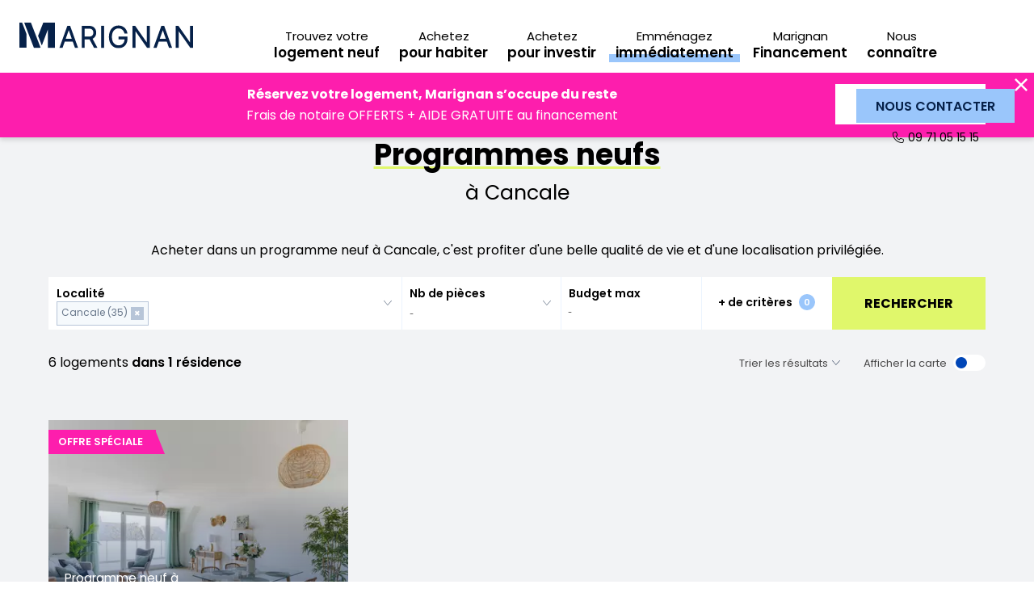

--- FILE ---
content_type: text/html; charset=UTF-8
request_url: https://www.marignan-immobilier.com/habiter/programmes-neufs/cancale
body_size: 15418
content:

<!DOCTYPE html>
<html lang="fr">
<head>
    <meta charset="UTF-8">
                    <script type="text/javascript">
            var getTypePage = 'liste-programmes';
        </script>
    
               <!-- Google Tag Manager -->
        <script>

            var isCorporate  = '0';
            var pageType = 'autre';

            if (window.getTypePage) {
                pageType = window.getTypePage;
            }

            window.dataLayer = window.dataLayer || [];

            function gtag(){dataLayer.push(arguments);}
            gtag('consent', 'default', {
                'ad_storage': 'denied',
                'ad_user_data': 'denied',
                'ad_personalization': 'denied',
                'analytics_storage': 'denied',
                'wait_for_update': 2000
            });

            window.dataLayer.push(
                {
                    'pageType' : pageType
                }
            );

            (function (w, d, s, l, i) {
                w[l] = w[l] || [];
                w[l].push({
                    'gtm.start':
                        new Date().getTime(), event: 'gtm.js'
                });
                var f = d.getElementsByTagName(s)[0],
                    j = d.createElement(s), dl = l != 'dataLayer' ? '&l=' + l : '';
                j.async = true;
                j.src =
                    'https://www.googletagmanager.com/gtm.js?id=' + i + dl;
                f.parentNode.insertBefore(j, f);
            })(window, document, 'script', 'dataLayer', 'GTM-KN7VWW');
        </script>
        <!-- End Google Tag Manager -->
        
    
        
        
            <title>Programme neuf Cancale : Appartement et maison neuve | Marignan</title> 
<meta name="description" content="Découvrez l'ensemble des programmes neufs à Cancale proposés par Marignan. ✔️Retrouvez toutes nos offres de logement neuf en Bretagne."/>
<link rel="canonical" href="https://www.marignan-immobilier.com/programmes-neufs/cancale"/>
<meta name="robots" content="NOINDEX,NOFOLLOW"/>

                    
        
    
    

    <meta name="viewport" content="width=device-width, initial-scale=1.0, maximum-scale=1.0, user-scalable=0">
    <meta name="format-detection" content="telephone=no">

                <link rel="stylesheet" href="/assets/1.6d2c77e5.css" defer><link rel="stylesheet" href="/assets/app.61b903e2.css" defer>
    

    <link rel="stylesheet" href="https://unpkg.com/leaflet@1.3.1/dist/leaflet.css"
          integrity="sha512-Rksm5RenBEKSKFjgI3a41vrjkw4EVPlJ3+OiI65vTjIdo9brlAacEuKOiQ5OFh7cOI1bkDwLqdLw3Zg0cRJAAQ=="
          crossorigin=""/>

                <script type="application/ld+json">
            {"@context":"https://schema.org","@type":"ItemList","name":"Programmes neufs : \u00e0 Cancale","itemListOrder":"https://schema.org/ItemListOrderDescending","itemListElement":[{"@type":"ListItem","position":1,"item":{"@type":"Product","name":"Programme neuf \u00e0 Cancale(35) - ISTRAL","image":"https://www.marignan-immobilier.com/media/images/65418/rectangle/w400/1765469409/Residence_330_1","description":"Appartements de 2 \u00e0 4 pi\u00e8ces \u00e0 Cancale(35), livraison 2e Trimestre 2026, \u00e9ligible PTZ et LMNP.","brand":{"@type":"Organization","name":"Marignan"},"offers":{"@type":"Offer","price":"155391.00","priceCurrency":"EUR","availability":"https://schema.org/PreOrder","url":"https://www.marignan-immobilier.com/habiter/programmes-neufs/istral-cancale-00330","itemCondition":"https://schema.org/NewCondition"}}}],"numberOfItems":1}
        </script>
    
    <link rel="icon" type="image/png" sizes="60x60" href="/assets/images/favicon.e364c626.png">

</head>
<body class=" result_search ">

    <noscript>
        <iframe src="https://www.googletagmanager.com/ns.html?id=GTM-KN7VWW" height="0" width="0"
                style="display:none;visibility:hidden"></iframe>
    </noscript>


            <header>

    <div class="header-bottom">
        <div class="box_xl h_full marges">
            <div class="row h_full x_between">
                <div class="logo_content">
                    <a href="/" class="logo">
                        <img src="/assets/images/logo_marignan_2023.d820a5ca.svg" alt="Marignan" title="Marignan"
                             width="240" height="36"/>
                    </a>
                    <script type="application/ld+json">
                        {
                            "@context": "https://schema.org",
                            "@type": "Organization",
                            "name": "Marignan",
                            "url": "https://www.marignan-immobilier.com",
                            "logo": "https://www.marignan-immobilier.com/assets/images/logo_marignan.9b90369a.svg",
                            "contactPoint": {
                                "@type": "ContactPoint",
                                "telephone": "0 973 019 208",
                                "contactType": "customer service",
                                "areaServed": "FR",
                                "availableLanguage": "fr"
                            }
                        }







                    </script>
                </div>
                <nav class="col_12">

                    <div class="row h_full x_end panel_menu menu_lvl0">

                        <a href="/" class="link_home"></a>
                        <div class="d_none_lg d_flex item_link has_children active">
                            <div>
                                <span>Particuliers</span>
                            </div>
                        </div>

                        <div class="row h_full x_center panel_menu menu_lvl1 ">
    <div class="d_none_md d_flex item_link back_menu">
        <div>
            <span><span>Promotion immobilière</span></span>
        </div>
    </div>

    <div class="col_content x_start item_menu">
        <div class="h_full w_full menu_title">
            <div class="h_full y_items_center content_title item_link">
                <a href="/programmes-neufs">
                    <span>Trouvez votre <span>logement neuf</span></span>
                </a>
            </div>
        </div>
    </div>

    <div class="col_content x_start item_menu">
        <div class="h_full w_full menu_title">
            <div class="h_full y_items_center content_title item_link">
                <a href="/nos-conseils-pour-habiter">
                    <span>Achetez <span>pour habiter</span></span>
                </a>
            </div>
        </div>
    </div>

    <div class="col_content x_start item_menu">
        <div class="h_full w_full menu_title">
            <div class="h_full y_items_center content_title item_link">
                <a href="/nos-conseils-pour-investir">
                    <span>Achetez <span>pour investir</span></span>
                </a>
            </div>
        </div>
    </div>

    <div class="col_content x_start item_menu">
        <div class="h_full w_full menu_title highlight">
            <div class="h_full y_items_center content_title item_link">
                <a href="/programmes-neufs/livraisons-rapides">
                    <span>Emménagez <span>immédiatement</span></span>
                </a>
            </div>
        </div>
    </div>

    <div class="col_content x_start item_menu">
        <div class="h_full w_full menu_title">
            <div class="h_full y_items_center content_title item_link">
                <a href="/nos-conseils-pour-habiter/le-financement/financez-votre-projet-immobilier-neuf-sereinement-avec-marignan-financement">
                    <span>Marignan <span>Financement</span></span>
                </a>
            </div>
        </div>
    </div>

    <div class="col_content x_start item_menu">
        <div class="h_full w_full menu_title">
            <div class="h_full y_items_center content_title item_link has_children">
                <div class="icon-dropdown">
                    <span>Nous <span>connaître</span></span>
                </div>
            </div>
            <div class="submenu panel_menu menu_lvl2">
                <div>
                    <div class="d_none_md d_flex item_link back_menu">
                        <div>
                            <span>Nous <span>connaître</span></span>
                        </div>
                    </div>
                    <a href="/groupe-marignan" data-trk-menu="Qui sommes-nous" class="item_submenu item_link">
                        <div>
                            <span>Qui sommes-nous</span>
                        </div>
                    </a>
                    <a href="/trouver-une-agence" data-trk-menu="Nos agences" class="item_submenu item_link ">
                        <div>
                            <span>Nos agences et bureaux de vente</span>
                        </div>
                    </a>
                    <a href="/groupe-marignan/carrieres/nos-offres-demploi" data-trk-menu="Nos offres d'emploi" class="item_submenu item_link">
                        <div>
                            <span>Nos offres d'emploi</span>
                        </div>
                    </a>
                    <a href="https://marignan.admin-contacts.com/landing/terrain-a-vendre/" target="_blank" class="item_submenu item_link">
                        <div>
                            <span>Vendez votre terrain</span>
                        </div>
                    </a>
                    <a href="https://prescripteurs.marignan.immo/" target="_blank" class="item_submenu item_link">
                        <div>
                            <span>Devenir partenaire de vente</span>
                        </div>
                    </a>
                </div>
            </div>
        </div>
    </div>

</div>

                        <a href="/groupe-marignan" class="link_home"></a>
                        <div class="d_none_lg d_flex item_link has_children">
                            <div>
                                <span>L'entreprise Marignan</span>
                            </div>
                        </div>

                        <div class="row h_full x_center panel_menu menu_lvl1 hidden">
    <div class="d_none_md d_flex item_link back_menu">
        <div>
            <span><span>L'entreprise Marignan</span></span>
        </div>
    </div>

            <div class="col_content x_start item_menu">
            <div class="h_full w_full menu_title">
                <div class="h_full y_items_center content_title item_link has_children">
                    <div class="icon-dropdown">
                        <span><span>L'entreprise</span></span>
                    </div>
                </div>
                <div class="submenu panel_menu menu_lvl2">
                    <div>
                        <div class="d_none_md d_flex item_link back_menu">
                            <div>
                                <span><span><span>L'entreprise</span></span></span>
                            </div>
                        </div>
                                                    <a href="https://www.marignan-immobilier.com/groupe-marignan/entreprise/presentation" class="item_submenu item_link ">
                                <div>
                                    <span>Présentation</span>
                                </div>
                            </a>
                                                    <a href="https://www.marignan-immobilier.com/groupe-marignan/entreprise/nos-valeurs" class="item_submenu item_link ">
                                <div>
                                    <span>Nos valeurs</span>
                                </div>
                            </a>
                                                    <a href="https://www.marignan-immobilier.com/groupe-marignan/trouver-une-agence" class="item_submenu item_link ">
                                <div>
                                    <span>Nos implantations</span>
                                </div>
                            </a>
                                            </div>
                </div>
            </div>
        </div>
            <div class="col_content x_start item_menu">
            <div class="h_full w_full menu_title">
                <div class="h_full y_items_center content_title item_link has_children">
                    <div class="icon-dropdown">
                        <span>Nos <span>activités</span></span>
                    </div>
                </div>
                <div class="submenu panel_menu menu_lvl2">
                    <div>
                        <div class="d_none_md d_flex item_link back_menu">
                            <div>
                                <span><span>Nos <span>activités</span></span></span>
                            </div>
                        </div>
                                                    <a href="https://www.marignan-immobilier.com/groupe-marignan/nos-activites/habitat" class="item_submenu item_link ">
                                <div>
                                    <span>Habitat</span>
                                </div>
                            </a>
                                                    <a href="https://www.marignan-immobilier.com/groupe-marignan/nos-activites/immobilier-dentreprises" class="item_submenu item_link ">
                                <div>
                                    <span>Immobilier d&#039;entreprise</span>
                                </div>
                            </a>
                                                    <a href="https://www.marignan-immobilier.com/groupe-marignan/nos-activites/residences-services" class="item_submenu item_link ">
                                <div>
                                    <span>Résidences Services</span>
                                </div>
                            </a>
                                                    <a href="https://www.marignan-immobilier.com/groupe-marignan/nos-activites/grands-projets" class="item_submenu item_link ">
                                <div>
                                    <span>Grands projets</span>
                                </div>
                            </a>
                                            </div>
                </div>
            </div>
        </div>
            <div class="col_content x_start item_menu">
            <div class="h_full w_full menu_title">
                <div class="h_full y_items_center content_title item_link has_children">
                    <div class="icon-dropdown">
                        <span>Nos <span>engagements</span></span>
                    </div>
                </div>
                <div class="submenu panel_menu menu_lvl2">
                    <div>
                        <div class="d_none_md d_flex item_link back_menu">
                            <div>
                                <span><span>Nos <span>engagements</span></span></span>
                            </div>
                        </div>
                                                    <a href="https://www.marignan-immobilier.com/groupe-marignan/nos-engagements/rse-et-developpement-durable" class="item_submenu item_link ">
                                <div>
                                    <span>Nos engagements pour l&#039;environnement</span>
                                </div>
                            </a>
                                                    <a href="https://www.marignan-immobilier.com/groupe-marignan/nos-engagements/innovation" class="item_submenu item_link ">
                                <div>
                                    <span>Innovation</span>
                                </div>
                            </a>
                                            </div>
                </div>
            </div>
        </div>
            <div class="col_content x_start item_menu">
            <div class="h_full w_full menu_title">
                <div class="h_full y_items_center content_title item_link has_children">
                    <div class="icon-dropdown">
                        <span><span>Newsroom</span></span>
                    </div>
                </div>
                <div class="submenu panel_menu menu_lvl2">
                    <div>
                        <div class="d_none_md d_flex item_link back_menu">
                            <div>
                                <span><span><span>Newsroom</span></span></span>
                            </div>
                        </div>
                                                    <a href="https://www.marignan-immobilier.com/groupe-marignan/newsroom/actualites" class="item_submenu item_link ">
                                <div>
                                    <span>Actualités</span>
                                </div>
                            </a>
                                                    <a href="https://www.marignan-immobilier.com/groupe-marignan/newsroom/publications" class="item_submenu item_link ">
                                <div>
                                    <span>Publications</span>
                                </div>
                            </a>
                                            </div>
                </div>
            </div>
        </div>
            <div class="col_content x_start item_menu">
            <div class="h_full w_full menu_title">
                <div class="h_full y_items_center content_title item_link has_children">
                    <div class="icon-dropdown">
                        <span><span>Carrières</span></span>
                    </div>
                </div>
                <div class="submenu panel_menu menu_lvl2">
                    <div>
                        <div class="d_none_md d_flex item_link back_menu">
                            <div>
                                <span><span><span>Carrières</span></span></span>
                            </div>
                        </div>
                                                    <a href="https://www.marignan-immobilier.com/groupe-marignan/carrieres/les-femmes-et-les-hommes-de-marignan" class="item_submenu item_link ">
                                <div>
                                    <span>Les Femmes et les Hommes de Marignan</span>
                                </div>
                            </a>
                                                    <a href="https://www.marignan-immobilier.com/groupe-marignan/carrieres/les-metiers" class="item_submenu item_link ">
                                <div>
                                    <span>Les métiers</span>
                                </div>
                            </a>
                                                    <a href="https://www.marignan-immobilier.com/groupe-marignan/carrieres/nos-offres-demploi" class="item_submenu item_link ">
                                <div>
                                    <span>Nos offres d&#039;emploi</span>
                                </div>
                            </a>
                                            </div>
                </div>
            </div>
        </div>
    </div>
                        <div class="d_flex x_center y_items_center content_offer">
                            <div class="d_flex direction_y">
                                <div>
                                    <a href="/contact"  class="btn_cta btn_small btn_bleu">
                                        <span>Nous contacter</span>
                                    </a>
                                </div>
                                <div>
                                    <a href="tel:0971051515" class="link_phone icon-phone-lines">09 71 05 15 15</a>
                                </div>
                            </div>
                        </div>

                    </div>
                </nav>

                <a href="tel:0971051515" class="d_flex x_center y_items_center link_header_mobile fav_link">
                    <span class="icon-phone">09 71 05 15 15</span>
                </a>

                <div class="d_flex x_center y_items_center link_header_mobile" id="toggle_menu">
                    <span class="icon-menu">
                        menu
                    </span>
                </div>

            </div>
        </div>
    </div>

            <section class="header-banner fuchsia">
            <span class="icon-croix" id="close-banner"></span>

            <div class="box_xl">
                <div class="row marges">
                    <div class="col_12 col_md x_center">
                        <div class="ck-content">
                            <p><strong>Réservez votre logement, Marignan s’occupe du reste </strong><br/>
                                Frais de notaire OFFERTS + AIDE GRATUITE au financement</p>
                        </div>
                    </div>

                                            <div class="col_12 col_content_md x_center">
                            <a target=_self
                                    href="https://www.marignan-immobilier.com/programmes-neufs/offres-speciales-2" class="btn_cta btn_blanc">
                                <span>J&#039;EN PROFITE</span>
                            </a>
                        </div>
                                    </div>
            </div>
        </section>
    </header>    
    <main>
            <section class="entete_recherche">
        <span class="bg_recherche"></span>
        <div class="box_xl marges">
            <div class="row">
                <div class="col_12">
                    <div class="breadcrumb">
                                                        <script type="application/ld+json">{"@context":"https:\/\/schema.org","@type":"BreadcrumbList","itemListElement":[{"@type":"ListItem","item":{"@type":"Thing","name":"Accueil","id":"https:\/\/www.marignan-immobilier.com\/"},"position":1},{"@type":"ListItem","item":{"@type":"Thing","name":"Programmes neufs","id":"https:\/\/www.marignan-immobilier.com\/habiter\/trouvez-votre-logement-neuf"},"position":2},{"@type":"ListItem","item":{"@type":"Thing","name":"Programmes neufs Bretagne","id":"https:\/\/www.marignan-immobilier.com\/programmes-neufs\/bretagne"},"position":3},{"@type":"ListItem","item":{"@type":"Thing","name":"Ille-et-Vilaine","id":"https:\/\/www.marignan-immobilier.com\/programmes-neufs\/ille-et-vilaine"},"position":4},{"@type":"ListItem","item":{"@type":"Thing","name":"Cancale","id":"https:\/\/www.marignan-immobilier.com\/habiter\/programmes-neufs\/cancale"},"position":5}]}</script>

    <ol class="comp_breadcrumb">
                    
                                            <li class="item">
                    <a href="/" title="Accueil">Accueil</a>
                </li>
                                
                                            <li class="item">
                    <a href="/habiter/trouvez-votre-logement-neuf" title="Programmes neufs">Programmes neufs</a>
                </li>
                                
                                            <li class="item">
                    <a href="/programmes-neufs/bretagne" title="Programmes neufs Bretagne">Programmes neufs Bretagne</a>
                </li>
                                
                                            <li class="item">
                    <a href="/programmes-neufs/ille-et-vilaine" title="Ille-et-Vilaine">Ille-et-Vilaine</a>
                </li>
                                
                            <li class="item current">
                    <span title="Cancale">Cancale</span>
                </li>
                        </ol>

                                            </div>
                </div>
            </div>
            <div class="row titre_recherche">
                <div class="col_12 x_center">
                    <div class="ck-content">
                                                    <h1 class="titre_h2">
                                <span class="stabilo">Programmes neufs</span>
                                <span>à Cancale</span>
                            </h1>
                                                            <p>Acheter dans un programme neuf à Cancale, c&#039;est profiter d&#039;une belle qualité de vie et d&#039;une localisation privilégiée.</p>
                            
                                                                        </div>
                </div>
            </div>
            <div class="row">
                <div class="col_12">
                    <div class="search_engine">
            <div class="d_none_md header_search">
            <div class="row h_full">
                <div class="col y_items_center">
                    <span class="titre">Modifier ma recherche</span>
                    <div class="toggle_recherche">
                        <span class="icon-croix"></span>
                    </div>
                </div>
            </div>
        </div>
        <div class="row">
        <div class="col_12">
            <form id="searchForm">
                <input type="hidden" id="isCaptation" name="isCaptation"
                       value=""/>
                                    <input type="hidden" id="programs" name="programs" value="null"/>
                                                    <div class="d_none_md">
                        <div class="ck-content">
                            <p>Remplissez les champs ci-dessous pour modifier votre recherche</p>
                        </div>
                    </div>
                
                <input type="hidden" id="pagination-value" name="page" value="1">
                <input type="hidden" id="sort-value" name="sort" value="">
                <input type="hidden" id="suggestions" name="suggestions" value="1">
                <input type="hidden" id="pageSEO" name="pageSEO" value="1">
                                
                <div class="recherche">
                    <div class="content_recherche">
                        <div class="recherche-top">
                            <div class="row h_full">
                                <div class="col form-group bloc bloc-localite" id="#container_autocomplete">
                                    <label for="search-select" class="label">Localité</label>
                                    <select id="search-select" name="location[]" style="width:100%" multiple="multiple"
                                            class="is_select2"></select>
                                </div>

                                
                                                                                <div class="col_content form-group bloc bloc-pieces">
                                            <label for="room_search" class="label">Nb de pièces</label>
                                            <select name="rooms[]" multiple="multiple" id="room_search"
                                                    style="width:100%" class="is_select2"></select>
                                        </div>

                                    <div class="col_content form-group bloc bloc-budget">
                                        <label for="budget_search" class="label absolute">Budget max</label>
                                        <input type="text" maxlength="7" name="budget" id="budget_search"
                                               placeholder="-" class="has_unit"/>
                                        <span class="unit">€</span>
                                    </div>

                                    <div class="col_content form-group bloc bloc-more">
                                        <button type="button" class="filter-button" id="btnMore"
                                                data-trk-clic-search-button="+ de critères">
                                            <span class="label">+ de critères <span class="nb_filter"></span></span>
                                        </button>
                                        <button type="button" class="close-more">
                                            <span class="label">Fermer <span class="icon-dropdown"></span></span>
                                        </button>
                                    </div>

                                                                                                                                                                                                                                                                                                                            <div class="col_content form-group bloc bloc-search">
                                    <button type="button" class="btn_cta btn_jaune searchButton"
                                            data-redirect="">
                                        <span>Rechercher</span>
                                    </button>
                                </div>
                            </div>
                        </div>

                        <div class="recherche-bottom">
    <div class="filter-panel" id="panelMore" style="display: none">
        <div class="row marges">
            <div class="col_12 col_md_6">
                <div class="row h_full direction_y">
                                        <div class="col_content bloc_filtre">
                        <span class="titre_bloc">Caractéristiques</span>
                        <div class="row marges">
                            <div class="col_12 col_sm_6">
                                <div id="surface_search">
                                    <div class="form-group">
                                        <label for="surfaceSearch">Surface minimum</label>
                                        <input type="text" value="" maxLength="3" id="surfaceSearch" name="surface" placeholder="-" class="has_unit"/>
                                        <span class="unit">m²</span>
                                    </div>
                                </div>
                            </div>
                            <div class="col_12 col_sm_6">
                                <div id="floor_search">
                                    <div class="form-group">
                                        <label for="selectFloors">Étage</label>
                                        <select name="floors[]" multiple="multiple" style="width:100%" id="selectFloors" class="is_select2"></select>
                                    </div>
                                </div>
                            </div>
                                                    </div>
                    </div>
                                            <div class="col_content bloc_filtre">
                            <span class="titre_bloc">Type de bien</span>
                            <div class="form-group checkboxs" id="type_search"></div>
                        </div>

                        <div class="col_content bloc_filtre">
                            <span class="titre_bloc">Équipements</span>
                            <div class="form-group checkboxs" id="annexe_search"></div>
                        </div>
                                    </div>
            </div>
            <div class="col_12 col_md_6">
                <div class="row h_full direction_y x_between">
                    <div class="col_content">
                        <div class="row direction_y">
                                                        <div class="col bloc_filtre">
                                <span class="titre_bloc">Disponibilité</span>
                                <div class="form-group checkboxs" id="delivery_search"></div>
                            </div>

                            <div class="col bloc_filtre">
                                <span class="titre_bloc">Avantages</span>
                                <div class="form-group checkboxs" id="advantages_search"></div>
                            </div>
                        </div>
                    </div>
                    <div class="col_content btn_result">
                        <div class="row x_between">
                            <div class="col_auto y_items_center reset_filters">
                                <button type="button" class="icon-croix" id="btnReset">
                                    <span>Réinitialiser les filtres</span></button>
                            </div>
                            <div class="col_content y_items_center see_results">
                                <button type="button" class="btn_cta btn_jaune searchButton">
                                    <span>Voir les <span class="nbResultsBtn"></span>résultats</span>
                                </button>
                            </div>
                        </div>
                    </div>
                </div>
            </div>

        </div>

    </div>
</div>
                    </div>
                </div>
            </form>
        </div>
    </div>

            <div class="d_none_md nav_search">
            <div class="row h_full">
                <div class="col_4 y_items_center content_nav">
                    <div class="btn_cta btn_blanc toggle_recherche">
                        <span>Annuler</span>
                    </div>
                </div>
                <div class="col_8 y_items_center content_nav content_surnav">
                    <div class="row h_full">
                                                                                                <div class="col y_items_center content_nav">
                            <button type="button" class="btn_cta btn_jaune toggle_recherche hide_map searchButton">
                                <span>Voir les <span class="nbResultsBtn"></span>résultats</span>
                            </button>
                        </div>
                    </div>
                </div>
            </div>
        </div>
    
</div>
                </div>
            </div>
            <div class="row x_between tri_recherche">
                <div class="col_auto col_md_6 x_start y_items_center">
                    <div>
                        <h2>
                            <span class="nb_results"
                                  id="nbResult">6 logements <span>dans 1 résidence</span></span>
                        </h2>
                    </div>
                </div>
                <div class="col_auto col_md_6 x_end y_items_center">
                    <div>
                        <select id="resultSort" data-trk-click-filter="Trier les résultats">
                            <option selected disabled>Trier les résultats</option>
                        </select>
                        <span class="d_none d_ib_md toggle_map"
                              data-trk-click-map-button="Afficher la carte">Afficher la carte <span></span></span>
                    </div>
                </div>
            </div>
        </div>
    </section>

    <section class="liste_recherche" id="mainResults">
        <div class="box_xl marges">
            <div class="row">
                <div class="col_12">
                    <div class="row marges" id="containerResult">
                                                    
                        <div class="col_12 col_md_6 col_lg_4 bloc_vignette show_program" data-id="330"
     data-position="1">

        
        

                    <a href="/habiter/programmes-neufs/istral-cancale-00330" class="row x_start direction_y vignette_programme "
       data-trk-click-cta="Découvrir - Programmes neufs - ISTRAL">
        <div class="col_content">
                            <div class="link_card btn_fav toggle_fav  "
                     data-id="330">
                    <span class="icon-coeur"></span>
                </div>
                        <div class="bloc_visuel is_seo">
                <div class="visuel">
                                            <picture class="default">
                                                            <source srcset="https://www.marignan-immobilier.com/media/images/65418/rectangle/w400/1765469409/Residence_330_1.webp"
                                        type="image/webp">
                                                        <source srcset="https://www.marignan-immobilier.com/media/images/65418/rectangle/w400/1765469409/Residence_330_1"
                                    type="image/jpeg">
                                                            <img src="https://www.marignan-immobilier.com/media/images/65418/rectangle/w400/1765469409/Residence_330_1"
                                     alt="Programme neuf ISTRAL" width="400" height="301">
                                                    </picture>
                    
                    <div class="titre ck-content txt-blanc">
                        <h2 class="titre_h4">
                            <span class="new_program">Programme neuf à</span>
                            CANCALE (35)
                            <span>ISTRAL</span>
                        </h2>
                    </div>

                                                                        <div class="info_program promo">
                                <span>OFFRE SPÉCIALE</span>
                            </div>
                        
                        
                                                        </div>
                                    <div class="bloc_seo">
                        <div class="ck-content txt-blanc">
                            <p class="titre_h4">ISTRAL</p>
                            <p class="little" data-nosnippet>Journée Portes Ouvertes à CANCALE le samedi 20 février ! Venez vous projeter dans notre appartement décoré et profiter de notre offre exclusive pour votre achat. Située sur la Côte d&#039;Émeraude, Cancale bénéficie d&#039;un emplacement privilégié entre terre et mer. Ses paysa...</p>
                        </div>
                    </div>
                            </div>
        </div>

        <div class="col_auto">
            <div class="infos row direction_y x_between">
                <div class="col_content">

                                            <div class="row">
                                                            <div class="col_content tag_program">
                                <span>
                                    PTZ
                                </span>
                                </div>

                                                            <div class="col_content tag_program">
                                <span>
                                    LMNP
                                </span>
                                </div>

                                                    </div>
                    
                    <div class="row marges infos_program">
                        <div class="col_6">
                                                                                                <p class="icon-maison">2 à 4
                                        pièces</p>
                                                                                                                        <p class="icon-calendrier">2e Trimestre 2026</p>
                                                    </div>
                        <div class="col_6 x_end">
                            <div class="x_start">
                                                                    <p class="etat_programme">À partir de
                                                                                <span class="prix">155 391 €</span>
                                    </p>
                                                            </div>
                        </div>
                    </div>

                </div>
                <div class="col_content">

                    <div class="row marges">
                        <div class="col_6">
                                                            <div class="row h_full">

                                    <div class="col_6 x_center y_items_center">
                                        <div data-href="" class=" link_bottom"
                                             data-trk-click-cta="Prix et plans - Programmes neufs - ISTRAL">
                                            <span class="icon-programmes">Prix et <br/>plans</span>
                                        </div>
                                    </div>
                                                                            <div class="col_6 x_center y_items_center btn_modale"
                                             data-href=""
                                             data-trk-click-brochure="brochure"
                                             data-for="modale"
                                             data-url="/habiter/programmes-neufs/istral-cancale-00330/formulaire?form=download-brochure"
                                        >
                                            <div class="link_card link_bottom">
                                                <span class="icon-brochure">Brochure</span>
                                            </div>
                                        </div>
                                                                    </div>
                                                    </div>
                        <div class="col_6">
                            <div class="btn_cta"><span>Découvrir</span></div>
                        </div>
                    </div>

                </div>
            </div>
        </div>

    </a>

</div>
                                <div class="col_12 x_center bloc_vignette">
    <div class="ck-content txt_result">
        <h2 class="titre_h2 stabilo">
                            Découvrez nos programmes proches de Cancale
                    </h2>
    </div>
</div>
                                <div class="col_12 col_md_6 col_lg_4 bloc_vignette show_program" data-id="1209"
     data-position="3">

        
        

                    <a href="/habiter/programmes-neufs/harmonia-vern-sur-seiche-01209" class="row x_start direction_y vignette_programme "
       data-trk-click-cta="Découvrir - Programmes neufs - Harmonia">
        <div class="col_content">
                            <div class="link_card btn_fav toggle_fav  "
                     data-id="1209">
                    <span class="icon-coeur"></span>
                </div>
                        <div class="bloc_visuel is_seo">
                <div class="visuel">
                                            <picture class="default">
                                                            <source srcset="https://www.marignan-immobilier.com/media/images/65659/rectangle/w400/1768320024/Residence_1209_1.webp"
                                        type="image/webp">
                                                        <source srcset="https://www.marignan-immobilier.com/media/images/65659/rectangle/w400/1768320024/Residence_1209_1"
                                    type="image/jpeg">
                                                            <img src="/assets/images/programme_default.2ec2810f.jpg"
                                     data-src="https://www.marignan-immobilier.com/media/images/65659/rectangle/w400/1768320024/Residence_1209_1"
                                     alt="Programme neuf Harmonia" width="400" height="301" class="lazyload">
                                                    </picture>
                    
                    <div class="titre ck-content txt-blanc">
                        <h2 class="titre_h4">
                            <span class="new_program">Programme neuf à</span>
                            VERN-SUR-SEICHE (35)
                            <span>Harmonia</span>
                        </h2>
                    </div>

                                                                        <div class="info_program promo">
                                <span>OFFRE SPÉCIALE</span>
                            </div>
                        
                        
                                                        </div>
                                    <div class="bloc_seo">
                        <div class="ck-content txt-blanc">
                            <p class="titre_h4">Harmonia</p>
                            <p class="little" data-nosnippet>GRAND LANCEMENT COMMERCIAL à VERN-SUR-SEICHE les 13 et 14 février ! Soyez parmi les premiers à choisir votre appartement neuf en plein centre-ville. Frais de notaire offerts pour votre achat ! !Découvrez une résidence inédite au sud de Rennes, conçue pour offrir un cadre d...</p>
                        </div>
                    </div>
                            </div>
        </div>

        <div class="col_auto">
            <div class="infos row direction_y x_between">
                <div class="col_content">

                                            <div class="row">
                                                            <div class="col_content tag_program">
                                <span>
                                    PTZ
                                </span>
                                </div>

                                                            <div class="col_content tag_program">
                                <span>
                                    LMNP
                                </span>
                                </div>

                                                    </div>
                    
                    <div class="row marges infos_program">
                        <div class="col_6">
                                                                                                <p class="icon-maison">2 à 4
                                        pièces</p>
                                                                                                                        <p class="icon-calendrier">4e Trimestre 2028</p>
                                                    </div>
                        <div class="col_6 x_end">
                            <div class="x_start">
                                                                    <p class="etat_programme">À partir de
                                                                                <span class="prix">214 000 €</span>
                                    </p>
                                                            </div>
                        </div>
                    </div>

                </div>
                <div class="col_content">

                    <div class="row marges">
                        <div class="col_6">
                                                            <div class="row h_full">

                                    <div class="col_6 x_center y_items_center">
                                        <div data-href="" class=" link_bottom"
                                             data-trk-click-cta="Prix et plans - Programmes neufs - Harmonia">
                                            <span class="icon-programmes">Prix et <br/>plans</span>
                                        </div>
                                    </div>
                                                                            <div class="col_6 x_center y_items_center btn_modale"
                                             data-href="#"
                                             data-trk-click-brochure="contact"
                                             data-for="modale"
                                             data-url="/habiter/programmes-neufs/harmonia-vern-sur-seiche-01209/formulaire?form=sales-callback"
                                        >
                                            <div class="link_card link_bottom">
                                                <span class="icon-rappel">Être <br/>rappelé</span>
                                            </div>
                                        </div>
                                                                    </div>
                                                    </div>
                        <div class="col_6">
                            <div class="btn_cta"><span>Découvrir</span></div>
                        </div>
                    </div>

                </div>
            </div>
        </div>

    </a>

</div>
                                <div class="col_12 col_md_6 col_lg_4 bloc_vignette show_program" data-id="1241"
     data-position="4">

        
        

                    <a href="/habiter/programmes-neufs/arborea-saint-malo-01241" class="row x_start direction_y vignette_programme "
       data-trk-click-cta="Découvrir - Programmes neufs - Arboréa">
        <div class="col_content">
                            <div class="link_card btn_fav toggle_fav  "
                     data-id="1241">
                    <span class="icon-coeur"></span>
                </div>
                        <div class="bloc_visuel is_seo">
                <div class="visuel">
                                            <picture class="default">
                                                            <source srcset="https://www.marignan-immobilier.com/media/images/63883/rectangle/w400/1760634004/Residence_1241_1.webp"
                                        type="image/webp">
                                                        <source srcset="https://www.marignan-immobilier.com/media/images/63883/rectangle/w400/1760634004/Residence_1241_1"
                                    type="image/jpeg">
                                                            <img src="/assets/images/programme_default.2ec2810f.jpg"
                                     data-src="https://www.marignan-immobilier.com/media/images/63883/rectangle/w400/1760634004/Residence_1241_1"
                                     alt="Programme neuf Arboréa" width="400" height="301" class="lazyload">
                                                    </picture>
                    
                    <div class="titre ck-content txt-blanc">
                        <h2 class="titre_h4">
                            <span class="new_program">Programme neuf à</span>
                            SAINT-MALO (35)
                            <span>Arboréa</span>
                        </h2>
                    </div>

                                                                        <div class="info_program promo">
                                <span>OFFRE SPÉCIALE</span>
                            </div>
                        
                        
                                                        </div>
                                    <div class="bloc_seo">
                        <div class="ck-content txt-blanc">
                            <p class="titre_h4">Arboréa</p>
                            <p class="little" data-nosnippet>NOUVEAU à SAINT-MALO, à 2min du marché Rocabey,  ! Soyez parmi les premiers à choisir votre appartement neuf avec espace extérieur et parking ! Du 2 au 5 pièces duplex, nos logements spacieux et lumineux sont conçus pour offrir confort et bien-être au quotidien. Chaque ap...</p>
                        </div>
                    </div>
                            </div>
        </div>

        <div class="col_auto">
            <div class="infos row direction_y x_between">
                <div class="col_content">

                                            <div class="row">
                                                            <div class="col_content tag_program">
                                <span>
                                    PTZ
                                </span>
                                </div>

                                                            <div class="col_content tag_program">
                                <span>
                                    LMNP
                                </span>
                                </div>

                                                    </div>
                    
                    <div class="row marges infos_program">
                        <div class="col_6">
                                                                                                <p class="icon-maison">2 à 5
                                        pièces</p>
                                                                                                                        <p class="icon-calendrier">2e Trimestre 2028</p>
                                                    </div>
                        <div class="col_6 x_end">
                            <div class="x_start">
                                                                    <p class="etat_programme">À partir de
                                                                                <span class="prix">242 000 €</span>
                                    </p>
                                                            </div>
                        </div>
                    </div>

                </div>
                <div class="col_content">

                    <div class="row marges">
                        <div class="col_6">
                                                            <div class="row h_full">

                                    <div class="col_6 x_center y_items_center">
                                        <div data-href="" class=" link_bottom"
                                             data-trk-click-cta="Prix et plans - Programmes neufs - Arboréa">
                                            <span class="icon-programmes">Prix et <br/>plans</span>
                                        </div>
                                    </div>
                                                                            <div class="col_6 x_center y_items_center btn_modale"
                                             data-href=""
                                             data-trk-click-brochure="brochure"
                                             data-for="modale"
                                             data-url="/habiter/programmes-neufs/arborea-saint-malo-01241/formulaire?form=download-brochure"
                                        >
                                            <div class="link_card link_bottom">
                                                <span class="icon-brochure">Brochure</span>
                                            </div>
                                        </div>
                                                                    </div>
                                                    </div>
                        <div class="col_6">
                            <div class="btn_cta"><span>Découvrir</span></div>
                        </div>
                    </div>

                </div>
            </div>
        </div>

    </a>

</div>
                                <div class="col_12 col_md_6 col_lg_4 bloc_vignette show_program" data-id="1073"
     data-position="5">

        
        

                    <a href="/habiter/programmes-neufs/arome-thorigne-fouillard-01073" class="row x_start direction_y vignette_programme "
       data-trk-click-cta="Découvrir - Programmes neufs - Arôme">
        <div class="col_content">
                            <div class="link_card btn_fav toggle_fav  "
                     data-id="1073">
                    <span class="icon-coeur"></span>
                </div>
                        <div class="bloc_visuel is_seo">
                <div class="visuel">
                                            <picture class="default">
                                                            <source srcset="https://www.marignan-immobilier.com/media/images/60732/rectangle/w400/1729513813/Residence_1073_1.webp"
                                        type="image/webp">
                                                        <source srcset="https://www.marignan-immobilier.com/media/images/60732/rectangle/w400/1729513813/Residence_1073_1"
                                    type="image/jpeg">
                                                            <img src="/assets/images/programme_default.2ec2810f.jpg"
                                     data-src="https://www.marignan-immobilier.com/media/images/60732/rectangle/w400/1729513813/Residence_1073_1"
                                     alt="Programme neuf Arôme" width="400" height="301" class="lazyload">
                                                    </picture>
                    
                    <div class="titre ck-content txt-blanc">
                        <h2 class="titre_h4">
                            <span class="new_program">Programme neuf à</span>
                            THORIGNE-FOUILLARD (35)
                            <span>Arôme</span>
                        </h2>
                    </div>

                                                                        <div class="info_program promo">
                                <span>OFFRE SPÉCIALE</span>
                            </div>
                        
                        
                                                        </div>
                                    <div class="bloc_seo">
                        <div class="ck-content txt-blanc">
                            <p class="titre_h4">Arôme</p>
                            <p class="little" data-nosnippet>A Thorigné-Fouillard, achetez votre appartement neuf du 2 au 4 pièces avec espace extérieur et parking ! Venez visiter notre appartement décoré et vous projeter dans votre futur chez vous ! Idéalement située dans un quartier pavillonnaire calme et verdoyant et proche de l�...</p>
                        </div>
                    </div>
                            </div>
        </div>

        <div class="col_auto">
            <div class="infos row direction_y x_between">
                <div class="col_content">

                                            <div class="row">
                                                            <div class="col_content tag_program">
                                <span>
                                    PTZ
                                </span>
                                </div>

                                                    </div>
                    
                    <div class="row marges infos_program">
                        <div class="col_6">
                                                                                                <p class="icon-maison">2 à 4
                                        pièces</p>
                                                                                                                        <p class="icon-calendrier">3e Trimestre 2027</p>
                                                    </div>
                        <div class="col_6 x_end">
                            <div class="x_start">
                                                                    <p class="etat_programme">À partir de
                                                                                <span class="prix">175 000 €</span>
                                    </p>
                                                            </div>
                        </div>
                    </div>

                </div>
                <div class="col_content">

                    <div class="row marges">
                        <div class="col_6">
                                                            <div class="row h_full">

                                    <div class="col_6 x_center y_items_center">
                                        <div data-href="" class=" link_bottom"
                                             data-trk-click-cta="Prix et plans - Programmes neufs - Arôme">
                                            <span class="icon-programmes">Prix et <br/>plans</span>
                                        </div>
                                    </div>
                                                                            <div class="col_6 x_center y_items_center btn_modale"
                                             data-href=""
                                             data-trk-click-brochure="brochure"
                                             data-for="modale"
                                             data-url="/habiter/programmes-neufs/arome-thorigne-fouillard-01073/formulaire?form=download-brochure"
                                        >
                                            <div class="link_card link_bottom">
                                                <span class="icon-brochure">Brochure</span>
                                            </div>
                                        </div>
                                                                    </div>
                                                    </div>
                        <div class="col_6">
                            <div class="btn_cta"><span>Découvrir</span></div>
                        </div>
                    </div>

                </div>
            </div>
        </div>

    </a>

</div>
                                <div class="col_12 col_md_6 col_lg_4 bloc_vignette show_program" data-id="295"
     data-position="6">

        
        

                    <a href="/habiter/programmes-neufs/le-carrousel-geveze-00295" class="row x_start direction_y vignette_programme "
       data-trk-click-cta="Découvrir - Programmes neufs - Le Carrousel">
        <div class="col_content">
                            <div class="link_card btn_fav toggle_fav  "
                     data-id="295">
                    <span class="icon-coeur"></span>
                </div>
                        <div class="bloc_visuel is_seo">
                <div class="visuel">
                                            <picture class="default">
                                                            <source srcset="https://www.marignan-immobilier.com/media/images/60654/rectangle/w400/1725609634/Residence_295_1.webp"
                                        type="image/webp">
                                                        <source srcset="https://www.marignan-immobilier.com/media/images/60654/rectangle/w400/1725609634/Residence_295_1"
                                    type="image/jpeg">
                                                            <img src="/assets/images/programme_default.2ec2810f.jpg"
                                     data-src="https://www.marignan-immobilier.com/media/images/60654/rectangle/w400/1725609634/Residence_295_1"
                                     alt="Programme neuf Le Carrousel" width="400" height="301" class="lazyload">
                                                    </picture>
                    
                    <div class="titre ck-content txt-blanc">
                        <h2 class="titre_h4">
                            <span class="new_program">Programme neuf à</span>
                            GEVEZE (35)
                            <span>Le Carrousel</span>
                        </h2>
                    </div>

                                                                        <div class="info_program promo">
                                <span>OFFRE SPÉCIALE</span>
                            </div>
                        
                        
                                                        </div>
                                    <div class="bloc_seo">
                        <div class="ck-content txt-blanc">
                            <p class="titre_h4">Le Carrousel</p>
                            <p class="little" data-nosnippet>Achetez votre appartement neuf à Gévezé et profitez de nos offres exceptionnelles du moment ! Située dans le département d&#039;Ille-et-Vilaine, Gévezé offre un cadre de vie paisible tout en bénéficiant des avantages de la proximité urbaine. Composée d’appartements du 2 a...</p>
                        </div>
                    </div>
                            </div>
        </div>

        <div class="col_auto">
            <div class="infos row direction_y x_between">
                <div class="col_content">

                                            <div class="row">
                                                            <div class="col_content tag_program">
                                <span>
                                    LLI
                                </span>
                                </div>

                                                    </div>
                    
                    <div class="row marges infos_program">
                        <div class="col_6">
                                                                                                <p class="icon-maison">2 à 4
                                        pièces</p>
                                                                                                                        <p class="icon-calendrier">1er Trimestre 2027</p>
                                                    </div>
                        <div class="col_6 x_end">
                            <div class="x_start">
                                                                    <p class="etat_programme">À partir de
                                                                                <span class="prix">169 100 €</span>
                                    </p>
                                                            </div>
                        </div>
                    </div>

                </div>
                <div class="col_content">

                    <div class="row marges">
                        <div class="col_6">
                                                            <div class="row h_full">

                                    <div class="col_6 x_center y_items_center">
                                        <div data-href="" class=" link_bottom"
                                             data-trk-click-cta="Prix et plans - Programmes neufs - Le Carrousel">
                                            <span class="icon-programmes">Prix et <br/>plans</span>
                                        </div>
                                    </div>
                                                                            <div class="col_6 x_center y_items_center btn_modale"
                                             data-href=""
                                             data-trk-click-brochure="brochure"
                                             data-for="modale"
                                             data-url="/habiter/programmes-neufs/le-carrousel-geveze-00295/formulaire?form=download-brochure"
                                        >
                                            <div class="link_card link_bottom">
                                                <span class="icon-brochure">Brochure</span>
                                            </div>
                                        </div>
                                                                    </div>
                                                    </div>
                        <div class="col_6">
                            <div class="btn_cta"><span>Découvrir</span></div>
                        </div>
                    </div>

                </div>
            </div>
        </div>

    </a>

</div>
                                <div class="col_12 col_md_6 col_lg_4 bloc_vignette show_program" data-id="310"
     data-position="7">

        
        

                    <a href="/habiter/programmes-neufs/le-georges-rennes-00310" class="row x_start direction_y vignette_programme "
       data-trk-click-cta="Découvrir - Programmes neufs - Le Georges">
        <div class="col_content">
                            <div class="link_card btn_fav toggle_fav  "
                     data-id="310">
                    <span class="icon-coeur"></span>
                </div>
                        <div class="bloc_visuel is_seo">
                <div class="visuel">
                                            <picture class="default">
                                                            <source srcset="https://www.marignan-immobilier.com/media/images/59627/rectangle/w400/1708535012/Residence_310_1.webp"
                                        type="image/webp">
                                                        <source srcset="https://www.marignan-immobilier.com/media/images/59627/rectangle/w400/1708535012/Residence_310_1"
                                    type="image/jpeg">
                                                            <img src="/assets/images/programme_default.2ec2810f.jpg"
                                     data-src="https://www.marignan-immobilier.com/media/images/59627/rectangle/w400/1708535012/Residence_310_1"
                                     alt="Programme neuf Le Georges" width="400" height="301" class="lazyload">
                                                    </picture>
                    
                    <div class="titre ck-content txt-blanc">
                        <h2 class="titre_h4">
                            <span class="new_program">Programme neuf à</span>
                            RENNES (35)
                            <span>Le Georges</span>
                        </h2>
                    </div>

                                                                        <div class="info_program promo">
                                <span>OFFRE SPÉCIALE</span>
                            </div>
                        
                        
                                                        </div>
                                    <div class="bloc_seo">
                        <div class="ck-content txt-blanc">
                            <p class="titre_h4">Le Georges</p>
                            <p class="little" data-nosnippet>OFFRE SPECIALE PRIMO-ACCEDANT à RENNES : achetez votre appartement neuf 2P. à 180000euros avec balcon et parking, 700m du métro ! 

Investissez dans l’immobilier neuf avec le dispositif LLI et profitez de nombreux avantages ! 
 
Rennes, capitale de la Bretagne, est une v...</p>
                        </div>
                    </div>
                            </div>
        </div>

        <div class="col_auto">
            <div class="infos row direction_y x_between">
                <div class="col_content">

                                            <div class="row">
                                                            <div class="col_content tag_program">
                                <span>
                                    LLI
                                </span>
                                </div>

                                                    </div>
                    
                    <div class="row marges infos_program">
                        <div class="col_6">
                                                                                                <p class="icon-maison">2 à 4
                                        pièces</p>
                                                                                                                        <p class="icon-calendrier">4e Trimestre 2027</p>
                                                    </div>
                        <div class="col_6 x_end">
                            <div class="x_start">
                                                                    <p class="etat_programme">À partir de
                                                                                <span class="prix">199 900 €<span class="asterisk">*</span></span>
                                    </p>
                                                            </div>
                        </div>
                    </div>

                </div>
                <div class="col_content">

                    <div class="row marges">
                        <div class="col_6">
                                                            <div class="row h_full">

                                    <div class="col_6 x_center y_items_center">
                                        <div data-href="" class=" link_bottom"
                                             data-trk-click-cta="Prix et plans - Programmes neufs - Le Georges">
                                            <span class="icon-programmes">Prix et <br/>plans</span>
                                        </div>
                                    </div>
                                                                            <div class="col_6 x_center y_items_center btn_modale"
                                             data-href="#"
                                             data-trk-click-brochure="contact"
                                             data-for="modale"
                                             data-url="/habiter/programmes-neufs/le-georges-rennes-00310/formulaire?form=sales-callback"
                                        >
                                            <div class="link_card link_bottom">
                                                <span class="icon-rappel">Être <br/>rappelé</span>
                                            </div>
                                        </div>
                                                                    </div>
                                                    </div>
                        <div class="col_6">
                            <div class="btn_cta"><span>Découvrir</span></div>
                        </div>
                    </div>

                </div>
            </div>
        </div>

    </a>

</div>
                                <div class="col_12 col_md_6 col_lg_4 bloc_vignette show_program" data-id="1091"
     data-position="8">

        
        

                    <a href="/habiter/programmes-neufs/plume-pont-pean-01091" class="row x_start direction_y vignette_programme "
       data-trk-click-cta="Découvrir - Programmes neufs - Plume">
        <div class="col_content">
                            <div class="link_card btn_fav toggle_fav  "
                     data-id="1091">
                    <span class="icon-coeur"></span>
                </div>
                        <div class="bloc_visuel is_seo">
                <div class="visuel">
                                            <picture class="default">
                                                            <source srcset="https://www.marignan-immobilier.com/media/images/60147/rectangle/w400/1713262399/Residence_1091_1.webp"
                                        type="image/webp">
                                                        <source srcset="https://www.marignan-immobilier.com/media/images/60147/rectangle/w400/1713262399/Residence_1091_1"
                                    type="image/jpeg">
                                                            <img src="/assets/images/programme_default.2ec2810f.jpg"
                                     data-src="https://www.marignan-immobilier.com/media/images/60147/rectangle/w400/1713262399/Residence_1091_1"
                                     alt="Programme neuf Plume" width="400" height="301" class="lazyload">
                                                    </picture>
                    
                    <div class="titre ck-content txt-blanc">
                        <h2 class="titre_h4">
                            <span class="new_program">Programme neuf à</span>
                            PONT-PEAN (35)
                            <span>Plume</span>
                        </h2>
                    </div>

                                                                        <div class="info_program promo">
                                <span>OFFRE SPÉCIALE</span>
                            </div>
                        
                        
                                                        </div>
                                    <div class="bloc_seo">
                        <div class="ck-content txt-blanc">
                            <p class="titre_h4">Plume</p>
                            <p class="little" data-nosnippet>Devenez propriétaire de votre résidence principale à Pont-Péan en bénéficiant de tous les avantages d&#039;un logement neuf ! Ou investissez dans l&#039;immobilier neuf avec le dispositif LLI et profitez de nombreux avantages ! 

Bienvenue à Pon-Péan, une charmante commune niché...</p>
                        </div>
                    </div>
                            </div>
        </div>

        <div class="col_auto">
            <div class="infos row direction_y x_between">
                <div class="col_content">

                                            <div class="row">
                                                            <div class="col_content tag_program">
                                <span>
                                    PTZ
                                </span>
                                </div>

                                                            <div class="col_content tag_program">
                                <span>
                                    LLI
                                </span>
                                </div>

                                                    </div>
                    
                    <div class="row marges infos_program">
                        <div class="col_6">
                                                                                                <p class="icon-maison">2 à 3
                                        pièces</p>
                                                                                                                        <p class="icon-calendrier">3e Trimestre 2027</p>
                                                    </div>
                        <div class="col_6 x_end">
                            <div class="x_start">
                                                                    <p class="etat_programme">À partir de
                                                                                <span class="prix">161 600 €</span>
                                    </p>
                                                            </div>
                        </div>
                    </div>

                </div>
                <div class="col_content">

                    <div class="row marges">
                        <div class="col_6">
                                                            <div class="row h_full">

                                    <div class="col_6 x_center y_items_center">
                                        <div data-href="" class=" link_bottom"
                                             data-trk-click-cta="Prix et plans - Programmes neufs - Plume">
                                            <span class="icon-programmes">Prix et <br/>plans</span>
                                        </div>
                                    </div>
                                                                            <div class="col_6 x_center y_items_center btn_modale"
                                             data-href=""
                                             data-trk-click-brochure="brochure"
                                             data-for="modale"
                                             data-url="/habiter/programmes-neufs/plume-pont-pean-01091/formulaire?form=download-brochure"
                                        >
                                            <div class="link_card link_bottom">
                                                <span class="icon-brochure">Brochure</span>
                                            </div>
                                        </div>
                                                                    </div>
                                                    </div>
                        <div class="col_6">
                            <div class="btn_cta"><span>Découvrir</span></div>
                        </div>
                    </div>

                </div>
            </div>
        </div>

    </a>

</div>
            
    <div class="col_12">
            </div>

            <div class="col_12 condition_tva">
            <div class="ck-content">
                <p class="condition">* TVA réduite : sous réserve d'éligibilité.
                    <a target="_blank" href="/nos-conseils-pour-habiter/lachat-dans-le-neuf/comment-beneficier-de-la-tva-reduite-dans-le-neuf">Voir le barème</a></p>
            </div>
        </div>
    
    
                                            </div>
                    <div class="row marges" id="containerResultExtended"></div>
                </div>
            </div>
        </div>
    </section>

            <section class="liste_recherche" id="bottomSeo">
            <div class="box_xl marges">
                <div class="row">
                                        <div class="col_12">
                        <div class="ck-content">
                            <h4 class="titre_h5"><span style="background-color:transparent;color:#2f5496;">Programme neuf à Cancale : Appartement neuf et maison neuve</span></h4><p style="text-align:justify;"><span style="background-color:transparent;color:#000000;">Vous envisagez d’acheter un appartement ou une </span><a href="https://www.marignan-immobilier.com/programmes-neufs/maisons-neuves"><span style="background-color:transparent;color:#1155cc;"><u>maison neuve</u></span></a><span style="background-color:transparent;color:#000000;"> pour habiter ou investir dans un </span><a href="https://www.marignan-immobilier.com/programmes-neufs/ille-et-vilaine"><span style="background-color:transparent;color:#1155cc;"><u>programme neuf en Ille-et-Vilaine</u></span></a><span style="background-color:transparent;color:#000000;"> ? Offrez-vous une vie au grand air et en bord de mer à Cancale, sur la fameuse côte d’Émeraude. Si vous êtes à la recherche d’un programme neuf à Cancale pour concrétiser votre projet d’achat ou d’</span><a href="https://www.marignan-immobilier.com/nos-conseils-pour-investir/ou-investir/investissement-locatif-quelles-sont-les-villes-les-plus-rentables"><span style="background-color:transparent;color:#1155cc;"><u>investissement locatif</u></span></a><span style="background-color:transparent;color:#000000;">, découvrez les programmes immobiliers de Marignan.</span></p><h2 class="titre_h2"><span style="background-color:transparent;color:#2f5496;">Acheter dans un programme immobilier neuf à Cancale pour habiter</span></h2><p><span style="background-color:transparent;color:#000000;">Réputée pour sa qualité de vie, la richesse de son patrimoine breton et sa situation privilégiée sur la côte d’Émeraude, Cancale est une commune très attirante.&nbsp; Si vous souhaitez bénéficier de ses avantages, profitez des opportunités de nos </span><a href="https://www.marignan-immobilier.com/programmes-neufs"><span style="background-color:transparent;color:#1155cc;"><u>programmes immobiliers neufs</u></span></a><span style="background-color:transparent;color:#000000;">.</span></p><h3 class="titre_h3"><span style="background-color:transparent;color:#4472c4;">Les offres de programmes neufs à Cancale</span></h3><p style="text-align:justify;"><span style="background-color:transparent;color:#000000;">Avec un choix large en maisons et en </span><a href="https://www.marignan-immobilier.com/programmes-neufs/studio"><span style="background-color:transparent;color:#1155cc;"><u>appartement t1 neuf</u></span></a><span style="background-color:transparent;color:#000000;"> ou </span><a href="https://www.marignan-immobilier.com/programmes-neufs/t5"><span style="background-color:transparent;color:#1155cc;"><u>appartement t5 neuf</u></span></a><span style="background-color:transparent;color:#000000;">, nous sommes sûrs que vous trouverez dans l’un de nos programmes le bien immobilier qui correspond à vos attentes. Les points communs de nos biens en programme neuf à Cancale ? Une architecture soignée, un emplacement de qualité (proximité avec les commerces, les écoles, les transports), des pièces de vie spacieuses et lumineuses. Marignan vous propose un accompagnement personnalisé pour donner forme à votre projet d’achat, en fonction de vos critères&nbsp;: type de bien, superficie, budget…</span></p><p style="text-align:justify;">&nbsp;</p><h2 class="titre_h2" style="text-align:justify;"><span style="color:#2f5496;">Estimations du prix des appartements neufs à Cancale</span></h2><h2 class="titre_h2">&nbsp;</h2><p>&nbsp;</p><figure class="table" style="float:left;"><table style="border-bottom:none;border-left:none;border-right:none;border-top:none;"><tbody><tr><td style="border-bottom:0.75pt solid #000000;border-left:0.75pt solid #000000;border-right:0.75pt solid #000000;border-top:0.75pt solid #000000;padding:5pt;vertical-align:top;"><span style="background-color:transparent;color:#002761;"><strong>Genre</strong></span></td><td style="border-bottom:0.75pt solid #000000;border-left:0.75pt solid #000000;border-right:0.75pt solid #000000;border-top:0.75pt solid #000000;padding:5pt;vertical-align:top;"><span style="background-color:transparent;color:#002761;"><strong>Type de bien</strong></span></td><td style="border-bottom:0.75pt solid #000000;border-left:0.75pt solid #000000;border-right:0.75pt solid #000000;border-top:0.75pt solid #000000;padding:5pt;vertical-align:top;"><span style="background-color:transparent;color:#002761;"><strong>Prix moyen estimé au m²*</strong></span></td></tr><tr><td style="border-bottom:0.75pt solid #000000;border-left:0.75pt solid #000000;border-right:0.75pt solid #000000;border-top:0.75pt solid #000000;padding:5pt;vertical-align:top;"><span style="background-color:transparent;color:#002761;"><strong>appartement neuf</strong></span></td><td style="border-bottom:0.75pt solid #000000;border-left:0.75pt solid #000000;border-right:0.75pt solid #000000;border-top:0.75pt solid #000000;padding:5pt;vertical-align:top;"><span style="background-color:transparent;color:#002761;"><strong>Studio / 1 pièce</strong></span></td><td style="border-bottom:0.75pt solid #000000;border-left:0.75pt solid #000000;border-right:0.75pt solid #000000;border-top:0.75pt solid #000000;padding:5pt;vertical-align:top;"><p style="text-align:center;"><span style="background-color:transparent;color:#002761;"><strong>-</strong></span></p></td></tr><tr><td style="border-bottom:0.75pt solid #000000;border-left:0.75pt solid #000000;border-right:0.75pt solid #000000;border-top:0.75pt solid #000000;padding:5pt;vertical-align:top;"><span style="background-color:transparent;color:#002761;"><strong>appartement neuf</strong></span></td><td style="border-bottom:0.75pt solid #000000;border-left:0.75pt solid #000000;border-right:0.75pt solid #000000;border-top:0.75pt solid #000000;padding:5pt;vertical-align:top;"><span style="background-color:transparent;color:#002761;"><strong>T2</strong></span></td><td style="border-bottom:0.75pt solid #000000;border-left:0.75pt solid #000000;border-right:0.75pt solid #000000;border-top:0.75pt solid #000000;padding:5pt;vertical-align:top;"><p style="text-align:center;"><span style="background-color:transparent;color:#002761;"><strong>5 162 €/m2</strong></span></p></td></tr><tr><td style="border-bottom:0.75pt solid #000000;border-left:0.75pt solid #000000;border-right:0.75pt solid #000000;border-top:0.75pt solid #000000;padding:5pt;vertical-align:top;"><span style="background-color:transparent;color:#002761;"><strong>appartement neuf</strong></span></td><td style="border-bottom:0.75pt solid #000000;border-left:0.75pt solid #000000;border-right:0.75pt solid #000000;border-top:0.75pt solid #000000;padding:5pt;vertical-align:top;"><span style="background-color:transparent;color:#002761;"><strong>T3</strong></span></td><td style="border-bottom:0.75pt solid #000000;border-left:0.75pt solid #000000;border-right:0.75pt solid #000000;border-top:0.75pt solid #000000;padding:5pt;vertical-align:top;"><p style="text-align:center;"><span style="background-color:transparent;color:#002761;"><strong>4 387 €/m2</strong></span></p></td></tr><tr><td style="border-bottom:0.75pt solid #000000;border-left:0.75pt solid #000000;border-right:0.75pt solid #000000;border-top:0.75pt solid #000000;padding:5pt;vertical-align:top;"><span style="background-color:transparent;color:#002761;"><strong>appartement neuf</strong></span></td><td style="border-bottom:0.75pt solid #000000;border-left:0.75pt solid #000000;border-right:0.75pt solid #000000;border-top:0.75pt solid #000000;padding:5pt;vertical-align:top;"><span style="background-color:transparent;color:#002761;"><strong>T4</strong></span></td><td style="border-bottom:0.75pt solid #000000;border-left:0.75pt solid #000000;border-right:0.75pt solid #000000;border-top:0.75pt solid #000000;padding:5pt;vertical-align:top;"><p style="text-align:center;"><span style="background-color:transparent;color:#002761;"><strong>4 388 €/m2</strong></span></p></td></tr><tr><td style="border-bottom:0.75pt solid #000000;border-left:0.75pt solid #000000;border-right:0.75pt solid #000000;border-top:0.75pt solid #000000;padding:5pt;vertical-align:top;"><span style="background-color:transparent;color:#002761;"><strong>appartement neuf</strong></span></td><td style="border-bottom:0.75pt solid #000000;border-left:0.75pt solid #000000;border-right:0.75pt solid #000000;border-top:0.75pt solid #000000;padding:5pt;vertical-align:top;"><span style="background-color:transparent;color:#002761;"><strong>T5</strong></span></td><td style="border-bottom:0.75pt solid #000000;border-left:0.75pt solid #000000;border-right:0.75pt solid #000000;border-top:0.75pt solid #000000;padding:5pt;vertical-align:top;"><p style="text-align:center;"><span style="background-color:transparent;color:#002761;"><strong>3 773 €/m2</strong></span></p></td></tr></tbody></table></figure><p>&nbsp;</p><p>&nbsp;</p><p>&nbsp;</p><p>&nbsp;</p><p>&nbsp;</p><p>&nbsp;</p><p>&nbsp;</p><p>&nbsp;</p><p><span style="background-color:transparent;color:#45566e;"><i><strong>*source : </strong></i></span><a href="https://www.marignan-immobilier.com/habiter/programmes-neufs/beauzelle"><span style="background-color:transparent;color:#1155cc;"><i><strong><u>lefigaro.fr</u></strong></i></span></a></p><p>&nbsp;</p><p><span style="color:hsl(0,0%,0%);">Les prix des appartements neufs à Cancale varient en fonction de plusieurs facteurs, tels que la localisation, la surface et les équipements proposés. Dans un programme neuf, les acheteurs peuvent trouver une large gamme d'options allant du studio neuf au T5 neuf. Les appartements neufs avec jardin ou terrasse sont particulièrement prisés pour leur confort et leur connexion avec l'extérieur, offrant une qualité de vie optimale. Pour ceux qui cherchent à réaliser un investissement locatif, les appartements à Cancale offrent un bon potentiel, notamment avec la possibilité de choisir une maison neuve pour diversifier leur patrimoine immobilier. Les prix peuvent varier en fonction des prestations, avec des offres adaptées à différents budgets et objectifs d'investissement.</span></p><h2 class="titre_h2">&nbsp;</h2><h2 class="titre_h2">&nbsp;</h2><h2 class="titre_h2">&nbsp;</h2><h2 class="titre_h2"><span style="background-color:transparent;color:#2f5496;">La ville de Cancale</span></h2><p style="text-align:justify;"><span style="background-color:transparent;color:#000000;">Qu’il s’agisse de l’acquisition de votre </span><a href="https://www.marignan-immobilier.com/nos-conseils-pour-habiter/lachat-dans-le-neuf/residence-neuve-un-ensemble-de-prestations-recherchees"><span style="background-color:transparent;color:#1155cc;"><u>résidence neuve</u></span></a><span style="background-color:transparent;color:#000000;"> principale, de celle d’une </span><a href="https://www.marignan-immobilier.com/projet-immo/actualites-immobilieres/5-raisons-d-investir-dans-le-neuf-pour-votre-residence-secondaire"><span style="background-color:transparent;color:#1155cc;"><u>résidence secondaire</u></span></a><span style="background-color:transparent;color:#000000;"> ou d’un </span><a href="https://www.marignan-immobilier.com/nos-conseils-pour-investir/ou-investir/investissement-locatif-quelles-sont-les-villes-les-plus-rentables"><span style="background-color:transparent;color:#1155cc;"><u>investissement locatif</u></span></a><span style="background-color:transparent;color:#000000;">, Cancale constitue indéniablement un choix judicieux. La ville connaît un net engouement depuis plusieurs années, en raison de la qualité de vie qu’elle offre aussi bien l’été qu’à l’année. Les plages, le front de mer, le célèbre marché aux huîtres et le port de la Houle, entre autres, sont autant d’incontournables.&nbsp;</span></p><p style="text-align:justify;"><span style="background-color:transparent;color:#000000;">Avec ses 5 300&nbsp;habitants, Cancale bénéficie des atouts d’une commune à taille humaine tout en disposant d’un vrai dynamisme économique, culturel et éducatif. Les familles, les retraités et les jeunes couples y trouvent tout ce qu’ils recherchent&nbsp;: écoles, commerces, entreprises, cinéma, théâtre…</span></p><p style="text-align:justify;"><span style="background-color:transparent;color:#000000;">Vivre à Cancale, c’est également profiter de ses alentours avec la fameuse pointe du Grouin et son immanquable sentier des Douaniers qui offre une vue imprenable sur la baie du mont Saint-Michel. Cancale s’avère également une destination idéale pour les investisseurs locatifs, du fait d’une importante fréquentation estivale et d’une demande locative soutenue à l’année.&nbsp;&nbsp;</span></p><p style="text-align:justify;">&nbsp;</p><h2 class="titre_h2"><span style="background-color:transparent;color:#000000;">Pourquoi acheter dans un programme neuf à Cancale ?</span></h2><p style="text-align:justify;"><span style="color:hsl(0,0%,0%);">Acheter dans un programme neuf à Cancale présente de nombreux avantages. Située en bord de mer, cette charmante ville bretonne offre un cadre de vie exceptionnel. Les appartements neufs avec terrasse ou jardin sont particulièrement attractifs pour ceux qui recherchent un confort moderne tout en profitant de la nature environnante. Pour un investissement locatif, Cancale est une valeur sûre grâce à sa forte demande touristique. De plus, les frais de notaire réduits et l'exonération temporaire de la taxe foncière sont des avantages fiscaux non négligeables. Enfin, les options allant du studio neuf au T5 neuf répondent à tous les besoins.&nbsp;</span></p><p style="text-align:justify;"><span style="background-color:transparent;color:#000000;">&nbsp;</span></p><h2 class="titre_h2"><span style="background-color:transparent;color:#000000;">Comment choisir son logement neuf à Cancale ?</span></h2><p style="text-align:justify;"><span style="color:hsl(0,0%,0%);">Pour choisir votre logement neuf à Cancale, plusieurs critères sont à prendre en compte. Si vous envisagez un investissement locatif, optez pour un studio neuf ou un T5 neuf dans un programme neuf bien situé, idéalement en bord de mer. Les appartements neufs avec terrasse ou jardin sont également très prisés, offrant un cadre de vie agréable. Pensez aux frais de notaire réduits et à l'exonération temporaire de la taxe foncière qui sont des avantages financiers significatifs. Pour ceux qui recherchent une maison neuve, Cancale offre un cadre exceptionnel alliant confort moderne et charme breton.</span></p>
                        </div>
                    </div>
                </div>
            </div>

                                                <div class="box_xl marges">
    <div class="row">
        <div class="col_12">
            <div class="ck-content">
                <h2 class="titre_h2">Immobilier neuf proche de Cancale</h2>
                <div class="row marges">
                                            <div class="col_12 col_sm_6 col_md_6 x_start y_content_start">
                                                                                            <a href="/programmes-neufs/saint-malo">Programmes neufs à Saint-Malo</a>
                                                    </div>

                                            <div class="col_12 col_sm_6 col_md_6 x_start y_content_start">
                                                                                            <a href="/programmes-neufs/avranches">Programmes neufs à Avranches</a>
                                                    </div>

                                            <div class="col_12 col_sm_6 col_md_6 x_start y_content_start">
                                                                                            <a href="/programmes-neufs/la-meziere">Programmes neufs à La Mézière</a>
                                                    </div>

                                            <div class="col_12 col_sm_6 col_md_6 x_start y_content_start">
                                                                                            <a href="/programmes-neufs/geveze">Programmes neufs à Gévezé</a>
                                                    </div>

                                            <div class="col_12 col_sm_6 col_md_6 x_start y_content_start">
                                                                                            <a href="/programmes-neufs/la-chapelle-des-fougeretz">Programmes neufs à La Chapelle-des-Fougeretz</a>
                                                    </div>

                                            <div class="col_12 col_sm_6 col_md_6 x_start y_content_start">
                                                                                            <a href="/programmes-neufs/saint-gilles">Programmes neufs à Saint-Gilles</a>
                                                    </div>

                                            <div class="col_12 col_sm_6 col_md_6 x_start y_content_start">
                                                                                            <a href="/programmes-neufs/thorigne-fouillard">Programmes neufs à Thorigné-Fouillard</a>
                                                    </div>

                                            <div class="col_12 col_sm_6 col_md_6 x_start y_content_start">
                                                                                            <a href="/programmes-neufs/rennes">Programmes neufs à Rennes</a>
                                                    </div>

                                            <div class="col_12 col_sm_6 col_md_6 x_start y_content_start">
                                                                                            <a href="/programmes-neufs/mordelles">Programmes neufs à Mordelles</a>
                                                    </div>

                                            <div class="col_12 col_sm_6 col_md_6 x_start y_content_start">
                                                                                            <a href="/programmes-neufs/vern-sur-seiche">Programmes neufs à Vern-sur-Seiche</a>
                                                    </div>

                                            <div class="col_12 col_sm_6 col_md_6 x_start y_content_start">
                                                                                            <a href="/programmes-neufs/pont-pean">Programmes neufs à Pont-Péan</a>
                                                    </div>

                                            <div class="col_12 col_sm_6 col_md_6 x_start y_content_start">
                                                                                            <a href="/programmes-neufs/pontivy">Programmes neufs à Pontivy</a>
                                                    </div>

                                            <div class="col_12 col_sm_6 col_md_6 x_start y_content_start">
                                                                                            <a href="/programmes-neufs/caen">Programmes neufs à Caen</a>
                                                    </div>

                                            <div class="col_12 col_sm_6 col_md_6 x_start y_content_start">
                                                                                            <a href="/programmes-neufs/guerande">Programmes neufs à Guérande</a>
                                                    </div>

                                            <div class="col_12 col_sm_6 col_md_6 x_start y_content_start">
                                                                                            <a href="/programmes-neufs/larmor-plage">Programmes neufs à Larmor-Plage</a>
                                                    </div>

                                            <div class="col_12 col_sm_6 col_md_6 x_start y_content_start">
                                                                                            <a href="/programmes-neufs/orvault">Programmes neufs à Orvault</a>
                                                    </div>

                                    </div>
            </div>
        </div>
    </div>
</div>                                    </section>
    
    <div class="container_map">
        <div>
            <div class="d_none d_ib_md d_none_lg toggle_map">
                <div class="btn_cta btn_jaune"><span>Masquer la carte</span></div>
            </div>
            <div class="map">
                <div class="loader_map">
                    <div class="loader" >
    <div class="rect1"></div>
    <div class="rect2"></div>
    <div class="rect3"></div>
    <div class="rect4"></div>
    <div class="rect5"></div>
</div>                </div>
                <div id="map"></div>
            </div>
        </div>
    </div>

    <div class="d_none_md nav_search">
        <div class="row h_full">
            <div class="col_7 y_items_center content_nav">
                <div class="btn_cta btn_jaune toggle_recherche"><span>Modifier ma recherche</span></div>
            </div>
            <div class="col_5 y_items_center content_nav">
                <div class="btn_cta btn_blanc toggle_map">
                    <span class="icon-carte">Carte</span>
                    <span class="icon-liste">Liste</span>
                </div>
            </div>
        </div>
    </div>

    </main>

    <footer>

            <div class="reassurances">
    <div class="box_lg marges">
        <div class="row x_evenly">
            <div class="col_auto x_center y_content_start direction_y reassurance">
                <span class="icon-rea-conseil orange"></span>
                <div class="txt">
                    <span>Un conseil <span>personnalisé</span></span>
                </div>
            </div>
            <div class="col_auto x_center y_content_start direction_y reassurance">
                <span class="icon-rea-equipes jaune"></span>
                <div class="txt">
                    <span>Des équipes <span>expérimentées</span></span>
                </div>
            </div>
            <div class="col_auto x_center y_content_start direction_y reassurance">
                <span class="icon-rea-service bleu"></span>
                <div class="txt">
                    <span>Un service <span>de proximité</span></span>
                </div>
            </div>
        </div>
    </div>

</div>
        
    
        <div class="footer">

                                    <div class="box_xl marges footer_top">
                    <div>
                        <div class="row marges x_between">
                            <div class="col_12 col_md_6 x_start">
                                <div class="content_news" data-init-load data-form-identifier="newsletter">
                                    <p class="txt">Recevez notre newsletter personnalisée</p>
                                    <div class="newsletter">
                                        <div id="form_hubspot_newsletter" class="form_hubspot">
    <form name="newsletter_form" method="post" action="/forms/confirmation">
    <div>
        <div class="form-group"><label for="newsletter_form_email" class="required">Email</label><input type="email" id="newsletter_form_email" name="newsletter_form[email]" required="required" class="form-control" data-validation="email" placeholder="Email *" data-fv-notempty="true" data-fv-trigger="blur" data-fv-notempty-message="Ce champ est obligatoire" data-fv-emailaddress="true" data-fv-emailaddress-message="Le format de l&#039;adresse email n&#039;est pas correct" /></div>
    </div>
    <div>
        <div class="form-group"><label for="newsletter_form_zipCode">Code postal</label><input type="text" id="newsletter_form_zipCode" name="newsletter_form[zipCode]" class="form-control" data-validation="postalCode" placeholder="Code postal *" data-fv-notempty="true" data-fv-trigger="blur" data-fv-notempty-message="Ce champ est obligatoire" data-fv-regexp="true" data-fv-regexp-message="Le format du code postal n&#039;est pas correct" data-fv-regexp-regexp="^\d[\dAB](\d{3})?$" /></div>
    </div>
    <div class="email_confirm">
            <div class="form-group"><label for="newsletter_form_emailConfirmation">Confirmer votre email</label><input type="email" id="newsletter_form_emailConfirmation" name="newsletter_form[emailConfirmation]" placeholder=" " /></div>
    </div>

    <div class="button">
        <button type="submit" class="btn_cta btn_jaune "><span>VALIDER</span></button>
    </div>

    <div class="form-group checkboxs">
        <label class="checkbox">
            <input type="checkbox" id="newsletter_form_optin" name="newsletter_form[optin]" required="required" class="form-check-input" data-validation="checkbox" data-fv-notempty="true" data-fv-notempty-message="Veillez cocher cette case pour valider votre inscription" value="1" />
            <label for="newsletter_form_optin" class="required">Je souhaite recevoir les offres et de l&#039;actualité de Marignan</label>
        </label>
    </div>
    <input type="hidden" id="newsletter_form__token" name="newsletter_form[_token]" value="8KKZvMC5giKuauMNCnlI5sDFL2kzW42bdKc1Os-Ap6s" /></form>
</div>
                                    </div>
                                </div>
                            </div>
                            <div class="col_12 col_md_6 x_start x_end_md">
                                <div>
                                    <p class="txt">Besoin d’un échange plus personnalisé ?</p>
                                    <p class="txt"><span>Un de nos experts à votre écoute au <a href="tel:09 71 05 15 15">09 71 05 15 15</a></span></p>
                                </div>
                            </div>
                        </div>
                    </div>
                </div>
                        <div class="footer_middle">
                <div class="box_xl marges">
                    <div class="row marges x_between">
                                                    <div class="col_12 col_md_6 col_content_lg y_content_start col_footer_middle txt-blanc">
                                <div class="ck-content toggle_content">
                                    <p class="little"><strong>Par région</strong></p>
                                    <p class="little">
                                        <a href="/programmes-neufs/auvergne-rhone-alpes">Programme neuf Auvergne-Rhône-Alpes</a><br/>
                                        <a href="/programmes-neufs/bourgogne-franche-comte">Programme neuf Bourgogne-Franche-Comté</a><br/>
                                        <a href="/programmes-neufs/bretagne">Programme neuf Bretagne</a><br/>
                                        <a href="/programmes-neufs/centre-val-de-loire">Programme neuf Centre-Val de Loire</a><br/>
                                        <a href="/programmes-neufs/grand-est">Programme neuf Grand Est</a><br/>
                                        <a href="/programmes-neufs/nos-programmes-dans-les-hauts-de-france">Programme neuf Hauts-de-France</a><br/>
                                        <a href="/programmes-neufs/normandie">Programme neuf Normandie</a><br/>
                                        <a href="/programmes-neufs/nouvelle-aquitaine">Programme neuf Nouvelle Aquitaine</a><br/>
                                        <a href="/programmes-neufs/nos-programmes-en-occitanie">Programme neuf Occitanie</a><br/>
                                        <a href="/programmes-neufs/pays-de-la-loire">Programme neuf Pays de la Loire</a><br/>
                                        <a href="/programmes-neufs/provence-alpes-cote-d-azur">Programme neuf Provence-Alpes-Côté d'Azur</a>
                                    </p>
                                </div>
                            </div>
                            <div class="col_12 col_md_6 col_content_lg y_content_start col_footer_middle txt-blanc">
                                <div class="ck-content toggle_content">
                                    <p class="little"><strong>Par département</strong></p>
                                    <p class="little">
                                        <a href="/programmes-neufs/paris">Programme neuf Paris (75)</a><br/>
                                        <a href="/programmes-neufs/nord">Programme neuf Nord (59)</a><br/>
                                        <a href="/programmes-neufs/bouches-du-rhone">Programme neuf Bouches-du-Rhône (13)</a><br/>
                                        <a href="/programmes-neufs/rhone">Programme neuf Rhône (69)</a><br/>
                                        <a href="/programmes-neufs/seine-saint-denis">Programme neuf Seine-Saint-Denis (93)</a><br/>
                                        <a href="/programmes-neufs/gironde">Programme neuf Gironde (33)</a><br/>
                                        <a href="/programmes-neufs/hauts-de-seine">Programme neuf Hauts-de-Seine (92)</a><br/>
                                        <a href="/programmes-neufs/pas-de-calais">Programme neuf Pas-de-Calais (62)</a><br/>
                                        <a href="/programmes-neufs/loire-atlantique">Programme neuf Loire-Atlantique (44)</a><br/>
                                        <a href="/programmes-neufs/yvelines">Programme neuf Yvelines (78)</a><br/>
                                        <a href="/programmes-neufs/seine-et-marne">Programme neuf Seine-et-Marne (77)</a><br/>
                                        <a href="/programmes-neufs/haute-garonne">Programme neuf Haute-Garonne (31)</a>
                                    </p>
                                </div>
                            </div>
                            <div class="col_12 col_md_6 col_content_lg y_content_start col_footer_middle txt-blanc">
                                <div class="ck-content toggle_content">
                                    <p class="little"><strong>Par ville</strong></p>
                                    <p class="little">
                                        <a href="/programmes-neufs/paris">Programme neuf Paris</a><br/>
                                        <a href="/programmes-neufs/marseille">Programme neuf Marseille</a><br/>
                                        <a href="/programmes-neufs/lyon">Programme neuf Lyon</a><br/>
                                        <a href="/programmes-neufs/toulouse">Programme neuf Toulouse</a><br/>
                                        <a href="/programmes-neufs/nice">Programme neuf Nice</a><br/>
                                        <a href="/programmes-neufs/nantes">Programme neuf Nantes</a><br/>
                                        <a href="/programmes-neufs/montpellier">Programme neuf Montpellier</a><br/>
                                        <a href="/programmes-neufs/strasbourg">Programme neuf Strasbourg</a><br/>
                                        <a href="/programmes-neufs/bordeaux">Programme neuf Bordeaux</a><br/>
                                        <a href="/programmes-neufs/lille">Programme neuf Lille</a><br/>
                                        <a href="/programmes-neufs/rennes">Programme neuf Rennes</a><br/>
                                        <a href="/programmes-neufs/toulon">Programme neuf Toulon</a><br /><br />
                                        <strong>
                                            <a href="/tous-nos-programmes-par-ville">
                                                Tous nos programmes neufs par ville
                                            </a>
                                        </strong>
                                    </p>
                                </div>
                            </div>
                                                <div class="col_12 col_md_6 col_content_lg y_content_start col_footer_middle txt-blanc ">

                            <div>

                                <div class="ck-content toggle_content">
                                    <p class="little"><strong>Votre projet immobilier</strong></p>
                                    <p class="little">
                                        <a href="/nos-conseils-pour-habiter">Acheter pour habiter</a><br/>
                                        <a href="/nos-conseils-pour-investir">Acheter pour investir</a><br/>
                                    </p>
                                </div>

                                <div class="ck-content toggle_content">
                                    <p class="little"><strong>Nous connaître</strong></p>
                                    <p class="little">
                                        <a href="/groupe-marignan">Qui sommes-nous</a><br/>
                                        <a href="/trouver-une-agence">Nos agences</a><br/>
                                        <a href="/groupe-marignan/carrieres/nos-offres-demploi">Nos offres d'emploi</a><br/>
                                        <a href="https://prescripteurs.marignan.immo/" target="_blank">Devenir partenaire</a><br/>
                                        <a href="https://marignan.admin-contacts.com/landing/terrain-a-vendre/" target="_blank">Vendre votre terrain</a><br/>
                                    </p>
                                </div>


                            </div>

                        </div>
                    </div>
                </div>
            </div>
        
        <div class="footer_bottom">
            <div class="box_xl marges">
                <div class="row direction_y">
                    <div class="col_12 x_center">
                        <p id="links_footer">
                                                            <a href="/plan-du-site">Plan du site</a>
                                                        <span class="sep">|</span>
                            <a href="/mentions-legales">Mentions légales</a>
                            <span class="sep">|</span>
                            <a href="/conditions-generales">Conditions générales</a>
                            <span class="sep">|</span>
                            <a href="/politique-de-confidentialite">Politique de confidentialité</a>
                        </p>
                    </div>
                    <div class="col_12 x_center">
                        <p class="copy">© Copyright Marignan 2020</p>
                    </div>
                </div>
            </div>
        </div>
    </div>
    </footer>

    <div class="modale_overlay" tabindex="-1" role="dialog" aria-hidden="true"></div>
    <div id="modale" class="modale_lg modale_center modale">
        <button class="modale_close icon-croix"></button>
        <div class="modale_content">
            <div class="loader" >
    <div class="rect1"></div>
    <div class="rect2"></div>
    <div class="rect3"></div>
    <div class="rect4"></div>
    <div class="rect5"></div>
</div>        </div>
    </div>


        <script type="text/javascript">
        var marketoEnvironment = 'prod';
    </script>

    <script src="/bundles/fosjsrouting/js/router.min.js"></script>
    <script src="/js/routing?callback=fos.Router.setData"></script>
    <script src="/assets/runtime.83868233.js" defer></script><script src="/assets/0.c47446f5.js" defer></script><script src="/assets/1.b41cb6b7.js" defer></script><script src="/assets/app.afc6443f.js" defer></script>
    <script src="/assets/programForms.8d836244.js" defer></script>
    <script>
        function phoneNumberValidator(input) {
            let inputed_number = String(input.replace(/\D/g, ''));
            const possible2firstDigits = ['01', '02', '03', '04', '05', '06', '07', '08', '09'];
            const koLast8digits = ['00000000', '01010101', '02020202', '03030303', '04040404', '05050505',
                '06060606', '07070707', '08080808', '09090909', '23456789', '12345678', '12312312',
                '11111111', '22222222', '33333333', '44444444', '55555555', '66666666', '77777777',
                '88888888', '99999999', '00000001', '00000002', '00000003', '00000004', '00000005',
                '00000006', '00000007', '00000008', '00000009', '02030405', '22222221', '33333331',
                '44444441', '55555551', '66666661', '77777771', '88888881', '99999991'];
            let wrongNumber = false;
            for (const start_number of possible2firstDigits) {
                for (const next_digits of koLast8digits) {
                    if (inputed_number === start_number + next_digits) {
                        wrongNumber = true;
                    }
                }
            }
            if (wrongNumber === true) {
                return {
                    valid: false,
                    message: 'Merci de fournir un numéro de téléphone valide'
                };
            }
            return {
                valid: true,
                message: ''
            };
        }
    </script>



    <script src="/assets/searchResult.e61c48f9.js" defer></script>

            <script type="text/javascript">
            var getTypePage = 'liste-programmes';
        </script>
    
</body>
</html>


--- FILE ---
content_type: application/javascript
request_url: https://www.marignan-immobilier.com/assets/searchResult.e61c48f9.js
body_size: 77897
content:
(window.webpackJsonp=window.webpackJsonp||[]).push([["searchResult",2],{"1vR7":function(t,e,i){"use strict";i.d(e,"a",(function(){return o}));i("lK6O"),i("gkNi"),i("cxmq");var n={pinMap:i("Ry+l"),pinMapOther:i("Yjem"),pinMapActive:i("EyD/")},o=function(){function t(){this.DEFAULT_LAT=48.852969,this.DEFAULT_LNG=2.349903,this.options={container:"map",center:{lat:this.DEFAULT_LAT,lng:this.DEFAULT_LNG},defaultZoom:11},this.mapZoomOptions={maxZoom:16},this.markerClustersOthers=L.markerClusterGroup({showCoverageOnHover:!1,iconCreateFunction:function(t){var e=t.getChildCount();return new L.divIcon({html:"<div><span>"+e+"</span></div>",className:"marker-cluster-white",iconSize:new L.Point(36,36)})}}),this.markerClustersResults=L.markerClusterGroup({showCoverageOnHover:!1,iconCreateFunction:function(t){var e=t.getChildCount();return new L.DivIcon({html:"<div><span>"+e+"</span></div>",className:"marker-cluster-blue",iconSize:new L.Point(36,36)})}}),this.markersResults=[],this.markersOthers=[],this._initMap()}return t.prototype._initMap=function(){var t=[this.options.center.lat,this.options.center.lng];this.map=L.map(this.options.container).setView(t,this.options.defaultZoom),L.tileLayer("https://tile.openstreetmap.org/{z}/{x}/{y}.png",{attribution:'&copy; <a href="https://openstreetmap.org/copyright">OpenStreetMap contributors</a>',minZoom:1,maxZoom:20}).addTo(this.map),this.map.scrollWheelZoom.disable()},t.prototype.addMarkers=function(t){var e=this;t.others.forEach((function(t){e.addMarkerOthers(t)})),t.results.forEach((function(t){e.addMarkerResults(t)})),this._fitMapZoom()},t.prototype.addMarkerResults=function(t){var e=this,i=this._getIcon(30,36,"results"),n=[t.location.latitude,t.location.longitude],o=L.marker(n,{icon:i});o.bindPopup(t.tooltip).openPopup().on("popupopen",(function(t){t.target.setIcon(e._getIcon(30,36,"active")),e.map.setView(n)})).on("popupclose",(function(t){t.target.setIcon(i)})),this.markerClustersResults.addLayer(o),this.markersResults.push(o)},t.prototype.addMarkerOthers=function(t){var e=this,i=this._getIcon(24,30,"others"),n=[t.location.latitude,t.location.longitude],o=L.marker([t.location.latitude,t.location.longitude],{icon:i});o.bindPopup(t.tooltip).openPopup().on("popupopen",(function(t){t.target.setIcon(e._getIcon(24,30,"active")),e.map.setView(n)})).on("popupclose",(function(t){t.target.setIcon(i)})),this.markerClustersOthers.addLayer(o),this.markersOthers.push(o)},t.prototype._fitMapZoom=function(){this.markersResults.length?this.map.fitBounds(this.markerClustersResults.getBounds(),this.mapZoomOptions):this.map.fitBounds(this.markerClustersOthers.getBounds(),this.mapZoomOptions),this.map.addLayer(this.markerClustersOthers),this.map.addLayer(this.markerClustersResults)},t.prototype._getIcon=function(t,e,i){var o=null;switch(i){case"results":o=n.pinMap.default;break;case"others":o=n.pinMapOther.default;break;case"active":o=n.pinMapActive.default;break;default:o=n.pinMap.default}return L.icon({iconUrl:o,iconSize:[t,e],iconAnchor:[t/2,e],popupAnchor:[0,-40]})},t.prototype.replaceMarkers=function(t){this.markerClustersResults.clearLayers(),this.markerClustersOthers.clearLayers(),this._removeMarkers(),this.markersResults=[],this.markersOthers=[],this.addMarkers(t)},t.prototype._removeMarkers=function(){var t=this;this.markersResults.forEach((function(e){t.map.removeLayer(e)})),this.markersOthers.forEach((function(e){t.map.removeLayer(e)}))},t}()},"8iJ9":function(t,e,i){"use strict";(function(t){i.d(e,"a",(function(){return h}));i("DjPg");var n=i("1vR7"),o=i("fHgG"),s=i("esNh"),r=i("HToz"),a=i.n(r),l=i("jq6w"),h=function(){function e(){var t=this;this.window=window,this.firstSubmit=!0,this._toggleMap(),this.initAttribute(),this.isCaptation?this.initConfig(!0):this.initConfig(!1),this.initEvents(),this._stickRecherche(),window.addEventListener("scroll",(function(){t._stickRecherche()})),this._toggleRecherche()}return e.prototype.initAttribute=function(){this._loadResultsRouteName="search_api.localise",this._searchSelect=document.getElementById("search-select"),this.inputRentability=document.getElementById("rentability_search"),this.inputBudget=document.getElementById("budget_search"),this.surfaceSearch=document.getElementById("surfaceSearch"),this.selectRooms=document.getElementById("room_search"),this.selectFloors=document.getElementById("selectFloors"),this.selectAreas=document.getElementById("selectAreas"),this.selectAssets=document.getElementById("selectAssets"),this.selectMunicipalityType=document.getElementById("municipalityType"),this.checkboxTypes=document.getElementById("type_search"),this.selectTypes=document.getElementById("types_captation"),this.checkboxDelivery=document.getElementById("delivery_search"),this.checkboxAdvantages=document.getElementById("advantages_search"),this.checkboxAnnexes=document.getElementById("annexe_search"),this.searchForm=document.getElementById("searchForm"),this.btnMore=document.getElementById("btnMore"),this.panelMore=document.getElementById("panelMore"),this.btnContext=document.getElementsByClassName("get_context"),this.btnReset=document.getElementById("btnReset"),this.btnSearch=document.getElementsByClassName("searchButton"),this.containerResult=document.getElementById("containerResult"),this.containerResultExtended=document.getElementById("containerResultExtended"),this.nbResult=document.getElementById("nbResult"),this.nbResultsBtn=Array.from(document.getElementsByClassName("nbResultsBtn")),this.resultSort=document.getElementById("resultSort"),this.blocRechercheTop=document.getElementsByClassName("bloc"),this.nbFilter=document.getElementsByClassName("nb_filter"),this.blocFiltre=document.getElementsByClassName("bloc_filtre"),this.btnsToggleRecherche=document.querySelectorAll(".toggle_recherche"),this.selectSort=document.getElementById("resultSort"),this.sortValueElement=document.getElementById("sort-value"),this.isCaptation=t(document.getElementById("isCaptation")).val(),this._bodyElement=document.querySelector("body"),this.redirect=t(this.btnSearch).data("redirect"),this.dynamicPageTitle=document.getElementById("dynamicPageTitle"),this.pageSEOElement=document.getElementById("pageSEO"),this.loaderHtml=document.querySelector(".loader")?document.querySelector(".loader").outerHTML:"",this.loaderMap=document.querySelector(".map .loader_map")},e.prototype.initEvents=function(){var e=this;t(".search-contextualize-see-more").on("click",(function(e){var i=e.currentTarget.getAttribute("data-category");t.ajax({url:l.generate("search-contextualize.get-searches",{category:i}),type:"GET",success:function(e){t("#search-contextualize-"+i).html(e)},error:function(){}})})),this.initSelect2(this.selectFloors),this.initSelect2(this.selectMunicipalityType),this.initSelect2(this.selectRooms),t(this.selectTypes).length&&this.initSelect2(this.selectTypes),this.initSelect2(this.selectAreas),this.initSelect2(this.selectAssets),t(this.inputBudget).on("keyup",(function(i){e.addReg(t(i.currentTarget),/^[0-9]{0,7}$/)})),t(this.surfaceSearch).on("keyup",(function(i){e.addReg(t(i.currentTarget),/^[0-9]{0,3}$/)})),t(this.btnMore).on("click",(function(){e.updateNbResult(),t(e.btnMore).toggleClass("open"),t(e.panelMore).toggle(),e._bodyElement.classList.toggle("more_search_open")})),t(this.panelMore).find("select").on("select2:select",(function(){e.updateFilterCheck(),e.updateNbResult()})),t(this.panelMore).find('input[type="number"]').on("keyup",(function(){e.updateFilterCheck(),e.updateNbResult()})),t(this.btnReset).on("click",(function(){e.resetAllFields(),e.updateFilterCheck(),e.updateNbResult()})),t(this.btnSearch).on("click",(function(i){e._bodyElement.classList.contains("result_search")&&e._scrollTopRecherche(),e.submit(!0,!e.redirect),i.currentTarget.classList.contains("bloc-more")||(t(e.btnMore).removeClass("open"),t(e.panelMore).hide())})),t(this.blocRechercheTop).on("click",(function(i){i.currentTarget.classList.contains("bloc-more")||(t(e.btnMore).removeClass("open"),t(e.panelMore).hide())}))},e.prototype.addReg=function(t,e){for(var i,n=new RegExp(e),o=0,s=0;s<t.val().length;s++)i=n.test(t.val().charAt(s)),"."==t.val().charAt(s)&&o++,o>1&&(i=!1,o=1),0==i&&(t.val(t.val().substr(0,s)+t.val().substr(s+1,t.val().length-s+1)),s--)},e.prototype.initSelect2=function(e){for(var i,n=e;n;)"DIV"==n.nodeName?(i=n,n=null):n=n.parentElement;t(e).select2({language:{noResults:function(){return"Aucun résultat"},searching:function(){return"Recherche..."}},dropdownParent:t(i),placeholder:"-",closeOnSelect:!1}).on("select2:opening",(function(){t(i).addClass("open")})).on("select2:closing",(function(){t(i).removeClass("open")}))},e.prototype.initConfig=function(e){var i=this;void 0===e&&(e=!0),t.ajax({url:l.generate("search_api.config")+"?"+Date.now(),data:{pageSEO:this.pageSEOElement.value},type:"GET",success:function(t){i.config=t.default,i.updateDataSearch(),i.session=t.session,i.updateDataSession(t.session),i.sort=t.sort,i.updateDataSort(),i.initLocalisation(),!i.redirect&&e&&i.submit(),e||i.initPaginationEvents()}})},e.prototype.updateDataSearch=function(){var e=this,i=this.config.rooms;t.each(i,(function(i,n){t(e.selectRooms).append(t("<option></option>").attr("value",n.id).text(n.value))}));var n=this.config.delivery;t.each(n,(function(i,n){t(e.checkboxDelivery).append(t('<div class="checkbox"><input type="checkbox" name="delivery[]" id="delivery_'+n.id+'" value="'+n.id+'"/><label for="delivery_'+n.id+'" >'+n.value+"</label></div>"))}));var o=this.config.types;t.each(o.elements,(function(i,n){t(e.checkboxTypes).append(t('<div class="checkbox"><input type="checkbox"'+(n.group?'class="groupped" data-group="'+n.group+'"':"")+' name="types[]" id="types_'+n.id+'" value="'+n.id+'"/><label for="types_'+n.id+'" >'+n.value+"</label></div>"))})),t(this.selectTypes).length&&t.each(o.elements,(function(i,n){t(e.selectTypes).append(t("<option></option>").attr("value",n.id).text(n.value))})),t('input[name="types[]"].groupped').on("click",(function(e){if(e.currentTarget.checked){var i=e.currentTarget.dataset.group;t('input[name="types[]"]').not('[data-group="'+i+'"]').prop("checked",!1)}}));var s=this.config.advantages;t.each(s,(function(i,n){t(e.checkboxAdvantages).append(t('<div class="checkbox"><input type="checkbox" name="advantages[]" id="advantages_'+n.id+'" value="'+n.id+'"/><label for="advantages_'+n.id+'" >'+n.value+"</label></div>"))}));var r=this.config.annexes;t.each(r,(function(i,n){t(e.checkboxAnnexes).append(t('<div class="checkbox"><input type="checkbox" name="annexes[]" id="annexes_'+n.id+'" value="'+n.id+'"/><label for="annexes_'+n.id+'" >'+n.value+"</label></div>"))}));var a=this.config.floors;t.each(a,(function(i,n){t(e.selectFloors).append(t("<option></option>").attr("value",n.id).text(n.value))}));var l=this.config.areas;t.each(l,(function(i,n){t(e.selectAreas).append(t("<option></option>").attr("value",n.id).text(n.value))}));var h=this.config.assets;t.each(h,(function(i,n){t(e.selectAssets).append(t("<option></option>").attr("value",n.id).text(n.value))}));var u=this.config.municipalityType;t.each(u,(function(i,n){t(e.selectMunicipalityType).append(t("<option></option>").attr("value",n.id).text(n.value))}))},e.prototype.updateDataSort=function(){var e=this,i=this.sort;t.each(i,(function(i,n){t(e.selectSort).append(t("<option></option>").attr("value",n.sortType+"_"+n.direction).text(n.label))})),t(this.selectSort).on("change",(function(i){t(e.sortValueElement).val(t(i.currentTarget).val()),e.submit(!0,!0)}))},e.prototype.initLocalisation=function(){for(var e,i=this,n=document.getElementById("search-select");n;)"DIV"==n.nodeName?(e=n,n=null):n=n.parentElement;t(this._searchSelect).select2({minimumInputLength:2,language:{inputTooShort:function(){return"Veuillez renseigner au minimum 2 caractères"},noResults:function(){return"Aucun résultat"},searching:function(){return"Recherche..."},maximumSelected:function(){return"Vous ne pouvez sélectionner que 5 localités maximum"}},dropdownParent:t(e),placeholder:"Choisir une ville, département, région",maximumSelectionLength:5,closeOnSelect:!0,ajax:{url:l.generate(this._loadResultsRouteName),dataType:"json",data:function(t){return{search:t.term}},processResults:function(t){return{results:i._constructResponse(t)}}}}).on("select2:opening",(function(){t(e).addClass("open")})).on("select2:closing",(function(){t(e).removeClass("open")})).on("change",(function(){var n=e.querySelector(".dropdown-wrapper");t(i._searchSelect).select2("data").length>0?n.classList.add("show"):n.classList.remove("show")})),this.session&&t.each(this.session.location,(function(e,n){t(i._searchSelect).append(t("<option></option>").attr("value",n.id).attr("selected","selected").text(n.label))})),t(this._searchSelect).trigger("change"),t(this.panelMore).find('input[type="checkbox"]').on("change",(function(){i.updateFilterCheck(),i.updateNbResult()}))},e.prototype._constructResponse=function(e){var i=0,n=[];return e.suggestions.length>0&&(n=[{text:"SUGGESTIONS",children:[]}],t.each(e.suggestions,(function(t,e){n[i].children.push({id:e.id+"_"+e.type,text:e.value})})),i++),t.each(e.others,(function(e,o){0!==o.choices.length&&(n.push({text:o.label,children:[]}),t.each(o.choices,(function(t,e){n[i].children.push({id:e.id+"_"+e.type,text:e.value})})),i++)})),n},e.prototype.resetAllFields=function(){t(this.panelMore).find("input").val(""),t(this.panelMore).find("select").val("").trigger("change"),t(this.panelMore).find('input[type="checkbox"]').each((function(t,e){e.checked=!1}))},e.removeAgencyFilter=function(){t.ajax({url:l.generate("search_api.removeAgency"),type:"GET",success:function(){}})},e.prototype.submit=function(i,n){var o=this;void 0===i&&(i=!0),void 0===n&&(n=!1),this.firstSubmit&&(e.removeAgencyFilter(),this.firstSubmit=!1),i&&t(this.paginateValueElement).val(1),n&&this.containerResult&&(this.containerResult.innerHTML=this.loaderHtml),this.searchData=t(this.searchForm).serializeArray().filter((function(t){return""!=t.value})),this.redirect&&this.searchData.push({name:"session_store",value:"true"}),this.searchData.push({name:"isCaptation",value:this.isCaptation?this.isCaptation:0}),this.searchData.push({name:"pageSEO",value:this.pageSEOElement.value}),t.ajax({url:l.generate("search_api.search"),type:"POST",data:this.searchData,success:function(t){o.dynamicPageTitle&&(o.dynamicPageTitle.innerHTML=t.pageTitle);var e=1==o.context?"investir":"habiter";if(o.window.dataLayer.push({event:"FormGeneric",formType:"site-search-"+e}),o.redirect)1==o.isCaptation?location.href=l.generate("search-results-captation",{context:o.context}):location.href=l.generate("search-results",{context:o.context});else{if(o.nbResult){var i="";t.nbPrograms>0&&(i+=t.nbPrograms+" ",i+=t.nbPrograms>1?"résidences":"résidence",i+="</span>",i=t.nbTradeLots>0?t.nbTradeLots+" "+(t.nbTradeLots>1?"logements":"logement")+" <span>dans "+i:"<span>"+i),0==t.nbTradeLots&&0==t.nbPrograms?(i="<span>Aucun résultat</span> pour vos critères de recherche",o.resultSort&&o.resultSort.classList.add("hide")):o.resultSort&&o.resultSort.classList.remove("hide"),o.nbResult.innerHTML=i}o.containerResult&&(o.containerResult.innerHTML=t.content),o.initPaginationEvents(),o.addProgramCardEvents(),o.sliderProgramCardSeo();new a.a({threshold:0,elements_selector:".lazyload"})}}}),this.mapSearch()},e.prototype.initPaginationEvents=function(){var e=this;this.paginateLinkElement=document.getElementsByClassName("pagination-item"),this.paginateValueElement=document.getElementById("pagination-value"),t(this.paginateLinkElement).on("click",(function(i){i.currentTarget.classList.contains("current")||(i.preventDefault(),t(e.searchForm).find('input[name="page"]').val(i.currentTarget.dataset.page),e.submit(!1,!0),i.currentTarget.dataset.page>1?t("#bottomSeo").html(""):t.ajax({url:l.generate("search.get-seo"),type:"GET",success:function(e){t("#bottomSeo").html(e.html)}}),e._scrollTopRecherche())}))},e.prototype.addProgramCardEvents=function(){var e=this;t(".toggle_fav").on("click",(function(e){var i=t(e.currentTarget).data("id");t.ajax({url:l.generate("set_favoris",{program:i,type:"program"}),type:"GET",success:function(t){var i=document.getElementsByClassName("toggle_fav");Array.from(i).forEach((function(i){i.hasAttribute("data-id")&&i.getAttribute("data-id")==e.currentTarget.getAttribute("data-id")&&(1==t.added?i.classList.add("program_fav"):i.classList.remove("program_fav"))}));for(var n=e.currentTarget;n;)n.classList.contains("vignette_programme")?(n.classList.toggle("vignette_fav"),n=null):n=n.parentElement;new o.a}})})),t(".show_program").on("click",(function(i){if(!i.target.classList.contains("toggle_fav")&&!i.target.classList.contains("icon-coeur")){var n=t(i.currentTarget).data("id"),o=t(i.currentTarget).data("cdc"),s=t(i.currentTarget).data("position");t.ajax({url:l.generate("get_datalayer_program",{program:n,cdc:o,position:s}),type:"GET",success:function(t){e.window.dataLayer.push({event:"programmeClicked",programmeUsed:t.data})}})}}))},e.prototype.sliderProgramCardSeo=function(){var e=document.querySelectorAll(".vignette_programme .bloc_visuel.is_seo");e.length&&e.forEach((function(e){var i=t(e);new s.a(i,{arrows:!1,dots:!0,autoplay:!1,infinite:!1})}))},e.prototype.updateDataSession=function(e){try{t(this.inputRentability).val(e.rentabilityRate),t(this.inputBudget).val(e.budget),t(this.surfaceSearch).val(e.surface),this.selectFloors&&t(this.selectFloors).val(e.floors),t(this.selectRooms).val(e.rooms),t(this.selectAreas).val(e.areas),t(this.selectAssets).val(e.assets),t(this.selectMunicipalityType).val(e.municipalityType),this.selectTypes&&e.types&&t(this.selectTypes).val(e.types),t.each(e.types,(function(e,i){t("#types_"+i).attr("checked","checked")})),t.each(e.annexes,(function(e,i){t("#annexes_"+i).attr("checked","checked")})),t.each(e.delivery,(function(e,i){t("#delivery_"+i).attr("checked","checked")})),t.each(e.advantages,(function(e,i){t("#advantages_"+i).attr("checked","checked")})),this.updateFilterCheck()}catch(t){}},e.prototype._stickRecherche=function(){var t=document.querySelector("header"),e=window.pageYOffset,i=document.querySelector(".recherche"),n=document.querySelector(".content_recherche");e>=i.offsetTop?(n.classList.add("sticky"),n.style.top=t.getBoundingClientRect().bottom+"px",n.style.left=i.getBoundingClientRect().left+"px",n.style.width=i.offsetWidth+"px"):(n.classList.remove("sticky"),n.style.top="0",n.style.left="0",n.style.width="100%")},e.prototype._toggleRecherche=function(){var e=this;this.btnsToggleRecherche.forEach((function(i){i.addEventListener("click",(function(){i.classList.toggle("open"),e._bodyElement.classList.toggle("open_recherche"),t(e.btnMore).removeClass("open"),t(e.panelMore).hide(),i.classList.contains("hide_map")&&(e._bodyElement.classList.remove("open_map"),t(".toggle_map").removeClass("open"))}))}))},e.prototype._scrollTopRecherche=function(){var t=document.querySelector(".nav_search"),e=document.querySelector("header").clientHeight;if(t&&t.offsetHeight>0){var i=document.querySelector(".liste_recherche").getBoundingClientRect().top;window.scrollTo({top:i-e+window.pageYOffset,left:0,behavior:"smooth"})}else{var n=document.querySelector(".search_engine").getBoundingClientRect().top;window.scrollTo({top:n-e+window.pageYOffset,left:0,behavior:"smooth"})}},e.prototype.updateNbResult=function(){var e=this;t.ajax({url:l.generate("search_api.search"),type:"POST",data:t(this.searchForm).serialize()+"&"+t.param({getNbResult:!0}),success:function(t){e.nbResultsBtn.length&&e.nbResultsBtn.forEach((function(e){e.innerHTML=t.nbPrograms+"&nbsp;"}))}})},e.prototype.updateFilterCheck=function(){var e=0;t(this.blocFiltre).each((function(i,n){t(n).find('input[type="checkbox"]:checked').length>0&&e++})),t(this.blocFiltre).find("select").each((function(i,n){t(n).find("option:selected").length&&e++})),t(this.blocFiltre).find('input[type="number"]').each((function(i,n){t(n).val()&&e++})),t(this.nbFilter).text(e)},e.prototype.initMap=function(){this.map||(this.map=new n.a)},e.prototype._getProgrammesResults=function(e,i){var n=this;void 0===e&&(e=null),void 0===i&&(i=!0),e||(e=t(this.searchForm).serializeArray().filter((function(t){return""!=t.value}))),this.loaderMap&&(this.loaderMap.classList.add("load"),t.ajax({url:l.generate("search_api.map"),type:"POST",data:e,success:function(t){i?n.map.replaceMarkers(t):n.map.addMarkers(t),n.loaderMap.classList.remove("load")},error:function(){throw new Error("Une erreur s'est produite à la récupération des programmes")}}))},e.prototype._toggleMap=function(){var t=this,e=document.querySelector("body"),i=document.querySelectorAll(".toggle_map"),n=document.querySelector(".entete_recherche .toggle_map");i.forEach((function(i){i.addEventListener("click",(function(){i.classList.toggle("open"),e.classList.toggle("open_map"),i.classList.contains("open")?n.innerHTML="Masquer la carte <span></span>":n.innerHTML="Afficher la carte <span></span>",t.mapSearch()}))}))},e.prototype.mapSearch=function(){document.querySelector("body").classList.contains("open_map")&&this._getProgrammesResults()},e}()}).call(this,i("EVdn"))},C6rI:function(t,e,i){"use strict";i.r(e),i.d(e,"SearchResult",(function(){return o}));var n=i("8iJ9"),o=(i("jq6w"),function(){var t=this;this._containerMap=document.querySelector(".container_map"),document.addEventListener("DOMContentLoaded",(function(){var e=new n.a;t._containerMap&&e.initMap()}))});new o},DjPg:function(t,e,i){(function(n){var o,s,r;s=[i("EVdn")],void 0===(r="function"==typeof(o=function(t){var e=function(){if(t&&t.fn&&t.fn.select2&&t.fn.select2.amd)var e=t.fn.select2.amd;return function(){var t,i,n;e&&e.requirejs||(e?i=e:e={},function(e){var o,s,r,a,l={},h={},u={},c={},d=Object.prototype.hasOwnProperty,p=[].slice,_=/\.js$/;function f(t,e){return d.call(t,e)}function m(t,e){var i,n,o,s,r,a,l,h,c,d,p,f=e&&e.split("/"),m=u.map,g=m&&m["*"]||{};if(t){for(r=(t=t.split("/")).length-1,u.nodeIdCompat&&_.test(t[r])&&(t[r]=t[r].replace(_,"")),"."===t[0].charAt(0)&&f&&(t=f.slice(0,f.length-1).concat(t)),c=0;c<t.length;c++)if("."===(p=t[c]))t.splice(c,1),c-=1;else if(".."===p){if(0===c||1===c&&".."===t[2]||".."===t[c-1])continue;c>0&&(t.splice(c-1,2),c-=2)}t=t.join("/")}if((f||g)&&m){for(c=(i=t.split("/")).length;c>0;c-=1){if(n=i.slice(0,c).join("/"),f)for(d=f.length;d>0;d-=1)if((o=m[f.slice(0,d).join("/")])&&(o=o[n])){s=o,a=c;break}if(s)break;!l&&g&&g[n]&&(l=g[n],h=c)}!s&&l&&(s=l,a=h),s&&(i.splice(0,a,s),t=i.join("/"))}return t}function g(t,e){return function(){var i=p.call(arguments,0);return"string"!=typeof i[0]&&1===i.length&&i.push(null),s.apply(void 0,i.concat([t,e]))}}function v(t){return function(e){l[t]=e}}function y(t){if(f(h,t)){var e=h[t];delete h[t],c[t]=!0,o.apply(void 0,e)}if(!f(l,t)&&!f(c,t))throw new Error("No "+t);return l[t]}function L(t){var e,i=t?t.indexOf("!"):-1;return i>-1&&(e=t.substring(0,i),t=t.substring(i+1,t.length)),[e,t]}function w(t){return t?L(t):[]}function x(t){return function(){return u&&u.config&&u.config[t]||{}}}r=function(t,e){var i,n,o=L(t),s=o[0],r=e[1];return t=o[1],s&&(i=y(s=m(s,r))),s?t=i&&i.normalize?i.normalize(t,(n=r,function(t){return m(t,n)})):m(t,r):(s=(o=L(t=m(t,r)))[0],t=o[1],s&&(i=y(s))),{f:s?s+"!"+t:t,n:t,pr:s,p:i}},a={require:function(t){return g(t)},exports:function(t){var e=l[t];return void 0!==e?e:l[t]={}},module:function(t){return{id:t,uri:"",exports:l[t],config:x(t)}}},o=function(t,e,i,n){var o,s,u,d,p,_,m,L=[],x=typeof i;if(_=w(n=n||t),"undefined"===x||"function"===x){for(e=!e.length&&i.length?["require","exports","module"]:e,p=0;p<e.length;p+=1)if("require"===(s=(d=r(e[p],_)).f))L[p]=a.require(t);else if("exports"===s)L[p]=a.exports(t),m=!0;else if("module"===s)o=L[p]=a.module(t);else if(f(l,s)||f(h,s)||f(c,s))L[p]=y(s);else{if(!d.p)throw new Error(t+" missing "+s);d.p.load(d.n,g(n,!0),v(s),{}),L[p]=l[s]}u=i?i.apply(l[t],L):void 0,t&&(o&&void 0!==o.exports&&o.exports!==l[t]?l[t]=o.exports:void 0===u&&m||(l[t]=u))}else t&&(l[t]=i)},t=i=s=function(t,e,i,n,l){if("string"==typeof t)return a[t]?a[t](e):y(r(t,w(e)).f);if(!t.splice){if((u=t).deps&&s(u.deps,u.callback),!e)return;e.splice?(t=e,e=i,i=null):t=void 0}return e=e||function(){},"function"==typeof i&&(i=n,n=l),n?o(void 0,t,e,i):setTimeout((function(){o(void 0,t,e,i)}),4),s},s.config=function(t){return s(t)},t._defined=l,(n=function(t,e,i){if("string"!=typeof t)throw new Error("See almond README: incorrect module build, no module name");e.splice||(i=e,e=[]),f(l,t)||f(h,t)||(h[t]=[t,e,i])}).amd={jQuery:!0}}(),e.requirejs=t,e.require=i,e.define=n)}(),e.define("almond",(function(){})),e.define("jquery",[],(function(){var e=t||n;return null==e&&console&&console.error,e})),e.define("select2/utils",["jquery"],(function(t){var e={};function i(t){var e=t.prototype,i=[];for(var n in e)"function"==typeof e[n]&&"constructor"!==n&&i.push(n);return i}e.Extend=function(t,e){var i={}.hasOwnProperty;function n(){this.constructor=t}for(var o in e)i.call(e,o)&&(t[o]=e[o]);return n.prototype=e.prototype,t.prototype=new n,t.__super__=e.prototype,t},e.Decorate=function(t,e){var n=i(e),o=i(t);function s(){var i=Array.prototype.unshift,n=e.prototype.constructor.length,o=t.prototype.constructor;n>0&&(i.call(arguments,t.prototype.constructor),o=e.prototype.constructor),o.apply(this,arguments)}e.displayName=t.displayName,s.prototype=new function(){this.constructor=s};for(var r=0;r<o.length;r++){var a=o[r];s.prototype[a]=t.prototype[a]}for(var l=function(t){var i=function(){};t in s.prototype&&(i=s.prototype[t]);var n=e.prototype[t];return function(){var t=Array.prototype.unshift;return t.call(arguments,i),n.apply(this,arguments)}},h=0;h<n.length;h++){var u=n[h];s.prototype[u]=l(u)}return s};var n=function(){this.listeners={}};n.prototype.on=function(t,e){this.listeners=this.listeners||{},t in this.listeners?this.listeners[t].push(e):this.listeners[t]=[e]},n.prototype.trigger=function(t){var e=Array.prototype.slice,i=e.call(arguments,1);this.listeners=this.listeners||{},null==i&&(i=[]),0===i.length&&i.push({}),i[0]._type=t,t in this.listeners&&this.invoke(this.listeners[t],e.call(arguments,1)),"*"in this.listeners&&this.invoke(this.listeners["*"],arguments)},n.prototype.invoke=function(t,e){for(var i=0,n=t.length;i<n;i++)t[i].apply(this,e)},e.Observable=n,e.generateChars=function(t){for(var e="",i=0;i<t;i++)e+=Math.floor(36*Math.random()).toString(36);return e},e.bind=function(t,e){return function(){t.apply(e,arguments)}},e._convertData=function(t){for(var e in t){var i=e.split("-"),n=t;if(1!==i.length){for(var o=0;o<i.length;o++){var s=i[o];(s=s.substring(0,1).toLowerCase()+s.substring(1))in n||(n[s]={}),o==i.length-1&&(n[s]=t[e]),n=n[s]}delete t[e]}}return t},e.hasScroll=function(e,i){var n=t(i),o=i.style.overflowX,s=i.style.overflowY;return(o!==s||"hidden"!==s&&"visible"!==s)&&("scroll"===o||"scroll"===s||n.innerHeight()<i.scrollHeight||n.innerWidth()<i.scrollWidth)},e.escapeMarkup=function(t){var e={"\\":"&#92;","&":"&amp;","<":"&lt;",">":"&gt;",'"':"&quot;","'":"&#39;","/":"&#47;"};return"string"!=typeof t?t:String(t).replace(/[&<>"'\/\\]/g,(function(t){return e[t]}))},e.appendMany=function(e,i){if("1.7"===t.fn.jquery.substr(0,3)){var n=t();t.map(i,(function(t){n=n.add(t)})),i=n}e.append(i)},e.__cache={};var o=0;return e.GetUniqueElementId=function(t){var e=t.getAttribute("data-select2-id");return null==e&&(t.id?(e=t.id,t.setAttribute("data-select2-id",e)):(t.setAttribute("data-select2-id",++o),e=o.toString())),e},e.StoreData=function(t,i,n){var o=e.GetUniqueElementId(t);e.__cache[o]||(e.__cache[o]={}),e.__cache[o][i]=n},e.GetData=function(i,n){var o=e.GetUniqueElementId(i);return n?e.__cache[o]&&null!=e.__cache[o][n]?e.__cache[o][n]:t(i).data(n):e.__cache[o]},e.RemoveData=function(t){var i=e.GetUniqueElementId(t);null!=e.__cache[i]&&delete e.__cache[i],t.removeAttribute("data-select2-id")},e})),e.define("select2/results",["jquery","./utils"],(function(t,e){function i(t,e,n){this.$element=t,this.data=n,this.options=e,i.__super__.constructor.call(this)}return e.Extend(i,e.Observable),i.prototype.render=function(){var e=t('<ul class="select2-results__options" role="listbox"></ul>');return this.options.get("multiple")&&e.attr("aria-multiselectable","true"),this.$results=e,e},i.prototype.clear=function(){this.$results.empty()},i.prototype.displayMessage=function(e){var i=this.options.get("escapeMarkup");this.clear(),this.hideLoading();var n=t('<li role="alert" aria-live="assertive" class="select2-results__option"></li>'),o=this.options.get("translations").get(e.message);n.append(i(o(e.args))),n[0].className+=" select2-results__message",this.$results.append(n)},i.prototype.hideMessages=function(){this.$results.find(".select2-results__message").remove()},i.prototype.append=function(t){this.hideLoading();var e=[];if(null!=t.results&&0!==t.results.length){t.results=this.sort(t.results);for(var i=0;i<t.results.length;i++){var n=t.results[i],o=this.option(n);e.push(o)}this.$results.append(e)}else 0===this.$results.children().length&&this.trigger("results:message",{message:"noResults"})},i.prototype.position=function(t,e){e.find(".select2-results").append(t)},i.prototype.sort=function(t){return this.options.get("sorter")(t)},i.prototype.highlightFirstItem=function(){var t=this.$results.find(".select2-results__option[aria-selected]"),e=t.filter("[aria-selected=true]");e.length>0?e.first().trigger("mouseenter"):t.first().trigger("mouseenter"),this.ensureHighlightVisible()},i.prototype.setClasses=function(){var i=this;this.data.current((function(n){var o=t.map(n,(function(t){return t.id.toString()}));i.$results.find(".select2-results__option[aria-selected]").each((function(){var i=t(this),n=e.GetData(this,"data"),s=""+n.id;null!=n.element&&n.element.selected||null==n.element&&t.inArray(s,o)>-1?i.attr("aria-selected","true"):i.attr("aria-selected","false")}))}))},i.prototype.showLoading=function(t){this.hideLoading();var e={disabled:!0,loading:!0,text:this.options.get("translations").get("searching")(t)},i=this.option(e);i.className+=" loading-results",this.$results.prepend(i)},i.prototype.hideLoading=function(){this.$results.find(".loading-results").remove()},i.prototype.option=function(i){var n=document.createElement("li");n.className="select2-results__option";var o={role:"option","aria-selected":"false"},s=window.Element.prototype.matches||window.Element.prototype.msMatchesSelector||window.Element.prototype.webkitMatchesSelector;for(var r in(null!=i.element&&s.call(i.element,":disabled")||null==i.element&&i.disabled)&&(delete o["aria-selected"],o["aria-disabled"]="true"),null==i.id&&delete o["aria-selected"],null!=i._resultId&&(n.id=i._resultId),i.title&&(n.title=i.title),i.children&&(o.role="group",o["aria-label"]=i.text,delete o["aria-selected"]),o){var a=o[r];n.setAttribute(r,a)}if(i.children){var l=t(n),h=document.createElement("strong");h.className="select2-results__group",t(h),this.template(i,h);for(var u=[],c=0;c<i.children.length;c++){var d=i.children[c],p=this.option(d);u.push(p)}var _=t("<ul></ul>",{class:"select2-results__options select2-results__options--nested"});_.append(u),l.append(h),l.append(_)}else this.template(i,n);return e.StoreData(n,"data",i),n},i.prototype.bind=function(i,n){var o=this,s=i.id+"-results";this.$results.attr("id",s),i.on("results:all",(function(t){o.clear(),o.append(t.data),i.isOpen()&&(o.setClasses(),o.highlightFirstItem())})),i.on("results:append",(function(t){o.append(t.data),i.isOpen()&&o.setClasses()})),i.on("query",(function(t){o.hideMessages(),o.showLoading(t)})),i.on("select",(function(){i.isOpen()&&(o.setClasses(),o.options.get("scrollAfterSelect")&&o.highlightFirstItem())})),i.on("unselect",(function(){i.isOpen()&&(o.setClasses(),o.options.get("scrollAfterSelect")&&o.highlightFirstItem())})),i.on("open",(function(){o.$results.attr("aria-expanded","true"),o.$results.attr("aria-hidden","false"),o.setClasses(),o.ensureHighlightVisible()})),i.on("close",(function(){o.$results.attr("aria-expanded","false"),o.$results.attr("aria-hidden","true"),o.$results.removeAttr("aria-activedescendant")})),i.on("results:toggle",(function(){var t=o.getHighlightedResults();0!==t.length&&t.trigger("mouseup")})),i.on("results:select",(function(){var t=o.getHighlightedResults();if(0!==t.length){var i=e.GetData(t[0],"data");"true"==t.attr("aria-selected")?o.trigger("close",{}):o.trigger("select",{data:i})}})),i.on("results:previous",(function(){var t=o.getHighlightedResults(),e=o.$results.find("[aria-selected]"),i=e.index(t);if(!(i<=0)){var n=i-1;0===t.length&&(n=0);var s=e.eq(n);s.trigger("mouseenter");var r=o.$results.offset().top,a=s.offset().top,l=o.$results.scrollTop()+(a-r);0===n?o.$results.scrollTop(0):a-r<0&&o.$results.scrollTop(l)}})),i.on("results:next",(function(){var t=o.getHighlightedResults(),e=o.$results.find("[aria-selected]"),i=e.index(t)+1;if(!(i>=e.length)){var n=e.eq(i);n.trigger("mouseenter");var s=o.$results.offset().top+o.$results.outerHeight(!1),r=n.offset().top+n.outerHeight(!1),a=o.$results.scrollTop()+r-s;0===i?o.$results.scrollTop(0):r>s&&o.$results.scrollTop(a)}})),i.on("results:focus",(function(t){t.element.addClass("select2-results__option--highlighted")})),i.on("results:message",(function(t){o.displayMessage(t)})),t.fn.mousewheel&&this.$results.on("mousewheel",(function(t){var e=o.$results.scrollTop(),i=o.$results.get(0).scrollHeight-e+t.deltaY,n=t.deltaY>0&&e-t.deltaY<=0,s=t.deltaY<0&&i<=o.$results.height();n?(o.$results.scrollTop(0),t.preventDefault(),t.stopPropagation()):s&&(o.$results.scrollTop(o.$results.get(0).scrollHeight-o.$results.height()),t.preventDefault(),t.stopPropagation())})),this.$results.on("mouseup",".select2-results__option[aria-selected]",(function(i){var n=t(this),s=e.GetData(this,"data");"true"!==n.attr("aria-selected")?o.trigger("select",{originalEvent:i,data:s}):o.options.get("multiple")?o.trigger("unselect",{originalEvent:i,data:s}):o.trigger("close",{})})),this.$results.on("mouseenter",".select2-results__option[aria-selected]",(function(i){var n=e.GetData(this,"data");o.getHighlightedResults().removeClass("select2-results__option--highlighted"),o.trigger("results:focus",{data:n,element:t(this)})}))},i.prototype.getHighlightedResults=function(){return this.$results.find(".select2-results__option--highlighted")},i.prototype.destroy=function(){this.$results.remove()},i.prototype.ensureHighlightVisible=function(){var t=this.getHighlightedResults();if(0!==t.length){var e=this.$results.find("[aria-selected]").index(t),i=this.$results.offset().top,n=t.offset().top,o=this.$results.scrollTop()+(n-i),s=n-i;o-=2*t.outerHeight(!1),e<=2?this.$results.scrollTop(0):(s>this.$results.outerHeight()||s<0)&&this.$results.scrollTop(o)}},i.prototype.template=function(e,i){var n=this.options.get("templateResult"),o=this.options.get("escapeMarkup"),s=n(e,i);null==s?i.style.display="none":"string"==typeof s?i.innerHTML=o(s):t(i).append(s)},i})),e.define("select2/keys",[],(function(){return{BACKSPACE:8,TAB:9,ENTER:13,SHIFT:16,CTRL:17,ALT:18,ESC:27,SPACE:32,PAGE_UP:33,PAGE_DOWN:34,END:35,HOME:36,LEFT:37,UP:38,RIGHT:39,DOWN:40,DELETE:46}})),e.define("select2/selection/base",["jquery","../utils","../keys"],(function(t,e,i){function n(t,e){this.$element=t,this.options=e,n.__super__.constructor.call(this)}return e.Extend(n,e.Observable),n.prototype.render=function(){var i=t('<span class="select2-selection" role="combobox"  aria-haspopup="true" aria-expanded="false"></span>');return this._tabindex=0,null!=e.GetData(this.$element[0],"old-tabindex")?this._tabindex=e.GetData(this.$element[0],"old-tabindex"):null!=this.$element.attr("tabindex")&&(this._tabindex=this.$element.attr("tabindex")),i.attr("title",this.$element.attr("title")),i.attr("tabindex",this._tabindex),i.attr("aria-disabled","false"),this.$selection=i,i},n.prototype.bind=function(t,e){var n=this,o=t.id+"-results";this.container=t,this.$selection.on("focus",(function(t){n.trigger("focus",t)})),this.$selection.on("blur",(function(t){n._handleBlur(t)})),this.$selection.on("keydown",(function(t){n.trigger("keypress",t),t.which===i.SPACE&&t.preventDefault()})),t.on("results:focus",(function(t){n.$selection.attr("aria-activedescendant",t.data._resultId)})),t.on("selection:update",(function(t){n.update(t.data)})),t.on("open",(function(){n.$selection.attr("aria-expanded","true"),n.$selection.attr("aria-owns",o),n._attachCloseHandler(t)})),t.on("close",(function(){n.$selection.attr("aria-expanded","false"),n.$selection.removeAttr("aria-activedescendant"),n.$selection.removeAttr("aria-owns"),n.$selection.trigger("focus"),n._detachCloseHandler(t)})),t.on("enable",(function(){n.$selection.attr("tabindex",n._tabindex),n.$selection.attr("aria-disabled","false")})),t.on("disable",(function(){n.$selection.attr("tabindex","-1"),n.$selection.attr("aria-disabled","true")}))},n.prototype._handleBlur=function(e){var i=this;window.setTimeout((function(){document.activeElement==i.$selection[0]||t.contains(i.$selection[0],document.activeElement)||i.trigger("blur",e)}),1)},n.prototype._attachCloseHandler=function(i){t(document.body).on("mousedown.select2."+i.id,(function(i){var n=t(i.target).closest(".select2");t(".select2.select2-container--open").each((function(){this!=n[0]&&e.GetData(this,"element").select2("close")}))}))},n.prototype._detachCloseHandler=function(e){t(document.body).off("mousedown.select2."+e.id)},n.prototype.position=function(t,e){e.find(".selection").append(t)},n.prototype.destroy=function(){this._detachCloseHandler(this.container)},n.prototype.update=function(t){throw new Error("The `update` method must be defined in child classes.")},n.prototype.isEnabled=function(){return!this.isDisabled()},n.prototype.isDisabled=function(){return this.options.get("disabled")},n})),e.define("select2/selection/single",["jquery","./base","../utils","../keys"],(function(t,e,i,n){function o(){o.__super__.constructor.apply(this,arguments)}return i.Extend(o,e),o.prototype.render=function(){var t=o.__super__.render.call(this);return t.addClass("select2-selection--single"),t.html('<span class="select2-selection__rendered"></span><span class="select2-selection__arrow" role="presentation"><b role="presentation"></b></span>'),t},o.prototype.bind=function(t,e){var i=this;o.__super__.bind.apply(this,arguments);var n=t.id+"-container";this.$selection.find(".select2-selection__rendered").attr("id",n).attr("role","textbox").attr("aria-readonly","true"),this.$selection.attr("aria-labelledby",n),this.$selection.on("mousedown",(function(t){1===t.which&&i.trigger("toggle",{originalEvent:t})})),this.$selection.on("focus",(function(t){})),this.$selection.on("blur",(function(t){})),t.on("focus",(function(e){t.isOpen()||i.$selection.trigger("focus")}))},o.prototype.clear=function(){var t=this.$selection.find(".select2-selection__rendered");t.empty(),t.removeAttr("title")},o.prototype.display=function(t,e){var i=this.options.get("templateSelection");return this.options.get("escapeMarkup")(i(t,e))},o.prototype.selectionContainer=function(){return t("<span></span>")},o.prototype.update=function(t){if(0!==t.length){var e=t[0],i=this.$selection.find(".select2-selection__rendered"),n=this.display(e,i);i.empty().append(n);var o=e.title||e.text;o?i.attr("title",o):i.removeAttr("title")}else this.clear()},o})),e.define("select2/selection/multiple",["jquery","./base","../utils"],(function(t,e,i){function n(t,e){n.__super__.constructor.apply(this,arguments)}return i.Extend(n,e),n.prototype.render=function(){var t=n.__super__.render.call(this);return t.addClass("select2-selection--multiple"),t.html('<ul class="select2-selection__rendered"></ul>'),t},n.prototype.bind=function(e,o){var s=this;n.__super__.bind.apply(this,arguments),this.$selection.on("click",(function(t){s.trigger("toggle",{originalEvent:t})})),this.$selection.on("click",".select2-selection__choice__remove",(function(e){if(!s.isDisabled()){var n=t(this).parent(),o=i.GetData(n[0],"data");s.trigger("unselect",{originalEvent:e,data:o})}}))},n.prototype.clear=function(){var t=this.$selection.find(".select2-selection__rendered");t.empty(),t.removeAttr("title")},n.prototype.display=function(t,e){var i=this.options.get("templateSelection");return this.options.get("escapeMarkup")(i(t,e))},n.prototype.selectionContainer=function(){return t('<li class="select2-selection__choice"><span class="select2-selection__choice__remove" role="presentation">&times;</span></li>')},n.prototype.update=function(t){if(this.clear(),0!==t.length){for(var e=[],n=0;n<t.length;n++){var o=t[n],s=this.selectionContainer(),r=this.display(o,s);s.append(r);var a=o.title||o.text;a&&s.attr("title",a),i.StoreData(s[0],"data",o),e.push(s)}var l=this.$selection.find(".select2-selection__rendered");i.appendMany(l,e)}},n})),e.define("select2/selection/placeholder",["../utils"],(function(t){function e(t,e,i){this.placeholder=this.normalizePlaceholder(i.get("placeholder")),t.call(this,e,i)}return e.prototype.normalizePlaceholder=function(t,e){return"string"==typeof e&&(e={id:"",text:e}),e},e.prototype.createPlaceholder=function(t,e){var i=this.selectionContainer();return i.html(this.display(e)),i.addClass("select2-selection__placeholder").removeClass("select2-selection__choice"),i},e.prototype.update=function(t,e){var i=1==e.length&&e[0].id!=this.placeholder.id;if(e.length>1||i)return t.call(this,e);this.clear();var n=this.createPlaceholder(this.placeholder);this.$selection.find(".select2-selection__rendered").append(n)},e})),e.define("select2/selection/allowClear",["jquery","../keys","../utils"],(function(t,e,i){function n(){}return n.prototype.bind=function(t,e,i){var n=this;t.call(this,e,i),null==this.placeholder&&this.options.get("debug")&&window.console&&console.error,this.$selection.on("mousedown",".select2-selection__clear",(function(t){n._handleClear(t)})),e.on("keypress",(function(t){n._handleKeyboardClear(t,e)}))},n.prototype._handleClear=function(t,e){if(!this.isDisabled()){var n=this.$selection.find(".select2-selection__clear");if(0!==n.length){e.stopPropagation();var o=i.GetData(n[0],"data"),s=this.$element.val();this.$element.val(this.placeholder.id);var r={data:o};if(this.trigger("clear",r),r.prevented)this.$element.val(s);else{for(var a=0;a<o.length;a++)if(r={data:o[a]},this.trigger("unselect",r),r.prevented)return void this.$element.val(s);this.$element.trigger("input").trigger("change"),this.trigger("toggle",{})}}}},n.prototype._handleKeyboardClear=function(t,i,n){n.isOpen()||i.which!=e.DELETE&&i.which!=e.BACKSPACE||this._handleClear(i)},n.prototype.update=function(e,n){if(e.call(this,n),!(this.$selection.find(".select2-selection__placeholder").length>0||0===n.length)){var o=this.options.get("translations").get("removeAllItems"),s=t('<span class="select2-selection__clear" title="'+o()+'">&times;</span>');i.StoreData(s[0],"data",n),this.$selection.find(".select2-selection__rendered").prepend(s)}},n})),e.define("select2/selection/search",["jquery","../utils","../keys"],(function(t,e,i){function n(t,e,i){t.call(this,e,i)}return n.prototype.render=function(e){var i=t('<li class="select2-search select2-search--inline"><input class="select2-search__field" type="search" tabindex="-1" autocomplete="off" autocorrect="off" autocapitalize="none" spellcheck="false" role="searchbox" aria-autocomplete="list" /></li>');this.$searchContainer=i,this.$search=i.find("input");var n=e.call(this);return this._transferTabIndex(),n},n.prototype.bind=function(t,n,o){var s=this,r=n.id+"-results";t.call(this,n,o),n.on("open",(function(){s.$search.attr("aria-controls",r),s.$search.trigger("focus")})),n.on("close",(function(){s.$search.val(""),s.$search.removeAttr("aria-controls"),s.$search.removeAttr("aria-activedescendant"),s.$search.trigger("focus")})),n.on("enable",(function(){s.$search.prop("disabled",!1),s._transferTabIndex()})),n.on("disable",(function(){s.$search.prop("disabled",!0)})),n.on("focus",(function(t){s.$search.trigger("focus")})),n.on("results:focus",(function(t){t.data._resultId?s.$search.attr("aria-activedescendant",t.data._resultId):s.$search.removeAttr("aria-activedescendant")})),this.$selection.on("focusin",".select2-search--inline",(function(t){s.trigger("focus",t)})),this.$selection.on("focusout",".select2-search--inline",(function(t){s._handleBlur(t)})),this.$selection.on("keydown",".select2-search--inline",(function(t){if(t.stopPropagation(),s.trigger("keypress",t),s._keyUpPrevented=t.isDefaultPrevented(),t.which===i.BACKSPACE&&""===s.$search.val()){var n=s.$searchContainer.prev(".select2-selection__choice");if(n.length>0){var o=e.GetData(n[0],"data");s.searchRemoveChoice(o),t.preventDefault()}}})),this.$selection.on("click",".select2-search--inline",(function(t){s.$search.val()&&t.stopPropagation()}));var a=document.documentMode,l=a&&a<=11;this.$selection.on("input.searchcheck",".select2-search--inline",(function(t){l?s.$selection.off("input.search input.searchcheck"):s.$selection.off("keyup.search")})),this.$selection.on("keyup.search input.search",".select2-search--inline",(function(t){if(l&&"input"===t.type)s.$selection.off("input.search input.searchcheck");else{var e=t.which;e!=i.SHIFT&&e!=i.CTRL&&e!=i.ALT&&e!=i.TAB&&s.handleSearch(t)}}))},n.prototype._transferTabIndex=function(t){this.$search.attr("tabindex",this.$selection.attr("tabindex")),this.$selection.attr("tabindex","-1")},n.prototype.createPlaceholder=function(t,e){this.$search.attr("placeholder",e.text)},n.prototype.update=function(t,e){var i=this.$search[0]==document.activeElement;this.$search.attr("placeholder",""),t.call(this,e),this.$selection.find(".select2-selection__rendered").append(this.$searchContainer),this.resizeSearch(),i&&this.$search.trigger("focus")},n.prototype.handleSearch=function(){if(this.resizeSearch(),!this._keyUpPrevented){var t=this.$search.val();this.trigger("query",{term:t})}this._keyUpPrevented=!1},n.prototype.searchRemoveChoice=function(t,e){this.trigger("unselect",{data:e}),this.$search.val(e.text),this.handleSearch()},n.prototype.resizeSearch=function(){this.$search.css("width","25px");var t="";t=""!==this.$search.attr("placeholder")?this.$selection.find(".select2-selection__rendered").width():.75*(this.$search.val().length+1)+"em",this.$search.css("width",t)},n})),e.define("select2/selection/eventRelay",["jquery"],(function(t){function e(){}return e.prototype.bind=function(e,i,n){var o=this,s=["open","opening","close","closing","select","selecting","unselect","unselecting","clear","clearing"],r=["opening","closing","selecting","unselecting","clearing"];e.call(this,i,n),i.on("*",(function(e,i){if(-1!==t.inArray(e,s)){i=i||{};var n=t.Event("select2:"+e,{params:i});o.$element.trigger(n),-1!==t.inArray(e,r)&&(i.prevented=n.isDefaultPrevented())}}))},e})),e.define("select2/translation",["jquery","require"],(function(t,e){function i(t){this.dict=t||{}}return i.prototype.all=function(){return this.dict},i.prototype.get=function(t){return this.dict[t]},i.prototype.extend=function(e){this.dict=t.extend({},e.all(),this.dict)},i._cache={},i.loadPath=function(t){if(!(t in i._cache)){var n=e(t);i._cache[t]=n}return new i(i._cache[t])},i})),e.define("select2/diacritics",[],(function(){return{"Ⓐ":"A","Ａ":"A","À":"A","Á":"A","Â":"A","Ầ":"A","Ấ":"A","Ẫ":"A","Ẩ":"A","Ã":"A","Ā":"A","Ă":"A","Ằ":"A","Ắ":"A","Ẵ":"A","Ẳ":"A","Ȧ":"A","Ǡ":"A","Ä":"A","Ǟ":"A","Ả":"A","Å":"A","Ǻ":"A","Ǎ":"A","Ȁ":"A","Ȃ":"A","Ạ":"A","Ậ":"A","Ặ":"A","Ḁ":"A","Ą":"A","Ⱥ":"A","Ɐ":"A","Ꜳ":"AA","Æ":"AE","Ǽ":"AE","Ǣ":"AE","Ꜵ":"AO","Ꜷ":"AU","Ꜹ":"AV","Ꜻ":"AV","Ꜽ":"AY","Ⓑ":"B","Ｂ":"B","Ḃ":"B","Ḅ":"B","Ḇ":"B","Ƀ":"B","Ƃ":"B","Ɓ":"B","Ⓒ":"C","Ｃ":"C","Ć":"C","Ĉ":"C","Ċ":"C","Č":"C","Ç":"C","Ḉ":"C","Ƈ":"C","Ȼ":"C","Ꜿ":"C","Ⓓ":"D","Ｄ":"D","Ḋ":"D","Ď":"D","Ḍ":"D","Ḑ":"D","Ḓ":"D","Ḏ":"D","Đ":"D","Ƌ":"D","Ɗ":"D","Ɖ":"D","Ꝺ":"D","Ǳ":"DZ","Ǆ":"DZ","ǲ":"Dz","ǅ":"Dz","Ⓔ":"E","Ｅ":"E","È":"E","É":"E","Ê":"E","Ề":"E","Ế":"E","Ễ":"E","Ể":"E","Ẽ":"E","Ē":"E","Ḕ":"E","Ḗ":"E","Ĕ":"E","Ė":"E","Ë":"E","Ẻ":"E","Ě":"E","Ȅ":"E","Ȇ":"E","Ẹ":"E","Ệ":"E","Ȩ":"E","Ḝ":"E","Ę":"E","Ḙ":"E","Ḛ":"E","Ɛ":"E","Ǝ":"E","Ⓕ":"F","Ｆ":"F","Ḟ":"F","Ƒ":"F","Ꝼ":"F","Ⓖ":"G","Ｇ":"G","Ǵ":"G","Ĝ":"G","Ḡ":"G","Ğ":"G","Ġ":"G","Ǧ":"G","Ģ":"G","Ǥ":"G","Ɠ":"G","Ꞡ":"G","Ᵹ":"G","Ꝿ":"G","Ⓗ":"H","Ｈ":"H","Ĥ":"H","Ḣ":"H","Ḧ":"H","Ȟ":"H","Ḥ":"H","Ḩ":"H","Ḫ":"H","Ħ":"H","Ⱨ":"H","Ⱶ":"H","Ɥ":"H","Ⓘ":"I","Ｉ":"I","Ì":"I","Í":"I","Î":"I","Ĩ":"I","Ī":"I","Ĭ":"I","İ":"I","Ï":"I","Ḯ":"I","Ỉ":"I","Ǐ":"I","Ȉ":"I","Ȋ":"I","Ị":"I","Į":"I","Ḭ":"I","Ɨ":"I","Ⓙ":"J","Ｊ":"J","Ĵ":"J","Ɉ":"J","Ⓚ":"K","Ｋ":"K","Ḱ":"K","Ǩ":"K","Ḳ":"K","Ķ":"K","Ḵ":"K","Ƙ":"K","Ⱪ":"K","Ꝁ":"K","Ꝃ":"K","Ꝅ":"K","Ꞣ":"K","Ⓛ":"L","Ｌ":"L","Ŀ":"L","Ĺ":"L","Ľ":"L","Ḷ":"L","Ḹ":"L","Ļ":"L","Ḽ":"L","Ḻ":"L","Ł":"L","Ƚ":"L","Ɫ":"L","Ⱡ":"L","Ꝉ":"L","Ꝇ":"L","Ꞁ":"L","Ǉ":"LJ","ǈ":"Lj","Ⓜ":"M","Ｍ":"M","Ḿ":"M","Ṁ":"M","Ṃ":"M","Ɱ":"M","Ɯ":"M","Ⓝ":"N","Ｎ":"N","Ǹ":"N","Ń":"N","Ñ":"N","Ṅ":"N","Ň":"N","Ṇ":"N","Ņ":"N","Ṋ":"N","Ṉ":"N","Ƞ":"N","Ɲ":"N","Ꞑ":"N","Ꞥ":"N","Ǌ":"NJ","ǋ":"Nj","Ⓞ":"O","Ｏ":"O","Ò":"O","Ó":"O","Ô":"O","Ồ":"O","Ố":"O","Ỗ":"O","Ổ":"O","Õ":"O","Ṍ":"O","Ȭ":"O","Ṏ":"O","Ō":"O","Ṑ":"O","Ṓ":"O","Ŏ":"O","Ȯ":"O","Ȱ":"O","Ö":"O","Ȫ":"O","Ỏ":"O","Ő":"O","Ǒ":"O","Ȍ":"O","Ȏ":"O","Ơ":"O","Ờ":"O","Ớ":"O","Ỡ":"O","Ở":"O","Ợ":"O","Ọ":"O","Ộ":"O","Ǫ":"O","Ǭ":"O","Ø":"O","Ǿ":"O","Ɔ":"O","Ɵ":"O","Ꝋ":"O","Ꝍ":"O","Œ":"OE","Ƣ":"OI","Ꝏ":"OO","Ȣ":"OU","Ⓟ":"P","Ｐ":"P","Ṕ":"P","Ṗ":"P","Ƥ":"P","Ᵽ":"P","Ꝑ":"P","Ꝓ":"P","Ꝕ":"P","Ⓠ":"Q","Ｑ":"Q","Ꝗ":"Q","Ꝙ":"Q","Ɋ":"Q","Ⓡ":"R","Ｒ":"R","Ŕ":"R","Ṙ":"R","Ř":"R","Ȑ":"R","Ȓ":"R","Ṛ":"R","Ṝ":"R","Ŗ":"R","Ṟ":"R","Ɍ":"R","Ɽ":"R","Ꝛ":"R","Ꞧ":"R","Ꞃ":"R","Ⓢ":"S","Ｓ":"S","ẞ":"S","Ś":"S","Ṥ":"S","Ŝ":"S","Ṡ":"S","Š":"S","Ṧ":"S","Ṣ":"S","Ṩ":"S","Ș":"S","Ş":"S","Ȿ":"S","Ꞩ":"S","Ꞅ":"S","Ⓣ":"T","Ｔ":"T","Ṫ":"T","Ť":"T","Ṭ":"T","Ț":"T","Ţ":"T","Ṱ":"T","Ṯ":"T","Ŧ":"T","Ƭ":"T","Ʈ":"T","Ⱦ":"T","Ꞇ":"T","Ꜩ":"TZ","Ⓤ":"U","Ｕ":"U","Ù":"U","Ú":"U","Û":"U","Ũ":"U","Ṹ":"U","Ū":"U","Ṻ":"U","Ŭ":"U","Ü":"U","Ǜ":"U","Ǘ":"U","Ǖ":"U","Ǚ":"U","Ủ":"U","Ů":"U","Ű":"U","Ǔ":"U","Ȕ":"U","Ȗ":"U","Ư":"U","Ừ":"U","Ứ":"U","Ữ":"U","Ử":"U","Ự":"U","Ụ":"U","Ṳ":"U","Ų":"U","Ṷ":"U","Ṵ":"U","Ʉ":"U","Ⓥ":"V","Ｖ":"V","Ṽ":"V","Ṿ":"V","Ʋ":"V","Ꝟ":"V","Ʌ":"V","Ꝡ":"VY","Ⓦ":"W","Ｗ":"W","Ẁ":"W","Ẃ":"W","Ŵ":"W","Ẇ":"W","Ẅ":"W","Ẉ":"W","Ⱳ":"W","Ⓧ":"X","Ｘ":"X","Ẋ":"X","Ẍ":"X","Ⓨ":"Y","Ｙ":"Y","Ỳ":"Y","Ý":"Y","Ŷ":"Y","Ỹ":"Y","Ȳ":"Y","Ẏ":"Y","Ÿ":"Y","Ỷ":"Y","Ỵ":"Y","Ƴ":"Y","Ɏ":"Y","Ỿ":"Y","Ⓩ":"Z","Ｚ":"Z","Ź":"Z","Ẑ":"Z","Ż":"Z","Ž":"Z","Ẓ":"Z","Ẕ":"Z","Ƶ":"Z","Ȥ":"Z","Ɀ":"Z","Ⱬ":"Z","Ꝣ":"Z","ⓐ":"a","ａ":"a","ẚ":"a","à":"a","á":"a","â":"a","ầ":"a","ấ":"a","ẫ":"a","ẩ":"a","ã":"a","ā":"a","ă":"a","ằ":"a","ắ":"a","ẵ":"a","ẳ":"a","ȧ":"a","ǡ":"a","ä":"a","ǟ":"a","ả":"a","å":"a","ǻ":"a","ǎ":"a","ȁ":"a","ȃ":"a","ạ":"a","ậ":"a","ặ":"a","ḁ":"a","ą":"a","ⱥ":"a","ɐ":"a","ꜳ":"aa","æ":"ae","ǽ":"ae","ǣ":"ae","ꜵ":"ao","ꜷ":"au","ꜹ":"av","ꜻ":"av","ꜽ":"ay","ⓑ":"b","ｂ":"b","ḃ":"b","ḅ":"b","ḇ":"b","ƀ":"b","ƃ":"b","ɓ":"b","ⓒ":"c","ｃ":"c","ć":"c","ĉ":"c","ċ":"c","č":"c","ç":"c","ḉ":"c","ƈ":"c","ȼ":"c","ꜿ":"c","ↄ":"c","ⓓ":"d","ｄ":"d","ḋ":"d","ď":"d","ḍ":"d","ḑ":"d","ḓ":"d","ḏ":"d","đ":"d","ƌ":"d","ɖ":"d","ɗ":"d","ꝺ":"d","ǳ":"dz","ǆ":"dz","ⓔ":"e","ｅ":"e","è":"e","é":"e","ê":"e","ề":"e","ế":"e","ễ":"e","ể":"e","ẽ":"e","ē":"e","ḕ":"e","ḗ":"e","ĕ":"e","ė":"e","ë":"e","ẻ":"e","ě":"e","ȅ":"e","ȇ":"e","ẹ":"e","ệ":"e","ȩ":"e","ḝ":"e","ę":"e","ḙ":"e","ḛ":"e","ɇ":"e","ɛ":"e","ǝ":"e","ⓕ":"f","ｆ":"f","ḟ":"f","ƒ":"f","ꝼ":"f","ⓖ":"g","ｇ":"g","ǵ":"g","ĝ":"g","ḡ":"g","ğ":"g","ġ":"g","ǧ":"g","ģ":"g","ǥ":"g","ɠ":"g","ꞡ":"g","ᵹ":"g","ꝿ":"g","ⓗ":"h","ｈ":"h","ĥ":"h","ḣ":"h","ḧ":"h","ȟ":"h","ḥ":"h","ḩ":"h","ḫ":"h","ẖ":"h","ħ":"h","ⱨ":"h","ⱶ":"h","ɥ":"h","ƕ":"hv","ⓘ":"i","ｉ":"i","ì":"i","í":"i","î":"i","ĩ":"i","ī":"i","ĭ":"i","ï":"i","ḯ":"i","ỉ":"i","ǐ":"i","ȉ":"i","ȋ":"i","ị":"i","į":"i","ḭ":"i","ɨ":"i","ı":"i","ⓙ":"j","ｊ":"j","ĵ":"j","ǰ":"j","ɉ":"j","ⓚ":"k","ｋ":"k","ḱ":"k","ǩ":"k","ḳ":"k","ķ":"k","ḵ":"k","ƙ":"k","ⱪ":"k","ꝁ":"k","ꝃ":"k","ꝅ":"k","ꞣ":"k","ⓛ":"l","ｌ":"l","ŀ":"l","ĺ":"l","ľ":"l","ḷ":"l","ḹ":"l","ļ":"l","ḽ":"l","ḻ":"l","ſ":"l","ł":"l","ƚ":"l","ɫ":"l","ⱡ":"l","ꝉ":"l","ꞁ":"l","ꝇ":"l","ǉ":"lj","ⓜ":"m","ｍ":"m","ḿ":"m","ṁ":"m","ṃ":"m","ɱ":"m","ɯ":"m","ⓝ":"n","ｎ":"n","ǹ":"n","ń":"n","ñ":"n","ṅ":"n","ň":"n","ṇ":"n","ņ":"n","ṋ":"n","ṉ":"n","ƞ":"n","ɲ":"n","ŉ":"n","ꞑ":"n","ꞥ":"n","ǌ":"nj","ⓞ":"o","ｏ":"o","ò":"o","ó":"o","ô":"o","ồ":"o","ố":"o","ỗ":"o","ổ":"o","õ":"o","ṍ":"o","ȭ":"o","ṏ":"o","ō":"o","ṑ":"o","ṓ":"o","ŏ":"o","ȯ":"o","ȱ":"o","ö":"o","ȫ":"o","ỏ":"o","ő":"o","ǒ":"o","ȍ":"o","ȏ":"o","ơ":"o","ờ":"o","ớ":"o","ỡ":"o","ở":"o","ợ":"o","ọ":"o","ộ":"o","ǫ":"o","ǭ":"o","ø":"o","ǿ":"o","ɔ":"o","ꝋ":"o","ꝍ":"o","ɵ":"o","œ":"oe","ƣ":"oi","ȣ":"ou","ꝏ":"oo","ⓟ":"p","ｐ":"p","ṕ":"p","ṗ":"p","ƥ":"p","ᵽ":"p","ꝑ":"p","ꝓ":"p","ꝕ":"p","ⓠ":"q","ｑ":"q","ɋ":"q","ꝗ":"q","ꝙ":"q","ⓡ":"r","ｒ":"r","ŕ":"r","ṙ":"r","ř":"r","ȑ":"r","ȓ":"r","ṛ":"r","ṝ":"r","ŗ":"r","ṟ":"r","ɍ":"r","ɽ":"r","ꝛ":"r","ꞧ":"r","ꞃ":"r","ⓢ":"s","ｓ":"s","ß":"s","ś":"s","ṥ":"s","ŝ":"s","ṡ":"s","š":"s","ṧ":"s","ṣ":"s","ṩ":"s","ș":"s","ş":"s","ȿ":"s","ꞩ":"s","ꞅ":"s","ẛ":"s","ⓣ":"t","ｔ":"t","ṫ":"t","ẗ":"t","ť":"t","ṭ":"t","ț":"t","ţ":"t","ṱ":"t","ṯ":"t","ŧ":"t","ƭ":"t","ʈ":"t","ⱦ":"t","ꞇ":"t","ꜩ":"tz","ⓤ":"u","ｕ":"u","ù":"u","ú":"u","û":"u","ũ":"u","ṹ":"u","ū":"u","ṻ":"u","ŭ":"u","ü":"u","ǜ":"u","ǘ":"u","ǖ":"u","ǚ":"u","ủ":"u","ů":"u","ű":"u","ǔ":"u","ȕ":"u","ȗ":"u","ư":"u","ừ":"u","ứ":"u","ữ":"u","ử":"u","ự":"u","ụ":"u","ṳ":"u","ų":"u","ṷ":"u","ṵ":"u","ʉ":"u","ⓥ":"v","ｖ":"v","ṽ":"v","ṿ":"v","ʋ":"v","ꝟ":"v","ʌ":"v","ꝡ":"vy","ⓦ":"w","ｗ":"w","ẁ":"w","ẃ":"w","ŵ":"w","ẇ":"w","ẅ":"w","ẘ":"w","ẉ":"w","ⱳ":"w","ⓧ":"x","ｘ":"x","ẋ":"x","ẍ":"x","ⓨ":"y","ｙ":"y","ỳ":"y","ý":"y","ŷ":"y","ỹ":"y","ȳ":"y","ẏ":"y","ÿ":"y","ỷ":"y","ẙ":"y","ỵ":"y","ƴ":"y","ɏ":"y","ỿ":"y","ⓩ":"z","ｚ":"z","ź":"z","ẑ":"z","ż":"z","ž":"z","ẓ":"z","ẕ":"z","ƶ":"z","ȥ":"z","ɀ":"z","ⱬ":"z","ꝣ":"z","Ά":"Α","Έ":"Ε","Ή":"Η","Ί":"Ι","Ϊ":"Ι","Ό":"Ο","Ύ":"Υ","Ϋ":"Υ","Ώ":"Ω","ά":"α","έ":"ε","ή":"η","ί":"ι","ϊ":"ι","ΐ":"ι","ό":"ο","ύ":"υ","ϋ":"υ","ΰ":"υ","ώ":"ω","ς":"σ","’":"'"}})),e.define("select2/data/base",["../utils"],(function(t){function e(t,i){e.__super__.constructor.call(this)}return t.Extend(e,t.Observable),e.prototype.current=function(t){throw new Error("The `current` method must be defined in child classes.")},e.prototype.query=function(t,e){throw new Error("The `query` method must be defined in child classes.")},e.prototype.bind=function(t,e){},e.prototype.destroy=function(){},e.prototype.generateResultId=function(e,i){var n=e.id+"-result-";return n+=t.generateChars(4),null!=i.id?n+="-"+i.id.toString():n+="-"+t.generateChars(4),n},e})),e.define("select2/data/select",["./base","../utils","jquery"],(function(t,e,i){function n(t,e){this.$element=t,this.options=e,n.__super__.constructor.call(this)}return e.Extend(n,t),n.prototype.current=function(t){var e=[],n=this;this.$element.find(":selected").each((function(){var t=i(this),o=n.item(t);e.push(o)})),t(e)},n.prototype.select=function(t){var e=this;if(t.selected=!0,i(t.element).is("option"))return t.element.selected=!0,void this.$element.trigger("input").trigger("change");if(this.$element.prop("multiple"))this.current((function(n){var o=[];(t=[t]).push.apply(t,n);for(var s=0;s<t.length;s++){var r=t[s].id;-1===i.inArray(r,o)&&o.push(r)}e.$element.val(o),e.$element.trigger("input").trigger("change")}));else{var n=t.id;this.$element.val(n),this.$element.trigger("input").trigger("change")}},n.prototype.unselect=function(t){var e=this;if(this.$element.prop("multiple")){if(t.selected=!1,i(t.element).is("option"))return t.element.selected=!1,void this.$element.trigger("input").trigger("change");this.current((function(n){for(var o=[],s=0;s<n.length;s++){var r=n[s].id;r!==t.id&&-1===i.inArray(r,o)&&o.push(r)}e.$element.val(o),e.$element.trigger("input").trigger("change")}))}},n.prototype.bind=function(t,e){var i=this;this.container=t,t.on("select",(function(t){i.select(t.data)})),t.on("unselect",(function(t){i.unselect(t.data)}))},n.prototype.destroy=function(){this.$element.find("*").each((function(){e.RemoveData(this)}))},n.prototype.query=function(t,e){var n=[],o=this;this.$element.children().each((function(){var e=i(this);if(e.is("option")||e.is("optgroup")){var s=o.item(e),r=o.matches(t,s);null!==r&&n.push(r)}})),e({results:n})},n.prototype.addOptions=function(t){e.appendMany(this.$element,t)},n.prototype.option=function(t){var n;t.children?(n=document.createElement("optgroup")).label=t.text:void 0!==(n=document.createElement("option")).textContent?n.textContent=t.text:n.innerText=t.text,void 0!==t.id&&(n.value=t.id),t.disabled&&(n.disabled=!0),t.selected&&(n.selected=!0),t.title&&(n.title=t.title);var o=i(n),s=this._normalizeItem(t);return s.element=n,e.StoreData(n,"data",s),o},n.prototype.item=function(t){var n={};if(null!=(n=e.GetData(t[0],"data")))return n;if(t.is("option"))n={id:t.val(),text:t.text(),disabled:t.prop("disabled"),selected:t.prop("selected"),title:t.prop("title")};else if(t.is("optgroup")){n={text:t.prop("label"),children:[],title:t.prop("title")};for(var o=t.children("option"),s=[],r=0;r<o.length;r++){var a=i(o[r]),l=this.item(a);s.push(l)}n.children=s}return(n=this._normalizeItem(n)).element=t[0],e.StoreData(t[0],"data",n),n},n.prototype._normalizeItem=function(t){return t!==Object(t)&&(t={id:t,text:t}),null!=(t=i.extend({},{text:""},t)).id&&(t.id=t.id.toString()),null!=t.text&&(t.text=t.text.toString()),null==t._resultId&&t.id&&null!=this.container&&(t._resultId=this.generateResultId(this.container,t)),i.extend({},{selected:!1,disabled:!1},t)},n.prototype.matches=function(t,e){return this.options.get("matcher")(t,e)},n})),e.define("select2/data/array",["./select","../utils","jquery"],(function(t,e,i){function n(t,e){this._dataToConvert=e.get("data")||[],n.__super__.constructor.call(this,t,e)}return e.Extend(n,t),n.prototype.bind=function(t,e){n.__super__.bind.call(this,t,e),this.addOptions(this.convertToOptions(this._dataToConvert))},n.prototype.select=function(t){var e=this.$element.find("option").filter((function(e,i){return i.value==t.id.toString()}));0===e.length&&(e=this.option(t),this.addOptions(e)),n.__super__.select.call(this,t)},n.prototype.convertToOptions=function(t){var n=this,o=this.$element.find("option"),s=o.map((function(){return n.item(i(this)).id})).get(),r=[];function a(t){return function(){return i(this).val()==t.id}}for(var l=0;l<t.length;l++){var h=this._normalizeItem(t[l]);if(i.inArray(h.id,s)>=0){var u=o.filter(a(h)),c=this.item(u),d=i.extend(!0,{},h,c),p=this.option(d);u.replaceWith(p)}else{var _=this.option(h);if(h.children){var f=this.convertToOptions(h.children);e.appendMany(_,f)}r.push(_)}}return r},n})),e.define("select2/data/ajax",["./array","../utils","jquery"],(function(t,e,i){function n(t,e){this.ajaxOptions=this._applyDefaults(e.get("ajax")),null!=this.ajaxOptions.processResults&&(this.processResults=this.ajaxOptions.processResults),n.__super__.constructor.call(this,t,e)}return e.Extend(n,t),n.prototype._applyDefaults=function(t){var e={data:function(t){return i.extend({},t,{q:t.term})},transport:function(t,e,n){var o=i.ajax(t);return o.then(e),o.fail(n),o}};return i.extend({},e,t,!0)},n.prototype.processResults=function(t){return t},n.prototype.query=function(t,e){var n=this;null!=this._request&&(i.isFunction(this._request.abort)&&this._request.abort(),this._request=null);var o=i.extend({type:"GET"},this.ajaxOptions);function s(){var s=o.transport(o,(function(o){var s=n.processResults(o,t);n.options.get("debug")&&window.console&&console.error&&(!s||!s.results||i.isArray(s.results)),e(s)}),(function(){(!("status"in s)||0!==s.status&&"0"!==s.status)&&n.trigger("results:message",{message:"errorLoading"})}));n._request=s}"function"==typeof o.url&&(o.url=o.url.call(this.$element,t)),"function"==typeof o.data&&(o.data=o.data.call(this.$element,t)),this.ajaxOptions.delay&&null!=t.term?(this._queryTimeout&&window.clearTimeout(this._queryTimeout),this._queryTimeout=window.setTimeout(s,this.ajaxOptions.delay)):s()},n})),e.define("select2/data/tags",["jquery"],(function(t){function e(e,i,n){var o=n.get("tags"),s=n.get("createTag");void 0!==s&&(this.createTag=s);var r=n.get("insertTag");if(void 0!==r&&(this.insertTag=r),e.call(this,i,n),t.isArray(o))for(var a=0;a<o.length;a++){var l=o[a],h=this._normalizeItem(l),u=this.option(h);this.$element.append(u)}}return e.prototype.query=function(t,e,i){var n=this;this._removeOldTags(),null!=e.term&&null==e.page?t.call(this,e,(function t(o,s){for(var r=o.results,a=0;a<r.length;a++){var l=r[a],h=null!=l.children&&!t({results:l.children},!0);if((l.text||"").toUpperCase()===(e.term||"").toUpperCase()||h)return!s&&(o.data=r,void i(o))}if(s)return!0;var u=n.createTag(e);if(null!=u){var c=n.option(u);c.attr("data-select2-tag",!0),n.addOptions([c]),n.insertTag(r,u)}o.results=r,i(o)})):t.call(this,e,i)},e.prototype.createTag=function(e,i){var n=t.trim(i.term);return""===n?null:{id:n,text:n}},e.prototype.insertTag=function(t,e,i){e.unshift(i)},e.prototype._removeOldTags=function(e){this.$element.find("option[data-select2-tag]").each((function(){this.selected||t(this).remove()}))},e})),e.define("select2/data/tokenizer",["jquery"],(function(t){function e(t,e,i){var n=i.get("tokenizer");void 0!==n&&(this.tokenizer=n),t.call(this,e,i)}return e.prototype.bind=function(t,e,i){t.call(this,e,i),this.$search=e.dropdown.$search||e.selection.$search||i.find(".select2-search__field")},e.prototype.query=function(e,i,n){var o=this;i.term=i.term||"";var s=this.tokenizer(i,this.options,(function(e){var i=o._normalizeItem(e);if(!o.$element.find("option").filter((function(){return t(this).val()===i.id})).length){var n=o.option(i);n.attr("data-select2-tag",!0),o._removeOldTags(),o.addOptions([n])}!function(t){o.trigger("select",{data:t})}(i)}));s.term!==i.term&&(this.$search.length&&(this.$search.val(s.term),this.$search.trigger("focus")),i.term=s.term),e.call(this,i,n)},e.prototype.tokenizer=function(e,i,n,o){for(var s=n.get("tokenSeparators")||[],r=i.term,a=0,l=this.createTag||function(t){return{id:t.term,text:t.term}};a<r.length;){var h=r[a];if(-1!==t.inArray(h,s)){var u=r.substr(0,a),c=l(t.extend({},i,{term:u}));null!=c?(o(c),r=r.substr(a+1)||"",a=0):a++}else a++}return{term:r}},e})),e.define("select2/data/minimumInputLength",[],(function(){function t(t,e,i){this.minimumInputLength=i.get("minimumInputLength"),t.call(this,e,i)}return t.prototype.query=function(t,e,i){e.term=e.term||"",e.term.length<this.minimumInputLength?this.trigger("results:message",{message:"inputTooShort",args:{minimum:this.minimumInputLength,input:e.term,params:e}}):t.call(this,e,i)},t})),e.define("select2/data/maximumInputLength",[],(function(){function t(t,e,i){this.maximumInputLength=i.get("maximumInputLength"),t.call(this,e,i)}return t.prototype.query=function(t,e,i){e.term=e.term||"",this.maximumInputLength>0&&e.term.length>this.maximumInputLength?this.trigger("results:message",{message:"inputTooLong",args:{maximum:this.maximumInputLength,input:e.term,params:e}}):t.call(this,e,i)},t})),e.define("select2/data/maximumSelectionLength",[],(function(){function t(t,e,i){this.maximumSelectionLength=i.get("maximumSelectionLength"),t.call(this,e,i)}return t.prototype.bind=function(t,e,i){var n=this;t.call(this,e,i),e.on("select",(function(){n._checkIfMaximumSelected()}))},t.prototype.query=function(t,e,i){var n=this;this._checkIfMaximumSelected((function(){t.call(n,e,i)}))},t.prototype._checkIfMaximumSelected=function(t,e){var i=this;this.current((function(t){var n=null!=t?t.length:0;i.maximumSelectionLength>0&&n>=i.maximumSelectionLength?i.trigger("results:message",{message:"maximumSelected",args:{maximum:i.maximumSelectionLength}}):e&&e()}))},t})),e.define("select2/dropdown",["jquery","./utils"],(function(t,e){function i(t,e){this.$element=t,this.options=e,i.__super__.constructor.call(this)}return e.Extend(i,e.Observable),i.prototype.render=function(){var e=t('<span class="select2-dropdown"><span class="select2-results"></span></span>');return e.attr("dir",this.options.get("dir")),this.$dropdown=e,e},i.prototype.bind=function(){},i.prototype.position=function(t,e){},i.prototype.destroy=function(){this.$dropdown.remove()},i})),e.define("select2/dropdown/search",["jquery","../utils"],(function(t,e){function i(){}return i.prototype.render=function(e){var i=e.call(this),n=t('<span class="select2-search select2-search--dropdown"><input class="select2-search__field" type="search" tabindex="-1" autocomplete="off" autocorrect="off" autocapitalize="none" spellcheck="false" role="searchbox" aria-autocomplete="list" /></span>');return this.$searchContainer=n,this.$search=n.find("input"),i.prepend(n),i},i.prototype.bind=function(e,i,n){var o=this,s=i.id+"-results";e.call(this,i,n),this.$search.on("keydown",(function(t){o.trigger("keypress",t),o._keyUpPrevented=t.isDefaultPrevented()})),this.$search.on("input",(function(e){t(this).off("keyup")})),this.$search.on("keyup input",(function(t){o.handleSearch(t)})),i.on("open",(function(){o.$search.attr("tabindex",0),o.$search.attr("aria-controls",s),o.$search.trigger("focus"),window.setTimeout((function(){o.$search.trigger("focus")}),0)})),i.on("close",(function(){o.$search.attr("tabindex",-1),o.$search.removeAttr("aria-controls"),o.$search.removeAttr("aria-activedescendant"),o.$search.val(""),o.$search.trigger("blur")})),i.on("focus",(function(){i.isOpen()||o.$search.trigger("focus")})),i.on("results:all",(function(t){null!=t.query.term&&""!==t.query.term||(o.showSearch(t)?o.$searchContainer.removeClass("select2-search--hide"):o.$searchContainer.addClass("select2-search--hide"))})),i.on("results:focus",(function(t){t.data._resultId?o.$search.attr("aria-activedescendant",t.data._resultId):o.$search.removeAttr("aria-activedescendant")}))},i.prototype.handleSearch=function(t){if(!this._keyUpPrevented){var e=this.$search.val();this.trigger("query",{term:e})}this._keyUpPrevented=!1},i.prototype.showSearch=function(t,e){return!0},i})),e.define("select2/dropdown/hidePlaceholder",[],(function(){function t(t,e,i,n){this.placeholder=this.normalizePlaceholder(i.get("placeholder")),t.call(this,e,i,n)}return t.prototype.append=function(t,e){e.results=this.removePlaceholder(e.results),t.call(this,e)},t.prototype.normalizePlaceholder=function(t,e){return"string"==typeof e&&(e={id:"",text:e}),e},t.prototype.removePlaceholder=function(t,e){for(var i=e.slice(0),n=e.length-1;n>=0;n--){var o=e[n];this.placeholder.id===o.id&&i.splice(n,1)}return i},t})),e.define("select2/dropdown/infiniteScroll",["jquery"],(function(t){function e(t,e,i,n){this.lastParams={},t.call(this,e,i,n),this.$loadingMore=this.createLoadingMore(),this.loading=!1}return e.prototype.append=function(t,e){this.$loadingMore.remove(),this.loading=!1,t.call(this,e),this.showLoadingMore(e)&&(this.$results.append(this.$loadingMore),this.loadMoreIfNeeded())},e.prototype.bind=function(t,e,i){var n=this;t.call(this,e,i),e.on("query",(function(t){n.lastParams=t,n.loading=!0})),e.on("query:append",(function(t){n.lastParams=t,n.loading=!0})),this.$results.on("scroll",this.loadMoreIfNeeded.bind(this))},e.prototype.loadMoreIfNeeded=function(){var e=t.contains(document.documentElement,this.$loadingMore[0]);!this.loading&&e&&this.$results.offset().top+this.$results.outerHeight(!1)+50>=this.$loadingMore.offset().top+this.$loadingMore.outerHeight(!1)&&this.loadMore()},e.prototype.loadMore=function(){this.loading=!0;var e=t.extend({},{page:1},this.lastParams);e.page++,this.trigger("query:append",e)},e.prototype.showLoadingMore=function(t,e){return e.pagination&&e.pagination.more},e.prototype.createLoadingMore=function(){var e=t('<li class="select2-results__option select2-results__option--load-more"role="option" aria-disabled="true"></li>'),i=this.options.get("translations").get("loadingMore");return e.html(i(this.lastParams)),e},e})),e.define("select2/dropdown/attachBody",["jquery","../utils"],(function(t,e){function i(e,i,n){this.$dropdownParent=t(n.get("dropdownParent")||document.body),e.call(this,i,n)}return i.prototype.bind=function(t,e,i){var n=this;t.call(this,e,i),e.on("open",(function(){n._showDropdown(),n._attachPositioningHandler(e),n._bindContainerResultHandlers(e)})),e.on("close",(function(){n._hideDropdown(),n._detachPositioningHandler(e)})),this.$dropdownContainer.on("mousedown",(function(t){t.stopPropagation()}))},i.prototype.destroy=function(t){t.call(this),this.$dropdownContainer.remove()},i.prototype.position=function(t,e,i){e.attr("class",i.attr("class")),e.removeClass("select2"),e.addClass("select2-container--open"),e.css({position:"absolute",top:-999999}),this.$container=i},i.prototype.render=function(e){var i=t("<span></span>"),n=e.call(this);return i.append(n),this.$dropdownContainer=i,i},i.prototype._hideDropdown=function(t){this.$dropdownContainer.detach()},i.prototype._bindContainerResultHandlers=function(t,e){if(!this._containerResultsHandlersBound){var i=this;e.on("results:all",(function(){i._positionDropdown(),i._resizeDropdown()})),e.on("results:append",(function(){i._positionDropdown(),i._resizeDropdown()})),e.on("results:message",(function(){i._positionDropdown(),i._resizeDropdown()})),e.on("select",(function(){i._positionDropdown(),i._resizeDropdown()})),e.on("unselect",(function(){i._positionDropdown(),i._resizeDropdown()})),this._containerResultsHandlersBound=!0}},i.prototype._attachPositioningHandler=function(i,n){var o=this,s="scroll.select2."+n.id,r="resize.select2."+n.id,a="orientationchange.select2."+n.id,l=this.$container.parents().filter(e.hasScroll);l.each((function(){e.StoreData(this,"select2-scroll-position",{x:t(this).scrollLeft(),y:t(this).scrollTop()})})),l.on(s,(function(i){var n=e.GetData(this,"select2-scroll-position");t(this).scrollTop(n.y)})),t(window).on(s+" "+r+" "+a,(function(t){o._positionDropdown(),o._resizeDropdown()}))},i.prototype._detachPositioningHandler=function(i,n){var o="scroll.select2."+n.id,s="resize.select2."+n.id,r="orientationchange.select2."+n.id;this.$container.parents().filter(e.hasScroll).off(o),t(window).off(o+" "+s+" "+r)},i.prototype._positionDropdown=function(){var e=t(window),i=this.$dropdown.hasClass("select2-dropdown--above"),n=this.$dropdown.hasClass("select2-dropdown--below"),o=null,s=this.$container.offset();s.bottom=s.top+this.$container.outerHeight(!1);var r={height:this.$container.outerHeight(!1)};r.top=s.top,r.bottom=s.top+r.height;var a=this.$dropdown.outerHeight(!1),l=e.scrollTop(),h=e.scrollTop()+e.height(),u=l<s.top-a,c=h>s.bottom+a,d={left:s.left,top:r.bottom},p=this.$dropdownParent;"static"===p.css("position")&&(p=p.offsetParent());var _={top:0,left:0};(t.contains(document.body,p[0])||p[0].isConnected)&&(_=p.offset()),d.top-=_.top,d.left-=_.left,i||n||(o="below"),c||!u||i?!u&&c&&i&&(o="below"):o="above",("above"==o||i&&"below"!==o)&&(d.top=r.top-_.top-a),null!=o&&(this.$dropdown.removeClass("select2-dropdown--below select2-dropdown--above").addClass("select2-dropdown--"+o),this.$container.removeClass("select2-container--below select2-container--above").addClass("select2-container--"+o)),this.$dropdownContainer.css(d)},i.prototype._resizeDropdown=function(){var t={width:this.$container.outerWidth(!1)+"px"};this.options.get("dropdownAutoWidth")&&(t.minWidth=t.width,t.position="relative",t.width="auto"),this.$dropdown.css(t)},i.prototype._showDropdown=function(t){this.$dropdownContainer.appendTo(this.$dropdownParent),this._positionDropdown(),this._resizeDropdown()},i})),e.define("select2/dropdown/minimumResultsForSearch",[],(function(){function t(t,e,i,n){this.minimumResultsForSearch=i.get("minimumResultsForSearch"),this.minimumResultsForSearch<0&&(this.minimumResultsForSearch=1/0),t.call(this,e,i,n)}return t.prototype.showSearch=function(t,e){return!(function t(e){for(var i=0,n=0;n<e.length;n++){var o=e[n];o.children?i+=t(o.children):i++}return i}(e.data.results)<this.minimumResultsForSearch)&&t.call(this,e)},t})),e.define("select2/dropdown/selectOnClose",["../utils"],(function(t){function e(){}return e.prototype.bind=function(t,e,i){var n=this;t.call(this,e,i),e.on("close",(function(t){n._handleSelectOnClose(t)}))},e.prototype._handleSelectOnClose=function(e,i){if(i&&null!=i.originalSelect2Event){var n=i.originalSelect2Event;if("select"===n._type||"unselect"===n._type)return}var o=this.getHighlightedResults();if(!(o.length<1)){var s=t.GetData(o[0],"data");null!=s.element&&s.element.selected||null==s.element&&s.selected||this.trigger("select",{data:s})}},e})),e.define("select2/dropdown/closeOnSelect",[],(function(){function t(){}return t.prototype.bind=function(t,e,i){var n=this;t.call(this,e,i),e.on("select",(function(t){n._selectTriggered(t)})),e.on("unselect",(function(t){n._selectTriggered(t)}))},t.prototype._selectTriggered=function(t,e){var i=e.originalEvent;i&&(i.ctrlKey||i.metaKey)||this.trigger("close",{originalEvent:i,originalSelect2Event:e})},t})),e.define("select2/i18n/en",[],(function(){return{errorLoading:function(){return"The results could not be loaded."},inputTooLong:function(t){var e=t.input.length-t.maximum,i="Please delete "+e+" character";return 1!=e&&(i+="s"),i},inputTooShort:function(t){return"Please enter "+(t.minimum-t.input.length)+" or more characters"},loadingMore:function(){return"Loading more results…"},maximumSelected:function(t){var e="You can only select "+t.maximum+" item";return 1!=t.maximum&&(e+="s"),e},noResults:function(){return"No results found"},searching:function(){return"Searching…"},removeAllItems:function(){return"Remove all items"}}})),e.define("select2/defaults",["jquery","require","./results","./selection/single","./selection/multiple","./selection/placeholder","./selection/allowClear","./selection/search","./selection/eventRelay","./utils","./translation","./diacritics","./data/select","./data/array","./data/ajax","./data/tags","./data/tokenizer","./data/minimumInputLength","./data/maximumInputLength","./data/maximumSelectionLength","./dropdown","./dropdown/search","./dropdown/hidePlaceholder","./dropdown/infiniteScroll","./dropdown/attachBody","./dropdown/minimumResultsForSearch","./dropdown/selectOnClose","./dropdown/closeOnSelect","./i18n/en"],(function(t,e,i,n,o,s,r,a,l,h,u,c,d,p,_,f,m,g,v,y,L,w,x,b,C,M,P,T,S){function E(){this.reset()}return E.prototype.apply=function(u){if(null==(u=t.extend(!0,{},this.defaults,u)).dataAdapter){if(null!=u.ajax?u.dataAdapter=_:null!=u.data?u.dataAdapter=p:u.dataAdapter=d,u.minimumInputLength>0&&(u.dataAdapter=h.Decorate(u.dataAdapter,g)),u.maximumInputLength>0&&(u.dataAdapter=h.Decorate(u.dataAdapter,v)),u.maximumSelectionLength>0&&(u.dataAdapter=h.Decorate(u.dataAdapter,y)),u.tags&&(u.dataAdapter=h.Decorate(u.dataAdapter,f)),null==u.tokenSeparators&&null==u.tokenizer||(u.dataAdapter=h.Decorate(u.dataAdapter,m)),null!=u.query){var c=e(u.amdBase+"compat/query");u.dataAdapter=h.Decorate(u.dataAdapter,c)}if(null!=u.initSelection){var S=e(u.amdBase+"compat/initSelection");u.dataAdapter=h.Decorate(u.dataAdapter,S)}}if(null==u.resultsAdapter&&(u.resultsAdapter=i,null!=u.ajax&&(u.resultsAdapter=h.Decorate(u.resultsAdapter,b)),null!=u.placeholder&&(u.resultsAdapter=h.Decorate(u.resultsAdapter,x)),u.selectOnClose&&(u.resultsAdapter=h.Decorate(u.resultsAdapter,P))),null==u.dropdownAdapter){if(u.multiple)u.dropdownAdapter=L;else{var E=h.Decorate(L,w);u.dropdownAdapter=E}if(0!==u.minimumResultsForSearch&&(u.dropdownAdapter=h.Decorate(u.dropdownAdapter,M)),u.closeOnSelect&&(u.dropdownAdapter=h.Decorate(u.dropdownAdapter,T)),null!=u.dropdownCssClass||null!=u.dropdownCss||null!=u.adaptDropdownCssClass){var A=e(u.amdBase+"compat/dropdownCss");u.dropdownAdapter=h.Decorate(u.dropdownAdapter,A)}u.dropdownAdapter=h.Decorate(u.dropdownAdapter,C)}if(null==u.selectionAdapter){if(u.multiple?u.selectionAdapter=o:u.selectionAdapter=n,null!=u.placeholder&&(u.selectionAdapter=h.Decorate(u.selectionAdapter,s)),u.allowClear&&(u.selectionAdapter=h.Decorate(u.selectionAdapter,r)),u.multiple&&(u.selectionAdapter=h.Decorate(u.selectionAdapter,a)),null!=u.containerCssClass||null!=u.containerCss||null!=u.adaptContainerCssClass){var k=e(u.amdBase+"compat/containerCss");u.selectionAdapter=h.Decorate(u.selectionAdapter,k)}u.selectionAdapter=h.Decorate(u.selectionAdapter,l)}u.language=this._resolveLanguage(u.language),u.language.push("en");for(var z=[],I=0;I<u.language.length;I++){var O=u.language[I];-1===z.indexOf(O)&&z.push(O)}return u.language=z,u.translations=this._processTranslations(u.language,u.debug),u},E.prototype.reset=function(){function e(t){return t.replace(/[^\u0000-\u007E]/g,(function(t){return c[t]||t}))}this.defaults={amdBase:"./",amdLanguageBase:"./i18n/",closeOnSelect:!0,debug:!1,dropdownAutoWidth:!1,escapeMarkup:h.escapeMarkup,language:{},matcher:function i(n,o){if(""===t.trim(n.term))return o;if(o.children&&o.children.length>0){for(var s=t.extend(!0,{},o),r=o.children.length-1;r>=0;r--)null==i(n,o.children[r])&&s.children.splice(r,1);return s.children.length>0?s:i(n,s)}var a=e(o.text).toUpperCase(),l=e(n.term).toUpperCase();return a.indexOf(l)>-1?o:null},minimumInputLength:0,maximumInputLength:0,maximumSelectionLength:0,minimumResultsForSearch:0,selectOnClose:!1,scrollAfterSelect:!1,sorter:function(t){return t},templateResult:function(t){return t.text},templateSelection:function(t){return t.text},theme:"default",width:"resolve"}},E.prototype.applyFromElement=function(t,e){var i=t.language,n=this.defaults.language,o=e.prop("lang"),s=e.closest("[lang]").prop("lang"),r=Array.prototype.concat.call(this._resolveLanguage(o),this._resolveLanguage(i),this._resolveLanguage(n),this._resolveLanguage(s));return t.language=r,t},E.prototype._resolveLanguage=function(e){if(!e)return[];if(t.isEmptyObject(e))return[];if(t.isPlainObject(e))return[e];var i;i=t.isArray(e)?e:[e];for(var n=[],o=0;o<i.length;o++)if(n.push(i[o]),"string"==typeof i[o]&&i[o].indexOf("-")>0){var s=i[o].split("-")[0];n.push(s)}return n},E.prototype._processTranslations=function(e,i){for(var n=new u,o=0;o<e.length;o++){var s=new u,r=e[o];if("string"==typeof r)try{s=u.loadPath(r)}catch(t){try{r=this.defaults.amdLanguageBase+r,s=u.loadPath(r)}catch(t){i&&window.console&&console.warn}}else s=t.isPlainObject(r)?new u(r):r;n.extend(s)}return n},E.prototype.set=function(e,i){var n={};n[t.camelCase(e)]=i;var o=h._convertData(n);t.extend(!0,this.defaults,o)},new E})),e.define("select2/options",["require","jquery","./defaults","./utils"],(function(t,e,i,n){function o(e,o){if(this.options=e,null!=o&&this.fromElement(o),null!=o&&(this.options=i.applyFromElement(this.options,o)),this.options=i.apply(this.options),o&&o.is("input")){var s=t(this.get("amdBase")+"compat/inputData");this.options.dataAdapter=n.Decorate(this.options.dataAdapter,s)}}return o.prototype.fromElement=function(t){var i=["select2"];null==this.options.multiple&&(this.options.multiple=t.prop("multiple")),null==this.options.disabled&&(this.options.disabled=t.prop("disabled")),null==this.options.dir&&(t.prop("dir")?this.options.dir=t.prop("dir"):t.closest("[dir]").prop("dir")?this.options.dir=t.closest("[dir]").prop("dir"):this.options.dir="ltr"),t.prop("disabled",this.options.disabled),t.prop("multiple",this.options.multiple),n.GetData(t[0],"select2Tags")&&(this.options.debug&&window.console&&console.warn,n.StoreData(t[0],"data",n.GetData(t[0],"select2Tags")),n.StoreData(t[0],"tags",!0)),n.GetData(t[0],"ajaxUrl")&&(this.options.debug&&window.console&&console.warn,t.attr("ajax--url",n.GetData(t[0],"ajaxUrl")),n.StoreData(t[0],"ajax-Url",n.GetData(t[0],"ajaxUrl")));var o={};function s(t,e){return e.toUpperCase()}for(var r=0;r<t[0].attributes.length;r++){var a=t[0].attributes[r].name;if("data-"==a.substr(0,"data-".length)){var l=a.substring("data-".length),h=n.GetData(t[0],l);o[l.replace(/-([a-z])/g,s)]=h}}e.fn.jquery&&"1."==e.fn.jquery.substr(0,2)&&t[0].dataset&&(o=e.extend(!0,{},t[0].dataset,o));var u=e.extend(!0,{},n.GetData(t[0]),o);for(var c in u=n._convertData(u))e.inArray(c,i)>-1||(e.isPlainObject(this.options[c])?e.extend(this.options[c],u[c]):this.options[c]=u[c]);return this},o.prototype.get=function(t){return this.options[t]},o.prototype.set=function(t,e){this.options[t]=e},o})),e.define("select2/core",["jquery","./options","./utils","./keys"],(function(t,e,i,n){var o=function(t,n){null!=i.GetData(t[0],"select2")&&i.GetData(t[0],"select2").destroy(),this.$element=t,this.id=this._generateId(t),n=n||{},this.options=new e(n,t),o.__super__.constructor.call(this);var s=t.attr("tabindex")||0;i.StoreData(t[0],"old-tabindex",s),t.attr("tabindex","-1");var r=this.options.get("dataAdapter");this.dataAdapter=new r(t,this.options);var a=this.render();this._placeContainer(a);var l=this.options.get("selectionAdapter");this.selection=new l(t,this.options),this.$selection=this.selection.render(),this.selection.position(this.$selection,a);var h=this.options.get("dropdownAdapter");this.dropdown=new h(t,this.options),this.$dropdown=this.dropdown.render(),this.dropdown.position(this.$dropdown,a);var u=this.options.get("resultsAdapter");this.results=new u(t,this.options,this.dataAdapter),this.$results=this.results.render(),this.results.position(this.$results,this.$dropdown);var c=this;this._bindAdapters(),this._registerDomEvents(),this._registerDataEvents(),this._registerSelectionEvents(),this._registerDropdownEvents(),this._registerResultsEvents(),this._registerEvents(),this.dataAdapter.current((function(t){c.trigger("selection:update",{data:t})})),t.addClass("select2-hidden-accessible"),t.attr("aria-hidden","true"),this._syncAttributes(),i.StoreData(t[0],"select2",this),t.data("select2",this)};return i.Extend(o,i.Observable),o.prototype._generateId=function(t){return"select2-"+(null!=t.attr("id")?t.attr("id"):null!=t.attr("name")?t.attr("name")+"-"+i.generateChars(2):i.generateChars(4)).replace(/(:|\.|\[|\]|,)/g,"")},o.prototype._placeContainer=function(t){t.insertAfter(this.$element);var e=this._resolveWidth(this.$element,this.options.get("width"));null!=e&&t.css("width",e)},o.prototype._resolveWidth=function(t,e){var i=/^width:(([-+]?([0-9]*\.)?[0-9]+)(px|em|ex|%|in|cm|mm|pt|pc))/i;if("resolve"==e){var n=this._resolveWidth(t,"style");return null!=n?n:this._resolveWidth(t,"element")}if("element"==e){var o=t.outerWidth(!1);return o<=0?"auto":o+"px"}if("style"==e){var s=t.attr("style");if("string"!=typeof s)return null;for(var r=s.split(";"),a=0,l=r.length;a<l;a+=1){var h=r[a].replace(/\s/g,"").match(i);if(null!==h&&h.length>=1)return h[1]}return null}return"computedstyle"==e?window.getComputedStyle(t[0]).width:e},o.prototype._bindAdapters=function(){this.dataAdapter.bind(this,this.$container),this.selection.bind(this,this.$container),this.dropdown.bind(this,this.$container),this.results.bind(this,this.$container)},o.prototype._registerDomEvents=function(){var t=this;this.$element.on("change.select2",(function(){t.dataAdapter.current((function(e){t.trigger("selection:update",{data:e})}))})),this.$element.on("focus.select2",(function(e){t.trigger("focus",e)})),this._syncA=i.bind(this._syncAttributes,this),this._syncS=i.bind(this._syncSubtree,this),this.$element[0].attachEvent&&this.$element[0].attachEvent("onpropertychange",this._syncA);var e=window.MutationObserver||window.WebKitMutationObserver||window.MozMutationObserver;null!=e?(this._observer=new e((function(e){t._syncA(),t._syncS(null,e)})),this._observer.observe(this.$element[0],{attributes:!0,childList:!0,subtree:!1})):this.$element[0].addEventListener&&(this.$element[0].addEventListener("DOMAttrModified",t._syncA,!1),this.$element[0].addEventListener("DOMNodeInserted",t._syncS,!1),this.$element[0].addEventListener("DOMNodeRemoved",t._syncS,!1))},o.prototype._registerDataEvents=function(){var t=this;this.dataAdapter.on("*",(function(e,i){t.trigger(e,i)}))},o.prototype._registerSelectionEvents=function(){var e=this,i=["toggle","focus"];this.selection.on("toggle",(function(){e.toggleDropdown()})),this.selection.on("focus",(function(t){e.focus(t)})),this.selection.on("*",(function(n,o){-1===t.inArray(n,i)&&e.trigger(n,o)}))},o.prototype._registerDropdownEvents=function(){var t=this;this.dropdown.on("*",(function(e,i){t.trigger(e,i)}))},o.prototype._registerResultsEvents=function(){var t=this;this.results.on("*",(function(e,i){t.trigger(e,i)}))},o.prototype._registerEvents=function(){var t=this;this.on("open",(function(){t.$container.addClass("select2-container--open")})),this.on("close",(function(){t.$container.removeClass("select2-container--open")})),this.on("enable",(function(){t.$container.removeClass("select2-container--disabled")})),this.on("disable",(function(){t.$container.addClass("select2-container--disabled")})),this.on("blur",(function(){t.$container.removeClass("select2-container--focus")})),this.on("query",(function(e){t.isOpen()||t.trigger("open",{}),this.dataAdapter.query(e,(function(i){t.trigger("results:all",{data:i,query:e})}))})),this.on("query:append",(function(e){this.dataAdapter.query(e,(function(i){t.trigger("results:append",{data:i,query:e})}))})),this.on("keypress",(function(e){var i=e.which;t.isOpen()?i===n.ESC||i===n.TAB||i===n.UP&&e.altKey?(t.close(e),e.preventDefault()):i===n.ENTER?(t.trigger("results:select",{}),e.preventDefault()):i===n.SPACE&&e.ctrlKey?(t.trigger("results:toggle",{}),e.preventDefault()):i===n.UP?(t.trigger("results:previous",{}),e.preventDefault()):i===n.DOWN&&(t.trigger("results:next",{}),e.preventDefault()):(i===n.ENTER||i===n.SPACE||i===n.DOWN&&e.altKey)&&(t.open(),e.preventDefault())}))},o.prototype._syncAttributes=function(){this.options.set("disabled",this.$element.prop("disabled")),this.isDisabled()?(this.isOpen()&&this.close(),this.trigger("disable",{})):this.trigger("enable",{})},o.prototype._isChangeMutation=function(e,i){var n=!1,o=this;if(!e||!e.target||"OPTION"===e.target.nodeName||"OPTGROUP"===e.target.nodeName){if(i)if(i.addedNodes&&i.addedNodes.length>0)for(var s=0;s<i.addedNodes.length;s++)i.addedNodes[s].selected&&(n=!0);else i.removedNodes&&i.removedNodes.length>0?n=!0:t.isArray(i)&&t.each(i,(function(t,e){if(o._isChangeMutation(t,e))return n=!0,!1}));else n=!0;return n}},o.prototype._syncSubtree=function(t,e){var i=this._isChangeMutation(t,e),n=this;i&&this.dataAdapter.current((function(t){n.trigger("selection:update",{data:t})}))},o.prototype.trigger=function(t,e){var i=o.__super__.trigger,n={open:"opening",close:"closing",select:"selecting",unselect:"unselecting",clear:"clearing"};if(void 0===e&&(e={}),t in n){var s=n[t],r={prevented:!1,name:t,args:e};if(i.call(this,s,r),r.prevented)return void(e.prevented=!0)}i.call(this,t,e)},o.prototype.toggleDropdown=function(){this.isDisabled()||(this.isOpen()?this.close():this.open())},o.prototype.open=function(){this.isOpen()||this.isDisabled()||this.trigger("query",{})},o.prototype.close=function(t){this.isOpen()&&this.trigger("close",{originalEvent:t})},o.prototype.isEnabled=function(){return!this.isDisabled()},o.prototype.isDisabled=function(){return this.options.get("disabled")},o.prototype.isOpen=function(){return this.$container.hasClass("select2-container--open")},o.prototype.hasFocus=function(){return this.$container.hasClass("select2-container--focus")},o.prototype.focus=function(t){this.hasFocus()||(this.$container.addClass("select2-container--focus"),this.trigger("focus",{}))},o.prototype.enable=function(t){this.options.get("debug")&&window.console&&console.warn,null!=t&&0!==t.length||(t=[!0]);var e=!t[0];this.$element.prop("disabled",e)},o.prototype.data=function(){this.options.get("debug")&&arguments.length>0&&window.console&&console.warn;var t=[];return this.dataAdapter.current((function(e){t=e})),t},o.prototype.val=function(e){if(this.options.get("debug")&&window.console&&console.warn,null==e||0===e.length)return this.$element.val();var i=e[0];t.isArray(i)&&(i=t.map(i,(function(t){return t.toString()}))),this.$element.val(i).trigger("input").trigger("change")},o.prototype.destroy=function(){this.$container.remove(),this.$element[0].detachEvent&&this.$element[0].detachEvent("onpropertychange",this._syncA),null!=this._observer?(this._observer.disconnect(),this._observer=null):this.$element[0].removeEventListener&&(this.$element[0].removeEventListener("DOMAttrModified",this._syncA,!1),this.$element[0].removeEventListener("DOMNodeInserted",this._syncS,!1),this.$element[0].removeEventListener("DOMNodeRemoved",this._syncS,!1)),this._syncA=null,this._syncS=null,this.$element.off(".select2"),this.$element.attr("tabindex",i.GetData(this.$element[0],"old-tabindex")),this.$element.removeClass("select2-hidden-accessible"),this.$element.attr("aria-hidden","false"),i.RemoveData(this.$element[0]),this.$element.removeData("select2"),this.dataAdapter.destroy(),this.selection.destroy(),this.dropdown.destroy(),this.results.destroy(),this.dataAdapter=null,this.selection=null,this.dropdown=null,this.results=null},o.prototype.render=function(){var e=t('<span class="select2 select2-container"><span class="selection"></span><span class="dropdown-wrapper" aria-hidden="true"></span></span>');return e.attr("dir",this.options.get("dir")),this.$container=e,this.$container.addClass("select2-container--"+this.options.get("theme")),i.StoreData(e[0],"element",this.$element),e},o})),e.define("jquery-mousewheel",["jquery"],(function(t){return t})),e.define("jquery.select2",["jquery","jquery-mousewheel","./select2/core","./select2/defaults","./select2/utils"],(function(t,e,i,n,o){if(null==t.fn.select2){var s=["open","close","destroy"];t.fn.select2=function(e){if("object"==typeof(e=e||{}))return this.each((function(){var n=t.extend(!0,{},e);new i(t(this),n)})),this;if("string"==typeof e){var n,r=Array.prototype.slice.call(arguments,1);return this.each((function(){var t=o.GetData(this,"select2");null==t&&window.console&&console.error,n=t[e].apply(t,r)})),t.inArray(e,s)>-1?this:n}throw new Error("Invalid arguments for Select2: "+e)}}return null==t.fn.select2.defaults&&(t.fn.select2.defaults=n),i})),{define:e.define,require:e.require}}(),i=e.require("jquery.select2");return t.fn.select2.amd=e,i})?o.apply(e,s):o)||(t.exports=r)}).call(this,i("EVdn"))},"EyD/":function(t,e,i){"use strict";i.r(e),e.default="[data-uri]"},HToz:function(t,e,i){t.exports=function(){"use strict";function t(){return(t=Object.assign||function(t){for(var e=1;e<arguments.length;e++){var i=arguments[e];for(var n in i)Object.prototype.hasOwnProperty.call(i,n)&&(t[n]=i[n])}return t}).apply(this,arguments)}var e="undefined"!=typeof window,i=e&&!("onscroll"in window)||"undefined"!=typeof navigator&&/(gle|ing|ro)bot|crawl|spider/i.test(navigator.userAgent),n=e&&"IntersectionObserver"in window,o=e&&"classList"in document.createElement("p"),s=e&&window.devicePixelRatio>1,r={elements_selector:".lazy",container:i||e?document:null,threshold:300,thresholds:null,data_src:"src",data_srcset:"srcset",data_sizes:"sizes",data_bg:"bg",data_bg_hidpi:"bg-hidpi",data_bg_multi:"bg-multi",data_bg_multi_hidpi:"bg-multi-hidpi",data_poster:"poster",class_applied:"applied",class_loading:"loading",class_loaded:"loaded",class_error:"error",class_entered:"entered",class_exited:"exited",unobserve_completed:!0,unobserve_entered:!1,cancel_on_exit:!0,callback_enter:null,callback_exit:null,callback_applied:null,callback_loading:null,callback_loaded:null,callback_error:null,callback_finish:null,callback_cancel:null,use_native:!1},a=function(e){return t({},r,e)},l=function(t,e){var i,n="LazyLoad::Initialized",o=new t(e);try{i=new CustomEvent(n,{detail:{instance:o}})}catch(t){(i=document.createEvent("CustomEvent")).initCustomEvent(n,!1,!1,{instance:o})}window.dispatchEvent(i)},h="src",u="srcset",c="sizes",d="poster",p="llOriginalAttrs",_="loading",f="loaded",m="applied",g="error",v="native",y=function(t,e){return t.getAttribute("data-"+e)},L=function(t){return y(t,"ll-status")},w=function(t,e){return function(t,e,i){var n="data-ll-status";null!==i?t.setAttribute(n,i):t.removeAttribute(n)}(t,0,e)},x=function(t){return w(t,null)},b=function(t){return null===L(t)},C=function(t){return L(t)===v},M=[_,f,m,g],P=function(t,e,i,n){t&&(void 0===n?void 0===i?t(e):t(e,i):t(e,i,n))},T=function(t,e){o?t.classList.add(e):t.className+=(t.className?" ":"")+e},S=function(t,e){o?t.classList.remove(e):t.className=t.className.replace(new RegExp("(^|\\s+)"+e+"(\\s+|$)")," ").replace(/^\s+/,"").replace(/\s+$/,"")},E=function(t){return t.llTempImage},A=function(t,e){if(e){var i=e._observer;i&&i.unobserve(t)}},k=function(t,e){t&&(t.loadingCount+=e)},z=function(t,e){t&&(t.toLoadCount=e)},I=function(t){for(var e,i=[],n=0;e=t.children[n];n+=1)"SOURCE"===e.tagName&&i.push(e);return i},O=function(t,e){var i=t.parentNode;i&&"PICTURE"===i.tagName&&I(i).forEach(e)},D=function(t,e){I(t).forEach(e)},Z=[h],B=[h,d],R=[h,u,c],N=function(t){return!!t[p]},j=function(t){return t[p]},$=function(t){return delete t[p]},H=function(t,e){if(!N(t)){var i={};e.forEach((function(e){i[e]=t.getAttribute(e)})),t[p]=i}},G=function(t,e){if(N(t)){var i=j(t);e.forEach((function(e){!function(t,e,i){i?t.setAttribute(e,i):t.removeAttribute(e)}(t,e,i[e])}))}},U=function(t,e,i){T(t,e.class_loading),w(t,_),i&&(k(i,1),P(e.callback_loading,t,i))},q=function(t,e,i){i&&t.setAttribute(e,i)},F=function(t,e){q(t,c,y(t,e.data_sizes)),q(t,u,y(t,e.data_srcset)),q(t,h,y(t,e.data_src))},W={IMG:function(t,e){O(t,(function(t){H(t,R),F(t,e)})),H(t,R),F(t,e)},IFRAME:function(t,e){H(t,Z),q(t,h,y(t,e.data_src))},VIDEO:function(t,e){D(t,(function(t){H(t,Z),q(t,h,y(t,e.data_src))})),H(t,B),q(t,d,y(t,e.data_poster)),q(t,h,y(t,e.data_src)),t.load()}},V=["IMG","IFRAME","VIDEO"],Y=function(t,e){!e||function(t){return t.loadingCount>0}(e)||function(t){return t.toLoadCount>0}(e)||P(t.callback_finish,e)},K=function(t,e,i){t.addEventListener(e,i),t.llEvLisnrs[e]=i},Q=function(t,e,i){t.removeEventListener(e,i)},J=function(t){return!!t.llEvLisnrs},X=function(t){if(J(t)){var e=t.llEvLisnrs;for(var i in e){var n=e[i];Q(t,i,n)}delete t.llEvLisnrs}},tt=function(t,e,i){!function(t){delete t.llTempImage}(t),k(i,-1),function(t){t&&(t.toLoadCount-=1)}(i),S(t,e.class_loading),e.unobserve_completed&&A(t,i)},et=function(t,e,i){var n=E(t)||t;J(n)||function(t,e,i){J(t)||(t.llEvLisnrs={});var n="VIDEO"===t.tagName?"loadeddata":"load";K(t,n,e),K(t,"error",i)}(n,(function(o){!function(t,e,i,n){var o=C(e);tt(e,i,n),T(e,i.class_loaded),w(e,f),P(i.callback_loaded,e,n),o||Y(i,n)}(0,t,e,i),X(n)}),(function(o){!function(t,e,i,n){var o=C(e);tt(e,i,n),T(e,i.class_error),w(e,g),P(i.callback_error,e,n),o||Y(i,n)}(0,t,e,i),X(n)}))},it=function(t,e,i){!function(t){return V.indexOf(t.tagName)>-1}(t)?function(t,e,i){!function(t){t.llTempImage=document.createElement("IMG")}(t),et(t,e,i),function(t){N(t)||(t[p]={backgroundImage:t.style.backgroundImage})}(t),function(t,e,i){var n=y(t,e.data_bg),o=y(t,e.data_bg_hidpi),r=s&&o?o:n;r&&(t.style.backgroundImage='url("'.concat(r,'")'),E(t).setAttribute(h,r),U(t,e,i))}(t,e,i),function(t,e,i){var n=y(t,e.data_bg_multi),o=y(t,e.data_bg_multi_hidpi),r=s&&o?o:n;r&&(t.style.backgroundImage=r,function(t,e,i){T(t,e.class_applied),w(t,m),i&&(e.unobserve_completed&&A(t,e),P(e.callback_applied,t,i))}(t,e,i))}(t,e,i)}(t,e,i):function(t,e,i){et(t,e,i),function(t,e,i){var n=W[t.tagName];n&&(n(t,e),U(t,e,i))}(t,e,i)}(t,e,i)},nt=function(t){t.removeAttribute(h),t.removeAttribute(u),t.removeAttribute(c)},ot=function(t){O(t,(function(t){G(t,R)})),G(t,R)},st={IMG:ot,IFRAME:function(t){G(t,Z)},VIDEO:function(t){D(t,(function(t){G(t,Z)})),G(t,B),t.load()}},rt=["IMG","IFRAME","VIDEO"],at=function(t){return t.use_native&&"loading"in HTMLImageElement.prototype},lt=function(t){return Array.prototype.slice.call(t)},ht=function(t){return t.container.querySelectorAll(t.elements_selector)},ut=function(t){return function(t){return L(t)===g}(t)},ct=function(t,e){return function(t){return lt(t).filter(b)}(t||ht(e))},dt=function(t,i){var o=a(t);this._settings=o,this.loadingCount=0,function(t,e){n&&!at(t)&&(e._observer=new IntersectionObserver((function(i){!function(t,e,i){t.forEach((function(t){return function(t){return t.isIntersecting||t.intersectionRatio>0}(t)?function(t,e,i,n){var o=function(t){return M.indexOf(L(t))>=0}(t);w(t,"entered"),T(t,i.class_entered),S(t,i.class_exited),function(t,e,i){e.unobserve_entered&&A(t,i)}(t,i,n),P(i.callback_enter,t,e,n),o||it(t,i,n)}(t.target,t,e,i):function(t,e,i,n){b(t)||(T(t,i.class_exited),function(t,e,i,n){i.cancel_on_exit&&function(t){return L(t)===_}(t)&&"IMG"===t.tagName&&(X(t),function(t){O(t,(function(t){nt(t)})),nt(t)}(t),ot(t),S(t,i.class_loading),k(n,-1),x(t),P(i.callback_cancel,t,e,n))}(t,e,i,n),P(i.callback_exit,t,e,n))}(t.target,t,e,i)}))}(i,t,e)}),function(t){return{root:t.container===document?null:t.container,rootMargin:t.thresholds||t.threshold+"px"}}(t)))}(o,this),function(t,i){e&&window.addEventListener("online",(function(){!function(t,e){var i;(i=ht(t),lt(i).filter(ut)).forEach((function(e){S(e,t.class_error),x(e)})),e.update()}(t,i)}))}(o,this),this.update(i)};return dt.prototype={update:function(t){var e,o,s=this._settings,r=ct(t,s);z(this,r.length),!i&&n?at(s)?function(t,e,i){t.forEach((function(t){-1!==rt.indexOf(t.tagName)&&function(t,e,i){t.setAttribute("loading","lazy"),et(t,e,i),function(t,e){var i=W[t.tagName];i&&i(t,e)}(t,e),w(t,v)}(t,e,i)})),z(i,0)}(r,s,this):(o=r,function(t){t.disconnect()}(e=this._observer),function(t,e){e.forEach((function(e){t.observe(e)}))}(e,o)):this.loadAll(r)},destroy:function(){this._observer&&this._observer.disconnect(),ht(this._settings).forEach((function(t){$(t)})),delete this._observer,delete this._settings,delete this.loadingCount,delete this.toLoadCount},loadAll:function(t){var e=this,i=this._settings;ct(t,i).forEach((function(t){A(t,e),it(t,i,e)}))},restoreAll:function(){var t=this._settings;ht(t).forEach((function(e){!function(t,e){(function(t){var e=st[t.tagName];e?e(t):function(t){if(N(t)){var e=j(t);t.style.backgroundImage=e.backgroundImage}}(t)})(t),function(t,e){b(t)||C(t)||(S(t,e.class_entered),S(t,e.class_exited),S(t,e.class_applied),S(t,e.class_loading),S(t,e.class_loaded),S(t,e.class_error))}(t,e),x(t),$(t)}(e,t)}))}},dt.load=function(t,e){var i=a(e);it(t,i)},dt.resetStatus=function(t){x(t)},e&&function(t,e){if(e)if(e.length)for(var i,n=0;i=e[n];n+=1)l(t,i);else l(t,e)}(dt,window.lazyLoadOptions),dt}()},"Ry+l":function(t,e,i){"use strict";i.r(e),e.default="[data-uri]"},Yjem:function(t,e,i){"use strict";i.r(e),e.default="[data-uri]"},cxmq:function(t,e,i){!function(t){"use strict";var e=L.MarkerClusterGroup=L.FeatureGroup.extend({options:{maxClusterRadius:80,iconCreateFunction:null,clusterPane:L.Marker.prototype.options.pane,spiderfyOnEveryZoom:!1,spiderfyOnMaxZoom:!0,showCoverageOnHover:!0,zoomToBoundsOnClick:!0,singleMarkerMode:!1,disableClusteringAtZoom:null,removeOutsideVisibleBounds:!0,animate:!0,animateAddingMarkers:!1,spiderfyShapePositions:null,spiderfyDistanceMultiplier:1,spiderLegPolylineOptions:{weight:1.5,color:"#222",opacity:.5},chunkedLoading:!1,chunkInterval:200,chunkDelay:50,chunkProgress:null,polygonOptions:{}},initialize:function(t){L.Util.setOptions(this,t),this.options.iconCreateFunction||(this.options.iconCreateFunction=this._defaultIconCreateFunction),this._featureGroup=L.featureGroup(),this._featureGroup.addEventParent(this),this._nonPointGroup=L.featureGroup(),this._nonPointGroup.addEventParent(this),this._inZoomAnimation=0,this._needsClustering=[],this._needsRemoving=[],this._currentShownBounds=null,this._queue=[],this._childMarkerEventHandlers={dragstart:this._childMarkerDragStart,move:this._childMarkerMoved,dragend:this._childMarkerDragEnd};var e=L.DomUtil.TRANSITION&&this.options.animate;L.extend(this,e?this._withAnimation:this._noAnimation),this._markerCluster=e?L.MarkerCluster:L.MarkerClusterNonAnimated},addLayer:function(t){if(t instanceof L.LayerGroup)return this.addLayers([t]);if(!t.getLatLng)return this._nonPointGroup.addLayer(t),this.fire("layeradd",{layer:t}),this;if(!this._map)return this._needsClustering.push(t),this.fire("layeradd",{layer:t}),this;if(this.hasLayer(t))return this;this._unspiderfy&&this._unspiderfy(),this._addLayer(t,this._maxZoom),this.fire("layeradd",{layer:t}),this._topClusterLevel._recalculateBounds(),this._refreshClustersIcons();var e=t,i=this._zoom;if(t.__parent)for(;e.__parent._zoom>=i;)e=e.__parent;return this._currentShownBounds.contains(e.getLatLng())&&(this.options.animateAddingMarkers?this._animationAddLayer(t,e):this._animationAddLayerNonAnimated(t,e)),this},removeLayer:function(t){return t instanceof L.LayerGroup?this.removeLayers([t]):(t.getLatLng?this._map?t.__parent&&(this._unspiderfy&&(this._unspiderfy(),this._unspiderfyLayer(t)),this._removeLayer(t,!0),this.fire("layerremove",{layer:t}),this._topClusterLevel._recalculateBounds(),this._refreshClustersIcons(),t.off(this._childMarkerEventHandlers,this),this._featureGroup.hasLayer(t)&&(this._featureGroup.removeLayer(t),t.clusterShow&&t.clusterShow())):(!this._arraySplice(this._needsClustering,t)&&this.hasLayer(t)&&this._needsRemoving.push({layer:t,latlng:t._latlng}),this.fire("layerremove",{layer:t})):(this._nonPointGroup.removeLayer(t),this.fire("layerremove",{layer:t})),this)},addLayers:function(t,e){if(!L.Util.isArray(t))return this.addLayer(t);var i,n=this._featureGroup,o=this._nonPointGroup,s=this.options.chunkedLoading,r=this.options.chunkInterval,a=this.options.chunkProgress,l=t.length,h=0,u=!0;if(this._map){var c=(new Date).getTime(),d=L.bind((function(){var p=(new Date).getTime();for(this._map&&this._unspiderfy&&this._unspiderfy();h<l;h++){if(s&&h%200==0){var _=(new Date).getTime()-p;if(r<_)break}if((i=t[h])instanceof L.LayerGroup)u&&(t=t.slice(),u=!1),this._extractNonGroupLayers(i,t),l=t.length;else if(i.getLatLng){if(!this.hasLayer(i)&&(this._addLayer(i,this._maxZoom),e||this.fire("layeradd",{layer:i}),i.__parent&&2===i.__parent.getChildCount())){var f=i.__parent.getAllChildMarkers(),m=f[0]===i?f[1]:f[0];n.removeLayer(m)}}else o.addLayer(i),e||this.fire("layeradd",{layer:i})}a&&a(h,l,(new Date).getTime()-c),h===l?(this._topClusterLevel._recalculateBounds(),this._refreshClustersIcons(),this._topClusterLevel._recursivelyAddChildrenToMap(null,this._zoom,this._currentShownBounds)):setTimeout(d,this.options.chunkDelay)}),this);d()}else for(var p=this._needsClustering;h<l;h++)(i=t[h])instanceof L.LayerGroup?(u&&(t=t.slice(),u=!1),this._extractNonGroupLayers(i,t),l=t.length):i.getLatLng?this.hasLayer(i)||p.push(i):o.addLayer(i);return this},removeLayers:function(t){var e,i,n=t.length,o=this._featureGroup,s=this._nonPointGroup,r=!0;if(!this._map){for(e=0;e<n;e++)(i=t[e])instanceof L.LayerGroup?(r&&(t=t.slice(),r=!1),this._extractNonGroupLayers(i,t),n=t.length):(this._arraySplice(this._needsClustering,i),s.removeLayer(i),this.hasLayer(i)&&this._needsRemoving.push({layer:i,latlng:i._latlng}),this.fire("layerremove",{layer:i}));return this}if(this._unspiderfy){this._unspiderfy();var a=t.slice(),l=n;for(e=0;e<l;e++)(i=a[e])instanceof L.LayerGroup?(this._extractNonGroupLayers(i,a),l=a.length):this._unspiderfyLayer(i)}for(e=0;e<n;e++)(i=t[e])instanceof L.LayerGroup?(r&&(t=t.slice(),r=!1),this._extractNonGroupLayers(i,t),n=t.length):i.__parent?(this._removeLayer(i,!0,!0),this.fire("layerremove",{layer:i}),o.hasLayer(i)&&(o.removeLayer(i),i.clusterShow&&i.clusterShow())):(s.removeLayer(i),this.fire("layerremove",{layer:i}));return this._topClusterLevel._recalculateBounds(),this._refreshClustersIcons(),this._topClusterLevel._recursivelyAddChildrenToMap(null,this._zoom,this._currentShownBounds),this},clearLayers:function(){return this._map||(this._needsClustering=[],this._needsRemoving=[],delete this._gridClusters,delete this._gridUnclustered),this._noanimationUnspiderfy&&this._noanimationUnspiderfy(),this._featureGroup.clearLayers(),this._nonPointGroup.clearLayers(),this.eachLayer((function(t){t.off(this._childMarkerEventHandlers,this),delete t.__parent}),this),this._map&&this._generateInitialClusters(),this},getBounds:function(){var t=new L.LatLngBounds;this._topClusterLevel&&t.extend(this._topClusterLevel._bounds);for(var e=this._needsClustering.length-1;0<=e;e--)t.extend(this._needsClustering[e].getLatLng());return t.extend(this._nonPointGroup.getBounds()),t},eachLayer:function(t,e){var i,n,o,s=this._needsClustering.slice(),r=this._needsRemoving;for(this._topClusterLevel&&this._topClusterLevel.getAllChildMarkers(s),n=s.length-1;0<=n;n--){for(i=!0,o=r.length-1;0<=o;o--)if(r[o].layer===s[n]){i=!1;break}i&&t.call(e,s[n])}this._nonPointGroup.eachLayer(t,e)},getLayers:function(){var t=[];return this.eachLayer((function(e){t.push(e)})),t},getLayer:function(t){var e=null;return t=parseInt(t,10),this.eachLayer((function(i){L.stamp(i)===t&&(e=i)})),e},hasLayer:function(t){if(!t)return!1;var e,i=this._needsClustering;for(e=i.length-1;0<=e;e--)if(i[e]===t)return!0;for(e=(i=this._needsRemoving).length-1;0<=e;e--)if(i[e].layer===t)return!1;return!(!t.__parent||t.__parent._group!==this)||this._nonPointGroup.hasLayer(t)},zoomToShowLayer:function(t,e){var i=this._map;"function"!=typeof e&&(e=function(){});var n=function(){!i.hasLayer(t)&&!i.hasLayer(t.__parent)||this._inZoomAnimation||(this._map.off("moveend",n,this),this.off("animationend",n,this),i.hasLayer(t)?e():t.__parent._icon&&(this.once("spiderfied",e,this),t.__parent.spiderfy()))};t._icon&&this._map.getBounds().contains(t.getLatLng())?e():t.__parent._zoom<Math.round(this._map._zoom)?(this._map.on("moveend",n,this),this._map.panTo(t.getLatLng())):(this._map.on("moveend",n,this),this.on("animationend",n,this),t.__parent.zoomToBounds())},onAdd:function(t){var e,i,n;if(this._map=t,!isFinite(this._map.getMaxZoom()))throw"Map has no maxZoom specified";for(this._featureGroup.addTo(t),this._nonPointGroup.addTo(t),this._gridClusters||this._generateInitialClusters(),this._maxLat=t.options.crs.projection.MAX_LATITUDE,e=0,i=this._needsRemoving.length;e<i;e++)(n=this._needsRemoving[e]).newlatlng=n.layer._latlng,n.layer._latlng=n.latlng;for(e=0,i=this._needsRemoving.length;e<i;e++)n=this._needsRemoving[e],this._removeLayer(n.layer,!0),n.layer._latlng=n.newlatlng;this._needsRemoving=[],this._zoom=Math.round(this._map._zoom),this._currentShownBounds=this._getExpandedVisibleBounds(),this._map.on("zoomend",this._zoomEnd,this),this._map.on("moveend",this._moveEnd,this),this._spiderfierOnAdd&&this._spiderfierOnAdd(),this._bindEvents(),i=this._needsClustering,this._needsClustering=[],this.addLayers(i,!0)},onRemove:function(t){t.off("zoomend",this._zoomEnd,this),t.off("moveend",this._moveEnd,this),this._unbindEvents(),this._map._mapPane.className=this._map._mapPane.className.replace(" leaflet-cluster-anim",""),this._spiderfierOnRemove&&this._spiderfierOnRemove(),delete this._maxLat,this._hideCoverage(),this._featureGroup.remove(),this._nonPointGroup.remove(),this._featureGroup.clearLayers(),this._map=null},getVisibleParent:function(t){for(var e=t;e&&!e._icon;)e=e.__parent;return e||null},_arraySplice:function(t,e){for(var i=t.length-1;0<=i;i--)if(t[i]===e)return t.splice(i,1),!0},_removeFromGridUnclustered:function(t,e){for(var i=this._map,n=this._gridUnclustered,o=Math.floor(this._map.getMinZoom());o<=e&&n[e].removeObject(t,i.project(t.getLatLng(),e));e--);},_childMarkerDragStart:function(t){t.target.__dragStart=t.target._latlng},_childMarkerMoved:function(t){if(!this._ignoreMove&&!t.target.__dragStart){var e=t.target._popup&&t.target._popup.isOpen();this._moveChild(t.target,t.oldLatLng,t.latlng),e&&t.target.openPopup()}},_moveChild:function(t,e,i){t._latlng=e,this.removeLayer(t),t._latlng=i,this.addLayer(t)},_childMarkerDragEnd:function(t){var e=t.target.__dragStart;delete t.target.__dragStart,e&&this._moveChild(t.target,e,t.target._latlng)},_removeLayer:function(t,e,i){var n=this._gridClusters,o=this._gridUnclustered,s=this._featureGroup,r=this._map,a=Math.floor(this._map.getMinZoom());e&&this._removeFromGridUnclustered(t,this._maxZoom);var l,h=t.__parent,u=h._markers;for(this._arraySplice(u,t);h&&(h._childCount--,h._boundsNeedUpdate=!0,!(h._zoom<a));)e&&h._childCount<=1?(l=h._markers[0]===t?h._markers[1]:h._markers[0],n[h._zoom].removeObject(h,r.project(h._cLatLng,h._zoom)),o[h._zoom].addObject(l,r.project(l.getLatLng(),h._zoom)),this._arraySplice(h.__parent._childClusters,h),h.__parent._markers.push(l),l.__parent=h.__parent,h._icon&&(s.removeLayer(h),i||s.addLayer(l))):h._iconNeedsUpdate=!0,h=h.__parent;delete t.__parent},_isOrIsParent:function(t,e){for(;e;){if(t===e)return!0;e=e.parentNode}return!1},fire:function(t,e,i){if(e&&e.layer instanceof L.MarkerCluster){if(e.originalEvent&&this._isOrIsParent(e.layer._icon,e.originalEvent.relatedTarget))return;t="cluster"+t}L.FeatureGroup.prototype.fire.call(this,t,e,i)},listens:function(t,e){return L.FeatureGroup.prototype.listens.call(this,t,e)||L.FeatureGroup.prototype.listens.call(this,"cluster"+t,e)},_defaultIconCreateFunction:function(t){var e=t.getChildCount(),i=" marker-cluster-";return i+=e<10?"small":e<100?"medium":"large",new L.DivIcon({html:"<div><span>"+e+"</span></div>",className:"marker-cluster"+i,iconSize:new L.Point(40,40)})},_bindEvents:function(){var t=this._map,e=this.options.spiderfyOnMaxZoom,i=this.options.showCoverageOnHover,n=this.options.zoomToBoundsOnClick,o=this.options.spiderfyOnEveryZoom;(e||n||o)&&this.on("clusterclick clusterkeypress",this._zoomOrSpiderfy,this),i&&(this.on("clustermouseover",this._showCoverage,this),this.on("clustermouseout",this._hideCoverage,this),t.on("zoomend",this._hideCoverage,this))},_zoomOrSpiderfy:function(t){var e=t.layer,i=e;if("clusterkeypress"!==t.type||!t.originalEvent||13===t.originalEvent.keyCode){for(;1===i._childClusters.length;)i=i._childClusters[0];i._zoom===this._maxZoom&&i._childCount===e._childCount&&this.options.spiderfyOnMaxZoom?e.spiderfy():this.options.zoomToBoundsOnClick&&e.zoomToBounds(),this.options.spiderfyOnEveryZoom&&e.spiderfy(),t.originalEvent&&13===t.originalEvent.keyCode&&this._map._container.focus()}},_showCoverage:function(t){var e=this._map;this._inZoomAnimation||(this._shownPolygon&&e.removeLayer(this._shownPolygon),2<t.layer.getChildCount()&&t.layer!==this._spiderfied&&(this._shownPolygon=new L.Polygon(t.layer.getConvexHull(),this.options.polygonOptions),e.addLayer(this._shownPolygon)))},_hideCoverage:function(){this._shownPolygon&&(this._map.removeLayer(this._shownPolygon),this._shownPolygon=null)},_unbindEvents:function(){var t=this.options.spiderfyOnMaxZoom,e=this.options.showCoverageOnHover,i=this.options.zoomToBoundsOnClick,n=this.options.spiderfyOnEveryZoom,o=this._map;(t||i||n)&&this.off("clusterclick clusterkeypress",this._zoomOrSpiderfy,this),e&&(this.off("clustermouseover",this._showCoverage,this),this.off("clustermouseout",this._hideCoverage,this),o.off("zoomend",this._hideCoverage,this))},_zoomEnd:function(){this._map&&(this._mergeSplitClusters(),this._zoom=Math.round(this._map._zoom),this._currentShownBounds=this._getExpandedVisibleBounds())},_moveEnd:function(){if(!this._inZoomAnimation){var t=this._getExpandedVisibleBounds();this._topClusterLevel._recursivelyRemoveChildrenFromMap(this._currentShownBounds,Math.floor(this._map.getMinZoom()),this._zoom,t),this._topClusterLevel._recursivelyAddChildrenToMap(null,Math.round(this._map._zoom),t),this._currentShownBounds=t}},_generateInitialClusters:function(){var t=Math.ceil(this._map.getMaxZoom()),e=Math.floor(this._map.getMinZoom()),i=this.options.maxClusterRadius,n=i;"function"!=typeof i&&(n=function(){return i}),null!==this.options.disableClusteringAtZoom&&(t=this.options.disableClusteringAtZoom-1),this._maxZoom=t,this._gridClusters={},this._gridUnclustered={};for(var o=t;e<=o;o--)this._gridClusters[o]=new L.DistanceGrid(n(o)),this._gridUnclustered[o]=new L.DistanceGrid(n(o));this._topClusterLevel=new this._markerCluster(this,e-1)},_addLayer:function(t,e){var i,n,o=this._gridClusters,s=this._gridUnclustered,r=Math.floor(this._map.getMinZoom());for(this.options.singleMarkerMode&&this._overrideMarkerIcon(t),t.on(this._childMarkerEventHandlers,this);r<=e;e--){i=this._map.project(t.getLatLng(),e);var a=o[e].getNearObject(i);if(a)return a._addChild(t),void(t.__parent=a);if(a=s[e].getNearObject(i)){var l=a.__parent;l&&this._removeLayer(a,!1);var h=new this._markerCluster(this,e,a,t);o[e].addObject(h,this._map.project(h._cLatLng,e)),a.__parent=h;var u=t.__parent=h;for(n=e-1;n>l._zoom;n--)u=new this._markerCluster(this,n,u),o[n].addObject(u,this._map.project(a.getLatLng(),n));return l._addChild(u),void this._removeFromGridUnclustered(a,e)}s[e].addObject(t,i)}this._topClusterLevel._addChild(t),t.__parent=this._topClusterLevel},_refreshClustersIcons:function(){this._featureGroup.eachLayer((function(t){t instanceof L.MarkerCluster&&t._iconNeedsUpdate&&t._updateIcon()}))},_enqueue:function(t){this._queue.push(t),this._queueTimeout||(this._queueTimeout=setTimeout(L.bind(this._processQueue,this),300))},_processQueue:function(){for(var t=0;t<this._queue.length;t++)this._queue[t].call(this);this._queue.length=0,clearTimeout(this._queueTimeout),this._queueTimeout=null},_mergeSplitClusters:function(){var t=Math.round(this._map._zoom);this._processQueue(),this._zoom<t&&this._currentShownBounds.intersects(this._getExpandedVisibleBounds())?(this._animationStart(),this._topClusterLevel._recursivelyRemoveChildrenFromMap(this._currentShownBounds,Math.floor(this._map.getMinZoom()),this._zoom,this._getExpandedVisibleBounds()),this._animationZoomIn(this._zoom,t)):this._zoom>t?(this._animationStart(),this._animationZoomOut(this._zoom,t)):this._moveEnd()},_getExpandedVisibleBounds:function(){return this.options.removeOutsideVisibleBounds?L.Browser.mobile?this._checkBoundsMaxLat(this._map.getBounds()):this._checkBoundsMaxLat(this._map.getBounds().pad(1)):this._mapBoundsInfinite},_checkBoundsMaxLat:function(t){var e=this._maxLat;return void 0!==e&&(t.getNorth()>=e&&(t._northEast.lat=1/0),t.getSouth()<=-e&&(t._southWest.lat=-1/0)),t},_animationAddLayerNonAnimated:function(t,e){if(e===t)this._featureGroup.addLayer(t);else if(2===e._childCount){e._addToMap();var i=e.getAllChildMarkers();this._featureGroup.removeLayer(i[0]),this._featureGroup.removeLayer(i[1])}else e._updateIcon()},_extractNonGroupLayers:function(t,e){var i,n=t.getLayers(),o=0;for(e=e||[];o<n.length;o++)(i=n[o])instanceof L.LayerGroup?this._extractNonGroupLayers(i,e):e.push(i);return e},_overrideMarkerIcon:function(t){return t.options.icon=this.options.iconCreateFunction({getChildCount:function(){return 1},getAllChildMarkers:function(){return[t]}})}});L.MarkerClusterGroup.include({_mapBoundsInfinite:new L.LatLngBounds(new L.LatLng(-1/0,-1/0),new L.LatLng(1/0,1/0))}),L.MarkerClusterGroup.include({_noAnimation:{_animationStart:function(){},_animationZoomIn:function(t,e){this._topClusterLevel._recursivelyRemoveChildrenFromMap(this._currentShownBounds,Math.floor(this._map.getMinZoom()),t),this._topClusterLevel._recursivelyAddChildrenToMap(null,e,this._getExpandedVisibleBounds()),this.fire("animationend")},_animationZoomOut:function(t,e){this._topClusterLevel._recursivelyRemoveChildrenFromMap(this._currentShownBounds,Math.floor(this._map.getMinZoom()),t),this._topClusterLevel._recursivelyAddChildrenToMap(null,e,this._getExpandedVisibleBounds()),this.fire("animationend")},_animationAddLayer:function(t,e){this._animationAddLayerNonAnimated(t,e)}},_withAnimation:{_animationStart:function(){this._map._mapPane.className+=" leaflet-cluster-anim",this._inZoomAnimation++},_animationZoomIn:function(t,e){var i,n=this._getExpandedVisibleBounds(),o=this._featureGroup,s=Math.floor(this._map.getMinZoom());this._ignoreMove=!0,this._topClusterLevel._recursively(n,t,s,(function(s){var r,a=s._latlng,l=s._markers;for(n.contains(a)||(a=null),s._isSingleParent()&&t+1===e?(o.removeLayer(s),s._recursivelyAddChildrenToMap(null,e,n)):(s.clusterHide(),s._recursivelyAddChildrenToMap(a,e,n)),i=l.length-1;0<=i;i--)r=l[i],n.contains(r._latlng)||o.removeLayer(r)})),this._forceLayout(),this._topClusterLevel._recursivelyBecomeVisible(n,e),o.eachLayer((function(t){t instanceof L.MarkerCluster||!t._icon||t.clusterShow()})),this._topClusterLevel._recursively(n,t,e,(function(t){t._recursivelyRestoreChildPositions(e)})),this._ignoreMove=!1,this._enqueue((function(){this._topClusterLevel._recursively(n,t,s,(function(t){o.removeLayer(t),t.clusterShow()})),this._animationEnd()}))},_animationZoomOut:function(t,e){this._animationZoomOutSingle(this._topClusterLevel,t-1,e),this._topClusterLevel._recursivelyAddChildrenToMap(null,e,this._getExpandedVisibleBounds()),this._topClusterLevel._recursivelyRemoveChildrenFromMap(this._currentShownBounds,Math.floor(this._map.getMinZoom()),t,this._getExpandedVisibleBounds())},_animationAddLayer:function(t,e){var i=this,n=this._featureGroup;n.addLayer(t),e!==t&&(2<e._childCount?(e._updateIcon(),this._forceLayout(),this._animationStart(),t._setPos(this._map.latLngToLayerPoint(e.getLatLng())),t.clusterHide(),this._enqueue((function(){n.removeLayer(t),t.clusterShow(),i._animationEnd()}))):(this._forceLayout(),i._animationStart(),i._animationZoomOutSingle(e,this._map.getMaxZoom(),this._zoom)))}},_animationZoomOutSingle:function(t,e,i){var n=this._getExpandedVisibleBounds(),o=Math.floor(this._map.getMinZoom());t._recursivelyAnimateChildrenInAndAddSelfToMap(n,o,e+1,i);var s=this;this._forceLayout(),t._recursivelyBecomeVisible(n,i),this._enqueue((function(){if(1===t._childCount){var r=t._markers[0];this._ignoreMove=!0,r.setLatLng(r.getLatLng()),this._ignoreMove=!1,r.clusterShow&&r.clusterShow()}else t._recursively(n,i,o,(function(t){t._recursivelyRemoveChildrenFromMap(n,o,e+1)}));s._animationEnd()}))},_animationEnd:function(){this._map&&(this._map._mapPane.className=this._map._mapPane.className.replace(" leaflet-cluster-anim","")),this._inZoomAnimation--,this.fire("animationend")},_forceLayout:function(){L.Util.falseFn(document.body.offsetWidth)}}),L.markerClusterGroup=function(t){return new L.MarkerClusterGroup(t)};var i=L.MarkerCluster=L.Marker.extend({options:L.Icon.prototype.options,initialize:function(t,e,i,n){L.Marker.prototype.initialize.call(this,i?i._cLatLng||i.getLatLng():new L.LatLng(0,0),{icon:this,pane:t.options.clusterPane}),this._group=t,this._zoom=e,this._markers=[],this._childClusters=[],this._childCount=0,this._iconNeedsUpdate=!0,this._boundsNeedUpdate=!0,this._bounds=new L.LatLngBounds,i&&this._addChild(i),n&&this._addChild(n)},getAllChildMarkers:function(t,e){t=t||[];for(var i=this._childClusters.length-1;0<=i;i--)this._childClusters[i].getAllChildMarkers(t,e);for(var n=this._markers.length-1;0<=n;n--)e&&this._markers[n].__dragStart||t.push(this._markers[n]);return t},getChildCount:function(){return this._childCount},zoomToBounds:function(t){for(var e,i=this._childClusters.slice(),n=this._group._map,o=n.getBoundsZoom(this._bounds),s=this._zoom+1,r=n.getZoom();0<i.length&&s<o;){s++;var a=[];for(e=0;e<i.length;e++)a=a.concat(i[e]._childClusters);i=a}s<o?this._group._map.setView(this._latlng,s):o<=r?this._group._map.setView(this._latlng,r+1):this._group._map.fitBounds(this._bounds,t)},getBounds:function(){var t=new L.LatLngBounds;return t.extend(this._bounds),t},_updateIcon:function(){this._iconNeedsUpdate=!0,this._icon&&this.setIcon(this)},createIcon:function(){return this._iconNeedsUpdate&&(this._iconObj=this._group.options.iconCreateFunction(this),this._iconNeedsUpdate=!1),this._iconObj.createIcon()},createShadow:function(){return this._iconObj.createShadow()},_addChild:function(t,e){this._iconNeedsUpdate=!0,this._boundsNeedUpdate=!0,this._setClusterCenter(t),t instanceof L.MarkerCluster?(e||(this._childClusters.push(t),t.__parent=this),this._childCount+=t._childCount):(e||this._markers.push(t),this._childCount++),this.__parent&&this.__parent._addChild(t,!0)},_setClusterCenter:function(t){this._cLatLng||(this._cLatLng=t._cLatLng||t._latlng)},_resetBounds:function(){var t=this._bounds;t._southWest&&(t._southWest.lat=1/0,t._southWest.lng=1/0),t._northEast&&(t._northEast.lat=-1/0,t._northEast.lng=-1/0)},_recalculateBounds:function(){var t,e,i,n,o=this._markers,s=this._childClusters,r=0,a=0,l=this._childCount;if(0!==l){for(this._resetBounds(),t=0;t<o.length;t++)i=o[t]._latlng,this._bounds.extend(i),r+=i.lat,a+=i.lng;for(t=0;t<s.length;t++)(e=s[t])._boundsNeedUpdate&&e._recalculateBounds(),this._bounds.extend(e._bounds),i=e._wLatLng,n=e._childCount,r+=i.lat*n,a+=i.lng*n;this._latlng=this._wLatLng=new L.LatLng(r/l,a/l),this._boundsNeedUpdate=!1}},_addToMap:function(t){t&&(this._backupLatlng=this._latlng,this.setLatLng(t)),this._group._featureGroup.addLayer(this)},_recursivelyAnimateChildrenIn:function(t,e,i){this._recursively(t,this._group._map.getMinZoom(),i-1,(function(t){var i,n,o=t._markers;for(i=o.length-1;0<=i;i--)(n=o[i])._icon&&(n._setPos(e),n.clusterHide())}),(function(t){var i,n,o=t._childClusters;for(i=o.length-1;0<=i;i--)(n=o[i])._icon&&(n._setPos(e),n.clusterHide())}))},_recursivelyAnimateChildrenInAndAddSelfToMap:function(t,e,i,n){this._recursively(t,n,e,(function(o){o._recursivelyAnimateChildrenIn(t,o._group._map.latLngToLayerPoint(o.getLatLng()).round(),i),o._isSingleParent()&&i-1===n?(o.clusterShow(),o._recursivelyRemoveChildrenFromMap(t,e,i)):o.clusterHide(),o._addToMap()}))},_recursivelyBecomeVisible:function(t,e){this._recursively(t,this._group._map.getMinZoom(),e,null,(function(t){t.clusterShow()}))},_recursivelyAddChildrenToMap:function(t,e,i){this._recursively(i,this._group._map.getMinZoom()-1,e,(function(n){if(e!==n._zoom)for(var o=n._markers.length-1;0<=o;o--){var s=n._markers[o];i.contains(s._latlng)&&(t&&(s._backupLatlng=s.getLatLng(),s.setLatLng(t),s.clusterHide&&s.clusterHide()),n._group._featureGroup.addLayer(s))}}),(function(e){e._addToMap(t)}))},_recursivelyRestoreChildPositions:function(t){for(var e=this._markers.length-1;0<=e;e--){var i=this._markers[e];i._backupLatlng&&(i.setLatLng(i._backupLatlng),delete i._backupLatlng)}if(t-1===this._zoom)for(var n=this._childClusters.length-1;0<=n;n--)this._childClusters[n]._restorePosition();else for(var o=this._childClusters.length-1;0<=o;o--)this._childClusters[o]._recursivelyRestoreChildPositions(t)},_restorePosition:function(){this._backupLatlng&&(this.setLatLng(this._backupLatlng),delete this._backupLatlng)},_recursivelyRemoveChildrenFromMap:function(t,e,i,n){var o,s;this._recursively(t,e-1,i-1,(function(t){for(s=t._markers.length-1;0<=s;s--)o=t._markers[s],n&&n.contains(o._latlng)||(t._group._featureGroup.removeLayer(o),o.clusterShow&&o.clusterShow())}),(function(t){for(s=t._childClusters.length-1;0<=s;s--)o=t._childClusters[s],n&&n.contains(o._latlng)||(t._group._featureGroup.removeLayer(o),o.clusterShow&&o.clusterShow())}))},_recursively:function(t,e,i,n,o){var s,r,a=this._childClusters,l=this._zoom;if(e<=l&&(n&&n(this),o&&l===i&&o(this)),l<e||l<i)for(s=a.length-1;0<=s;s--)(r=a[s])._boundsNeedUpdate&&r._recalculateBounds(),t.intersects(r._bounds)&&r._recursively(t,e,i,n,o)},_isSingleParent:function(){return 0<this._childClusters.length&&this._childClusters[0]._childCount===this._childCount}});L.Marker.include({clusterHide:function(){var t=this.options.opacity;return this.setOpacity(0),this.options.opacity=t,this},clusterShow:function(){return this.setOpacity(this.options.opacity)}}),L.DistanceGrid=function(t){this._cellSize=t,this._sqCellSize=t*t,this._grid={},this._objectPoint={}},L.DistanceGrid.prototype={addObject:function(t,e){var i=this._getCoord(e.x),n=this._getCoord(e.y),o=this._grid,s=o[n]=o[n]||{},r=s[i]=s[i]||[],a=L.Util.stamp(t);this._objectPoint[a]=e,r.push(t)},updateObject:function(t,e){this.removeObject(t),this.addObject(t,e)},removeObject:function(t,e){var i,n,o=this._getCoord(e.x),s=this._getCoord(e.y),r=this._grid,a=r[s]=r[s]||{},l=a[o]=a[o]||[];for(delete this._objectPoint[L.Util.stamp(t)],i=0,n=l.length;i<n;i++)if(l[i]===t)return l.splice(i,1),1===n&&delete a[o],!0},eachObject:function(t,e){var i,n,o,s,r,a,l=this._grid;for(i in l)for(n in r=l[i])for(o=0,s=(a=r[n]).length;o<s;o++)t.call(e,a[o])&&(o--,s--)},getNearObject:function(t){var e,i,n,o,s,r,a,l,h=this._getCoord(t.x),u=this._getCoord(t.y),c=this._objectPoint,d=this._sqCellSize,p=null;for(e=u-1;e<=u+1;e++)if(o=this._grid[e])for(i=h-1;i<=h+1;i++)if(s=o[i])for(n=0,r=s.length;n<r;n++)a=s[n],((l=this._sqDist(c[L.Util.stamp(a)],t))<d||l<=d&&null===p)&&(d=l,p=a);return p},_getCoord:function(t){var e=Math.floor(t/this._cellSize);return isFinite(e)?e:t},_sqDist:function(t,e){var i=e.x-t.x,n=e.y-t.y;return i*i+n*n}},L.QuickHull={getDistant:function(t,e){var i=e[1].lat-e[0].lat;return(e[0].lng-e[1].lng)*(t.lat-e[0].lat)+i*(t.lng-e[0].lng)},findMostDistantPointFromBaseLine:function(t,e){var i,n,o,s=0,r=null,a=[];for(i=e.length-1;0<=i;i--)n=e[i],0<(o=this.getDistant(n,t))&&(a.push(n),s<o&&(s=o,r=n));return{maxPoint:r,newPoints:a}},buildConvexHull:function(t,e){var i=[],n=this.findMostDistantPointFromBaseLine(t,e);return n.maxPoint?i=(i=i.concat(this.buildConvexHull([t[0],n.maxPoint],n.newPoints))).concat(this.buildConvexHull([n.maxPoint,t[1]],n.newPoints)):[t[0]]},getConvexHull:function(t){var e,i,n=!1,o=!1,s=!1,r=!1,a=null,l=null,h=null,u=null,c=null;for(e=t.length-1;0<=e;e--){var d=t[e];(!1===n||d.lat>n)&&(n=(a=d).lat),(!1===o||d.lat<o)&&(o=(l=d).lat),(!1===s||d.lng>s)&&(s=(h=d).lng),(!1===r||d.lng<r)&&(r=(u=d).lng)}return i=o!==n?(c=l,a):(c=u,h),[].concat(this.buildConvexHull([c,i],t),this.buildConvexHull([i,c],t))}},L.MarkerCluster.include({getConvexHull:function(){var t,e,i=this.getAllChildMarkers(),n=[];for(e=i.length-1;0<=e;e--)t=i[e].getLatLng(),n.push(t);return L.QuickHull.getConvexHull(n)}}),L.MarkerCluster.include({_2PI:2*Math.PI,_circleFootSeparation:25,_circleStartAngle:0,_spiralFootSeparation:28,_spiralLengthStart:11,_spiralLengthFactor:5,_circleSpiralSwitchover:9,spiderfy:function(){if(this._group._spiderfied!==this&&!this._group._inZoomAnimation){var t,e=this.getAllChildMarkers(null,!0),i=this._group._map.latLngToLayerPoint(this._latlng);this._group._unspiderfy(),t=(this._group._spiderfied=this)._group.options.spiderfyShapePositions?this._group.options.spiderfyShapePositions(e.length,i):e.length>=this._circleSpiralSwitchover?this._generatePointsSpiral(e.length,i):(i.y+=10,this._generatePointsCircle(e.length,i)),this._animationSpiderfy(e,t)}},unspiderfy:function(t){this._group._inZoomAnimation||(this._animationUnspiderfy(t),this._group._spiderfied=null)},_generatePointsCircle:function(t,e){var i,n,o=this._group.options.spiderfyDistanceMultiplier*this._circleFootSeparation*(2+t)/this._2PI,s=this._2PI/t,r=[];for(o=Math.max(o,35),r.length=t,i=0;i<t;i++)n=this._circleStartAngle+i*s,r[i]=new L.Point(e.x+o*Math.cos(n),e.y+o*Math.sin(n))._round();return r},_generatePointsSpiral:function(t,e){var i,n=this._group.options.spiderfyDistanceMultiplier,o=n*this._spiralLengthStart,s=n*this._spiralFootSeparation,r=n*this._spiralLengthFactor*this._2PI,a=0,l=[];for(i=l.length=t;0<=i;i--)i<t&&(l[i]=new L.Point(e.x+o*Math.cos(a),e.y+o*Math.sin(a))._round()),o+=r/(a+=s/o+5e-4*i);return l},_noanimationUnspiderfy:function(){var t,e,i=this._group,n=i._map,o=i._featureGroup,s=this.getAllChildMarkers(null,!0);for(i._ignoreMove=!0,this.setOpacity(1),e=s.length-1;0<=e;e--)t=s[e],o.removeLayer(t),t._preSpiderfyLatlng&&(t.setLatLng(t._preSpiderfyLatlng),delete t._preSpiderfyLatlng),t.setZIndexOffset&&t.setZIndexOffset(0),t._spiderLeg&&(n.removeLayer(t._spiderLeg),delete t._spiderLeg);i.fire("unspiderfied",{cluster:this,markers:s}),i._ignoreMove=!1,i._spiderfied=null}}),L.MarkerClusterNonAnimated=L.MarkerCluster.extend({_animationSpiderfy:function(t,e){var i,n,o,s,r=this._group,a=r._map,l=r._featureGroup,h=this._group.options.spiderLegPolylineOptions;for(r._ignoreMove=!0,i=0;i<t.length;i++)s=a.layerPointToLatLng(e[i]),n=t[i],o=new L.Polyline([this._latlng,s],h),a.addLayer(o),n._spiderLeg=o,n._preSpiderfyLatlng=n._latlng,n.setLatLng(s),n.setZIndexOffset&&n.setZIndexOffset(1e6),l.addLayer(n);this.setOpacity(.3),r._ignoreMove=!1,r.fire("spiderfied",{cluster:this,markers:t})},_animationUnspiderfy:function(){this._noanimationUnspiderfy()}}),L.MarkerCluster.include({_animationSpiderfy:function(t,e){var i,n,o,s,r,a,l=this,h=this._group,u=h._map,c=h._featureGroup,d=this._latlng,p=u.latLngToLayerPoint(d),_=L.Path.SVG,f=L.extend({},this._group.options.spiderLegPolylineOptions),m=f.opacity;for(void 0===m&&(m=L.MarkerClusterGroup.prototype.options.spiderLegPolylineOptions.opacity),_?(f.opacity=0,f.className=(f.className||"")+" leaflet-cluster-spider-leg"):f.opacity=m,h._ignoreMove=!0,i=0;i<t.length;i++)n=t[i],a=u.layerPointToLatLng(e[i]),o=new L.Polyline([d,a],f),u.addLayer(o),n._spiderLeg=o,_&&(r=(s=o._path).getTotalLength()+.1,s.style.strokeDasharray=r,s.style.strokeDashoffset=r),n.setZIndexOffset&&n.setZIndexOffset(1e6),n.clusterHide&&n.clusterHide(),c.addLayer(n),n._setPos&&n._setPos(p);for(h._forceLayout(),h._animationStart(),i=t.length-1;0<=i;i--)a=u.layerPointToLatLng(e[i]),(n=t[i])._preSpiderfyLatlng=n._latlng,n.setLatLng(a),n.clusterShow&&n.clusterShow(),_&&((s=(o=n._spiderLeg)._path).style.strokeDashoffset=0,o.setStyle({opacity:m}));this.setOpacity(.3),h._ignoreMove=!1,setTimeout((function(){h._animationEnd(),h.fire("spiderfied",{cluster:l,markers:t})}),200)},_animationUnspiderfy:function(t){var e,i,n,o,s,r,a=this,l=this._group,h=l._map,u=l._featureGroup,c=t?h._latLngToNewLayerPoint(this._latlng,t.zoom,t.center):h.latLngToLayerPoint(this._latlng),d=this.getAllChildMarkers(null,!0),p=L.Path.SVG;for(l._ignoreMove=!0,l._animationStart(),this.setOpacity(1),i=d.length-1;0<=i;i--)(e=d[i])._preSpiderfyLatlng&&(e.closePopup(),e.setLatLng(e._preSpiderfyLatlng),delete e._preSpiderfyLatlng,r=!0,e._setPos&&(e._setPos(c),r=!1),e.clusterHide&&(e.clusterHide(),r=!1),r&&u.removeLayer(e),p&&(s=(o=(n=e._spiderLeg)._path).getTotalLength()+.1,o.style.strokeDashoffset=s,n.setStyle({opacity:0})));l._ignoreMove=!1,setTimeout((function(){var t=0;for(i=d.length-1;0<=i;i--)(e=d[i])._spiderLeg&&t++;for(i=d.length-1;0<=i;i--)(e=d[i])._spiderLeg&&(e.clusterShow&&e.clusterShow(),e.setZIndexOffset&&e.setZIndexOffset(0),1<t&&u.removeLayer(e),h.removeLayer(e._spiderLeg),delete e._spiderLeg);l._animationEnd(),l.fire("unspiderfied",{cluster:a,markers:d})}),200)}}),L.MarkerClusterGroup.include({_spiderfied:null,unspiderfy:function(){this._unspiderfy.apply(this,arguments)},_spiderfierOnAdd:function(){this._map.on("click",this._unspiderfyWrapper,this),this._map.options.zoomAnimation&&this._map.on("zoomstart",this._unspiderfyZoomStart,this),this._map.on("zoomend",this._noanimationUnspiderfy,this),L.Browser.touch||this._map.getRenderer(this)},_spiderfierOnRemove:function(){this._map.off("click",this._unspiderfyWrapper,this),this._map.off("zoomstart",this._unspiderfyZoomStart,this),this._map.off("zoomanim",this._unspiderfyZoomAnim,this),this._map.off("zoomend",this._noanimationUnspiderfy,this),this._noanimationUnspiderfy()},_unspiderfyZoomStart:function(){this._map&&this._map.on("zoomanim",this._unspiderfyZoomAnim,this)},_unspiderfyZoomAnim:function(t){L.DomUtil.hasClass(this._map._mapPane,"leaflet-touching")||(this._map.off("zoomanim",this._unspiderfyZoomAnim,this),this._unspiderfy(t))},_unspiderfyWrapper:function(){this._unspiderfy()},_unspiderfy:function(t){this._spiderfied&&this._spiderfied.unspiderfy(t)},_noanimationUnspiderfy:function(){this._spiderfied&&this._spiderfied._noanimationUnspiderfy()},_unspiderfyLayer:function(t){t._spiderLeg&&(this._featureGroup.removeLayer(t),t.clusterShow&&t.clusterShow(),t.setZIndexOffset&&t.setZIndexOffset(0),this._map.removeLayer(t._spiderLeg),delete t._spiderLeg)}}),L.MarkerClusterGroup.include({refreshClusters:function(t){return t?t instanceof L.MarkerClusterGroup?t=t._topClusterLevel.getAllChildMarkers():t instanceof L.LayerGroup?t=t._layers:t instanceof L.MarkerCluster?t=t.getAllChildMarkers():t instanceof L.Marker&&(t=[t]):t=this._topClusterLevel.getAllChildMarkers(),this._flagParentsIconsNeedUpdate(t),this._refreshClustersIcons(),this.options.singleMarkerMode&&this._refreshSingleMarkerModeMarkers(t),this},_flagParentsIconsNeedUpdate:function(t){var e,i;for(e in t)for(i=t[e].__parent;i;)i._iconNeedsUpdate=!0,i=i.__parent},_refreshSingleMarkerModeMarkers:function(t){var e,i;for(e in t)i=t[e],this.hasLayer(i)&&i.setIcon(this._overrideMarkerIcon(i))}}),L.Marker.include({refreshIconOptions:function(t,e){var i=this.options.icon;return L.setOptions(i,t),this.setIcon(i),e&&this.__parent&&this.__parent._group.refreshClusters(this),this}}),t.MarkerClusterGroup=e,t.MarkerCluster=i,Object.defineProperty(t,"__esModule",{value:!0})}(e)},esNh:function(t,e,i){"use strict";i.d(e,"a",(function(){return n}));i("XMe9"),i("r7B0");var n=function(){function t(t,e){if(void 0===e&&(e={}),this._options={infinite:!0,dots:!0,arrows:!0,autoplay:!0,autoplaySpeed:5e3,speed:600,lazyLoad:"ondemand"},!t)throw new Error("Le slider ne peut être initialisé sans container.");if(!t.length)throw new Error("Ce container n'existe pas.");this._container=t,Object.assign(this._options,e),this._init()}return t.prototype._init=function(){this._container.slick(this._options)},t.prototype.getContainer=function(){return this._container},t}()},fHgG:function(t,e,i){"use strict";(function(t){i.d(e,"a",(function(){return n}));var n=function(){function e(){this._calcNbFavs()}return e.prototype._calcNbFavs=function(){var e=document.querySelectorAll("header .nb_favs"),i=document.querySelector(".entete_favoris");t.ajax({url:"/favoris_total",type:"GET",success:function(t){e.forEach((function(e){e.innerHTML=t}))}}),i&&t.ajax({url:"/favoris_totaltxt",type:"GET",success:function(t){document.querySelector(".txt_favs").innerHTML=t}})},e}()}).call(this,i("EVdn"))},gkNi:function(t,e,i){},jq6w:function(t,e){t.exports=window.Routing},lK6O:function(t,e,i){!function(t){"use strict";function e(t){for(var e,i,n=1,o=arguments.length;n<o;n++)for(e in i=arguments[n])t[e]=i[e];return t}var i=Object.create||function(t){return n.prototype=t,new n};function n(){}function o(t,e){var i=Array.prototype.slice;if(t.bind)return t.bind.apply(t,i.call(arguments,1));var n=i.call(arguments,2);return function(){return t.apply(e,n.length?n.concat(i.call(arguments)):arguments)}}var s=0;function r(t){return t._leaflet_id=t._leaflet_id||++s,t._leaflet_id}function a(t,e,i){var n,o,s=function(){n=!1,o&&(r.apply(i,o),o=!1)},r=function(){n?o=arguments:(t.apply(i,arguments),setTimeout(s,e),n=!0)};return r}function l(t,e,i){var n=e[1],o=e[0],s=n-o;return t===n&&i?t:((t-o)%s+s)%s+o}function h(){return!1}function u(t,e){var i=Math.pow(10,void 0===e?6:e);return Math.round(t*i)/i}function c(t){return t.trim?t.trim():t.replace(/^\s+|\s+$/g,"")}function d(t){return c(t).split(/\s+/)}function p(t,e){for(var n in Object.prototype.hasOwnProperty.call(t,"options")||(t.options=t.options?i(t.options):{}),e)t.options[n]=e[n];return t.options}function _(t,e,i){var n=[];for(var o in t)n.push(encodeURIComponent(i?o.toUpperCase():o)+"="+encodeURIComponent(t[o]));return(e&&-1!==e.indexOf("?")?"&":"?")+n.join("&")}var f=/\{ *([\w_-]+) *\}/g;function m(t,e){return t.replace(f,(function(t,i){var n=e[i];if(void 0===n)throw new Error("No value provided for variable "+t);return"function"==typeof n&&(n=n(e)),n}))}var g=Array.isArray||function(t){return"[object Array]"===Object.prototype.toString.call(t)};function v(t,e){for(var i=0;i<t.length;i++)if(t[i]===e)return i;return-1}var y="[data-uri]";function w(t){return window["webkit"+t]||window["moz"+t]||window["ms"+t]}var x=0;function b(t){var e=+new Date,i=Math.max(0,16-(e-x));return x=e+i,window.setTimeout(t,i)}var C=window.requestAnimationFrame||w("RequestAnimationFrame")||b,M=window.cancelAnimationFrame||w("CancelAnimationFrame")||w("CancelRequestAnimationFrame")||function(t){window.clearTimeout(t)};function P(t,e,i){if(!i||C!==b)return C.call(window,o(t,e));t.call(e)}function T(t){t&&M.call(window,t)}var S={extend:e,create:i,bind:o,lastId:s,stamp:r,throttle:a,wrapNum:l,falseFn:h,formatNum:u,trim:c,splitWords:d,setOptions:p,getParamString:_,template:m,isArray:g,indexOf:v,emptyImageUrl:y,requestFn:C,cancelFn:M,requestAnimFrame:P,cancelAnimFrame:T};function E(){}E.extend=function(t){function n(){this.initialize&&this.initialize.apply(this,arguments),this.callInitHooks()}var o=n.__super__=this.prototype,s=i(o);for(var r in(s.constructor=n).prototype=s,this)Object.prototype.hasOwnProperty.call(this,r)&&"prototype"!==r&&"__super__"!==r&&(n[r]=this[r]);return t.statics&&(e(n,t.statics),delete t.statics),t.includes&&(function(t){if("undefined"!=typeof L&&L&&L.Mixin){t=g(t)?t:[t];for(var e=0;e<t.length;e++)t[e],L.Mixin.Events}}(t.includes),e.apply(null,[s].concat(t.includes)),delete t.includes),s.options&&(t.options=e(i(s.options),t.options)),e(s,t),s._initHooks=[],s.callInitHooks=function(){if(!this._initHooksCalled){o.callInitHooks&&o.callInitHooks.call(this),this._initHooksCalled=!0;for(var t=0,e=s._initHooks.length;t<e;t++)s._initHooks[t].call(this)}},n},E.include=function(t){return e(this.prototype,t),this},E.mergeOptions=function(t){return e(this.prototype.options,t),this},E.addInitHook=function(t){var e=Array.prototype.slice.call(arguments,1),i="function"==typeof t?t:function(){this[t].apply(this,e)};return this.prototype._initHooks=this.prototype._initHooks||[],this.prototype._initHooks.push(i),this};var A={on:function(t,e,i){if("object"==typeof t)for(var n in t)this._on(n,t[n],e);else for(var o=0,s=(t=d(t)).length;o<s;o++)this._on(t[o],e,i);return this},off:function(t,e,i){if(t)if("object"==typeof t)for(var n in t)this._off(n,t[n],e);else for(var o=0,s=(t=d(t)).length;o<s;o++)this._off(t[o],e,i);else delete this._events;return this},_on:function(t,e,i){this._events=this._events||{};var n=this._events[t];n||(n=[],this._events[t]=n),i===this&&(i=void 0);for(var o={fn:e,ctx:i},s=n,r=0,a=s.length;r<a;r++)if(s[r].fn===e&&s[r].ctx===i)return;s.push(o)},_off:function(t,e,i){var n,o,s;if(this._events&&(n=this._events[t]))if(e){if(i===this&&(i=void 0),n)for(o=0,s=n.length;o<s;o++){var r=n[o];if(r.ctx===i&&r.fn===e)return r.fn=h,this._firingCount&&(this._events[t]=n=n.slice()),void n.splice(o,1)}}else{for(o=0,s=n.length;o<s;o++)n[o].fn=h;delete this._events[t]}},fire:function(t,i,n){if(!this.listens(t,n))return this;var o=e({},i,{type:t,target:this,sourceTarget:i&&i.sourceTarget||this});if(this._events){var s=this._events[t];if(s){this._firingCount=this._firingCount+1||1;for(var r=0,a=s.length;r<a;r++){var l=s[r];l.fn.call(l.ctx||this,o)}this._firingCount--}}return n&&this._propagateEvent(o),this},listens:function(t,e){var i=this._events&&this._events[t];if(i&&i.length)return!0;if(e)for(var n in this._eventParents)if(this._eventParents[n].listens(t,e))return!0;return!1},once:function(t,e,i){if("object"==typeof t){for(var n in t)this.once(n,t[n],e);return this}var s=o((function(){this.off(t,e,i).off(t,s,i)}),this);return this.on(t,e,i).on(t,s,i)},addEventParent:function(t){return this._eventParents=this._eventParents||{},this._eventParents[r(t)]=t,this},removeEventParent:function(t){return this._eventParents&&delete this._eventParents[r(t)],this},_propagateEvent:function(t){for(var i in this._eventParents)this._eventParents[i].fire(t.type,e({layer:t.target,propagatedFrom:t.target},t),!0)}};A.addEventListener=A.on,A.removeEventListener=A.clearAllEventListeners=A.off,A.addOneTimeEventListener=A.once,A.fireEvent=A.fire,A.hasEventListeners=A.listens;var k=E.extend(A);function z(t,e,i){this.x=i?Math.round(t):t,this.y=i?Math.round(e):e}var I=Math.trunc||function(t){return 0<t?Math.floor(t):Math.ceil(t)};function O(t,e,i){return t instanceof z?t:g(t)?new z(t[0],t[1]):null==t?t:"object"==typeof t&&"x"in t&&"y"in t?new z(t.x,t.y):new z(t,e,i)}function D(t,e){if(t)for(var i=e?[t,e]:t,n=0,o=i.length;n<o;n++)this.extend(i[n])}function Z(t,e){return!t||t instanceof D?t:new D(t,e)}function B(t,e){if(t)for(var i=e?[t,e]:t,n=0,o=i.length;n<o;n++)this.extend(i[n])}function R(t,e){return t instanceof B?t:new B(t,e)}function N(t,e,i){if(isNaN(t)||isNaN(e))throw new Error("Invalid LatLng object: ("+t+", "+e+")");this.lat=+t,this.lng=+e,void 0!==i&&(this.alt=+i)}function j(t,e,i){return t instanceof N?t:g(t)&&"object"!=typeof t[0]?3===t.length?new N(t[0],t[1],t[2]):2===t.length?new N(t[0],t[1]):null:null==t?t:"object"==typeof t&&"lat"in t?new N(t.lat,"lng"in t?t.lng:t.lon,t.alt):void 0===e?null:new N(t,e,i)}z.prototype={clone:function(){return new z(this.x,this.y)},add:function(t){return this.clone()._add(O(t))},_add:function(t){return this.x+=t.x,this.y+=t.y,this},subtract:function(t){return this.clone()._subtract(O(t))},_subtract:function(t){return this.x-=t.x,this.y-=t.y,this},divideBy:function(t){return this.clone()._divideBy(t)},_divideBy:function(t){return this.x/=t,this.y/=t,this},multiplyBy:function(t){return this.clone()._multiplyBy(t)},_multiplyBy:function(t){return this.x*=t,this.y*=t,this},scaleBy:function(t){return new z(this.x*t.x,this.y*t.y)},unscaleBy:function(t){return new z(this.x/t.x,this.y/t.y)},round:function(){return this.clone()._round()},_round:function(){return this.x=Math.round(this.x),this.y=Math.round(this.y),this},floor:function(){return this.clone()._floor()},_floor:function(){return this.x=Math.floor(this.x),this.y=Math.floor(this.y),this},ceil:function(){return this.clone()._ceil()},_ceil:function(){return this.x=Math.ceil(this.x),this.y=Math.ceil(this.y),this},trunc:function(){return this.clone()._trunc()},_trunc:function(){return this.x=I(this.x),this.y=I(this.y),this},distanceTo:function(t){var e=(t=O(t)).x-this.x,i=t.y-this.y;return Math.sqrt(e*e+i*i)},equals:function(t){return(t=O(t)).x===this.x&&t.y===this.y},contains:function(t){return t=O(t),Math.abs(t.x)<=Math.abs(this.x)&&Math.abs(t.y)<=Math.abs(this.y)},toString:function(){return"Point("+u(this.x)+", "+u(this.y)+")"}},D.prototype={extend:function(t){return t=O(t),this.min||this.max?(this.min.x=Math.min(t.x,this.min.x),this.max.x=Math.max(t.x,this.max.x),this.min.y=Math.min(t.y,this.min.y),this.max.y=Math.max(t.y,this.max.y)):(this.min=t.clone(),this.max=t.clone()),this},getCenter:function(t){return new z((this.min.x+this.max.x)/2,(this.min.y+this.max.y)/2,t)},getBottomLeft:function(){return new z(this.min.x,this.max.y)},getTopRight:function(){return new z(this.max.x,this.min.y)},getTopLeft:function(){return this.min},getBottomRight:function(){return this.max},getSize:function(){return this.max.subtract(this.min)},contains:function(t){var e,i;return(t=("number"==typeof t[0]||t instanceof z?O:Z)(t))instanceof D?(e=t.min,i=t.max):e=i=t,e.x>=this.min.x&&i.x<=this.max.x&&e.y>=this.min.y&&i.y<=this.max.y},intersects:function(t){t=Z(t);var e=this.min,i=this.max,n=t.min,o=t.max,s=o.x>=e.x&&n.x<=i.x,r=o.y>=e.y&&n.y<=i.y;return s&&r},overlaps:function(t){t=Z(t);var e=this.min,i=this.max,n=t.min,o=t.max,s=o.x>e.x&&n.x<i.x,r=o.y>e.y&&n.y<i.y;return s&&r},isValid:function(){return!(!this.min||!this.max)}},B.prototype={extend:function(t){var e,i,n=this._southWest,o=this._northEast;if(t instanceof N)i=e=t;else{if(!(t instanceof B))return t?this.extend(j(t)||R(t)):this;if(e=t._southWest,i=t._northEast,!e||!i)return this}return n||o?(n.lat=Math.min(e.lat,n.lat),n.lng=Math.min(e.lng,n.lng),o.lat=Math.max(i.lat,o.lat),o.lng=Math.max(i.lng,o.lng)):(this._southWest=new N(e.lat,e.lng),this._northEast=new N(i.lat,i.lng)),this},pad:function(t){var e=this._southWest,i=this._northEast,n=Math.abs(e.lat-i.lat)*t,o=Math.abs(e.lng-i.lng)*t;return new B(new N(e.lat-n,e.lng-o),new N(i.lat+n,i.lng+o))},getCenter:function(){return new N((this._southWest.lat+this._northEast.lat)/2,(this._southWest.lng+this._northEast.lng)/2)},getSouthWest:function(){return this._southWest},getNorthEast:function(){return this._northEast},getNorthWest:function(){return new N(this.getNorth(),this.getWest())},getSouthEast:function(){return new N(this.getSouth(),this.getEast())},getWest:function(){return this._southWest.lng},getSouth:function(){return this._southWest.lat},getEast:function(){return this._northEast.lng},getNorth:function(){return this._northEast.lat},contains:function(t){t=("number"==typeof t[0]||t instanceof N||"lat"in t?j:R)(t);var e,i,n=this._southWest,o=this._northEast;return t instanceof B?(e=t.getSouthWest(),i=t.getNorthEast()):e=i=t,e.lat>=n.lat&&i.lat<=o.lat&&e.lng>=n.lng&&i.lng<=o.lng},intersects:function(t){t=R(t);var e=this._southWest,i=this._northEast,n=t.getSouthWest(),o=t.getNorthEast(),s=o.lat>=e.lat&&n.lat<=i.lat,r=o.lng>=e.lng&&n.lng<=i.lng;return s&&r},overlaps:function(t){t=R(t);var e=this._southWest,i=this._northEast,n=t.getSouthWest(),o=t.getNorthEast(),s=o.lat>e.lat&&n.lat<i.lat,r=o.lng>e.lng&&n.lng<i.lng;return s&&r},toBBoxString:function(){return[this.getWest(),this.getSouth(),this.getEast(),this.getNorth()].join(",")},equals:function(t,e){return!!t&&(t=R(t),this._southWest.equals(t.getSouthWest(),e)&&this._northEast.equals(t.getNorthEast(),e))},isValid:function(){return!(!this._southWest||!this._northEast)}};var $,H={latLngToPoint:function(t,e){var i=this.projection.project(t),n=this.scale(e);return this.transformation._transform(i,n)},pointToLatLng:function(t,e){var i=this.scale(e),n=this.transformation.untransform(t,i);return this.projection.unproject(n)},project:function(t){return this.projection.project(t)},unproject:function(t){return this.projection.unproject(t)},scale:function(t){return 256*Math.pow(2,t)},zoom:function(t){return Math.log(t/256)/Math.LN2},getProjectedBounds:function(t){if(this.infinite)return null;var e=this.projection.bounds,i=this.scale(t);return new D(this.transformation.transform(e.min,i),this.transformation.transform(e.max,i))},infinite:!(N.prototype={equals:function(t,e){return!!t&&(t=j(t),Math.max(Math.abs(this.lat-t.lat),Math.abs(this.lng-t.lng))<=(void 0===e?1e-9:e))},toString:function(t){return"LatLng("+u(this.lat,t)+", "+u(this.lng,t)+")"},distanceTo:function(t){return G.distance(this,j(t))},wrap:function(){return G.wrapLatLng(this)},toBounds:function(t){var e=180*t/40075017,i=e/Math.cos(Math.PI/180*this.lat);return R([this.lat-e,this.lng-i],[this.lat+e,this.lng+i])},clone:function(){return new N(this.lat,this.lng,this.alt)}}),wrapLatLng:function(t){var e=this.wrapLng?l(t.lng,this.wrapLng,!0):t.lng;return new N(this.wrapLat?l(t.lat,this.wrapLat,!0):t.lat,e,t.alt)},wrapLatLngBounds:function(t){var e=t.getCenter(),i=this.wrapLatLng(e),n=e.lat-i.lat,o=e.lng-i.lng;if(0==n&&0==o)return t;var s=t.getSouthWest(),r=t.getNorthEast();return new B(new N(s.lat-n,s.lng-o),new N(r.lat-n,r.lng-o))}},G=e({},H,{wrapLng:[-180,180],R:6371e3,distance:function(t,e){var i=Math.PI/180,n=t.lat*i,o=e.lat*i,s=Math.sin((e.lat-t.lat)*i/2),r=Math.sin((e.lng-t.lng)*i/2),a=s*s+Math.cos(n)*Math.cos(o)*r*r,l=2*Math.atan2(Math.sqrt(a),Math.sqrt(1-a));return this.R*l}}),U=6378137,q={R:U,MAX_LATITUDE:85.0511287798,project:function(t){var e=Math.PI/180,i=this.MAX_LATITUDE,n=Math.max(Math.min(i,t.lat),-i),o=Math.sin(n*e);return new z(this.R*t.lng*e,this.R*Math.log((1+o)/(1-o))/2)},unproject:function(t){var e=180/Math.PI;return new N((2*Math.atan(Math.exp(t.y/this.R))-Math.PI/2)*e,t.x*e/this.R)},bounds:new D([-($=U*Math.PI),-$],[$,$])};function F(t,e,i,n){if(g(t))return this._a=t[0],this._b=t[1],this._c=t[2],void(this._d=t[3]);this._a=t,this._b=e,this._c=i,this._d=n}function W(t,e,i,n){return new F(t,e,i,n)}F.prototype={transform:function(t,e){return this._transform(t.clone(),e)},_transform:function(t,e){return e=e||1,t.x=e*(this._a*t.x+this._b),t.y=e*(this._c*t.y+this._d),t},untransform:function(t,e){return e=e||1,new z((t.x/e-this._b)/this._a,(t.y/e-this._d)/this._c)}};var V,Y=e({},G,{code:"EPSG:3857",projection:q,transformation:W(V=.5/(Math.PI*q.R),.5,-V,.5)}),K=e({},Y,{code:"EPSG:900913"});function Q(t){return document.createElementNS("http://www.w3.org/2000/svg",t)}function J(t,e){for(var i,n,o,s,r="",a=0,l=t.length;a<l;a++){for(i=0,n=(o=t[a]).length;i<n;i++)r+=(i?"L":"M")+(s=o[i]).x+" "+s.y;r+=e?At?"z":"x":""}return r||"M0 0"}var X=document.documentElement.style,tt="ActiveXObject"in window,et=tt&&!document.addEventListener,it="msLaunchUri"in navigator&&!("documentMode"in document),nt=zt("webkit"),ot=zt("android"),st=zt("android 2")||zt("android 3"),rt=parseInt(/WebKit\/([0-9]+)|$/.exec(navigator.userAgent)[1],10),at=ot&&zt("Google")&&rt<537&&!("AudioNode"in window),lt=!!window.opera,ht=!it&&zt("chrome"),ut=zt("gecko")&&!nt&&!lt&&!tt,ct=!ht&&zt("safari"),dt=zt("phantom"),pt="OTransition"in X,_t=0===navigator.platform.indexOf("Win"),ft=tt&&"transition"in X,mt="WebKitCSSMatrix"in window&&"m11"in new window.WebKitCSSMatrix&&!st,gt="MozPerspective"in X,vt=!window.L_DISABLE_3D&&(ft||mt||gt)&&!pt&&!dt,yt="undefined"!=typeof orientation||zt("mobile"),Lt=yt&&nt,wt=yt&&mt,xt=!window.PointerEvent&&window.MSPointerEvent,bt=!(!window.PointerEvent&&!xt),Ct=!window.L_NO_TOUCH&&(bt||"ontouchstart"in window||window.DocumentTouch&&document instanceof window.DocumentTouch),Mt=yt&&lt,Pt=yt&&ut,Tt=1<(window.devicePixelRatio||window.screen.deviceXDPI/window.screen.logicalXDPI),St=function(){var t=!1;try{var e=Object.defineProperty({},"passive",{get:function(){t=!0}});window.addEventListener("testPassiveEventSupport",h,e),window.removeEventListener("testPassiveEventSupport",h,e)}catch(t){}return t}(),Et=!!document.createElement("canvas").getContext,At=!(!document.createElementNS||!Q("svg").createSVGRect),kt=!At&&function(){try{var t=document.createElement("div");t.innerHTML='<v:shape adj="1"/>';var e=t.firstChild;return e.style.behavior="url(#default#VML)",e&&"object"==typeof e.adj}catch(t){return!1}}();function zt(t){return 0<=navigator.userAgent.toLowerCase().indexOf(t)}var It={ie:tt,ielt9:et,edge:it,webkit:nt,android:ot,android23:st,androidStock:at,opera:lt,chrome:ht,gecko:ut,safari:ct,phantom:dt,opera12:pt,win:_t,ie3d:ft,webkit3d:mt,gecko3d:gt,any3d:vt,mobile:yt,mobileWebkit:Lt,mobileWebkit3d:wt,msPointer:xt,pointer:bt,touch:Ct,mobileOpera:Mt,mobileGecko:Pt,retina:Tt,passiveEvents:St,canvas:Et,svg:At,vml:kt},Ot=xt?"MSPointerDown":"pointerdown",Dt=xt?"MSPointerMove":"pointermove",Zt=xt?"MSPointerUp":"pointerup",Bt=xt?"MSPointerCancel":"pointercancel",Rt={},Nt=!1;function jt(t,e,i,n){function s(t){Ut(t,a)}var r,a,l,h,u,c,d,p;function _(t){t.pointerType===(t.MSPOINTER_TYPE_MOUSE||"mouse")&&0===t.buttons||Ut(t,h)}return"touchstart"===e?(u=t,c=i,d=n,p=o((function(t){t.MSPOINTER_TYPE_TOUCH&&t.pointerType===t.MSPOINTER_TYPE_TOUCH&&Be(t),Ut(t,c)})),u["_leaflet_touchstart"+d]=p,u.addEventListener(Ot,p,!1),Nt||(document.addEventListener(Ot,$t,!0),document.addEventListener(Dt,Ht,!0),document.addEventListener(Zt,Gt,!0),document.addEventListener(Bt,Gt,!0),Nt=!0)):"touchmove"===e?(h=i,(l=t)["_leaflet_touchmove"+n]=_,l.addEventListener(Dt,_,!1)):"touchend"===e&&(a=i,(r=t)["_leaflet_touchend"+n]=s,r.addEventListener(Zt,s,!1),r.addEventListener(Bt,s,!1)),this}function $t(t){Rt[t.pointerId]=t}function Ht(t){Rt[t.pointerId]&&(Rt[t.pointerId]=t)}function Gt(t){delete Rt[t.pointerId]}function Ut(t,e){for(var i in t.touches=[],Rt)t.touches.push(Rt[i]);t.changedTouches=[t],e(t)}var qt,Ft,Wt,Vt,Yt,Kt,Qt=xt?"MSPointerDown":bt?"pointerdown":"touchstart",Jt=xt?"MSPointerUp":bt?"pointerup":"touchend",Xt="_leaflet_",te=me(["transform","webkitTransform","OTransform","MozTransform","msTransform"]),ee=me(["webkitTransition","transition","OTransition","MozTransition","msTransition"]),ie="webkitTransition"===ee||"OTransition"===ee?ee+"End":"transitionend";function ne(t){return"string"==typeof t?document.getElementById(t):t}function oe(t,e){var i,n=t.style[e]||t.currentStyle&&t.currentStyle[e];return n&&"auto"!==n||!document.defaultView||(n=(i=document.defaultView.getComputedStyle(t,null))?i[e]:null),"auto"===n?null:n}function se(t,e,i){var n=document.createElement(t);return n.className=e||"",i&&i.appendChild(n),n}function re(t){var e=t.parentNode;e&&e.removeChild(t)}function ae(t){for(;t.firstChild;)t.removeChild(t.firstChild)}function le(t){var e=t.parentNode;e&&e.lastChild!==t&&e.appendChild(t)}function he(t){var e=t.parentNode;e&&e.firstChild!==t&&e.insertBefore(t,e.firstChild)}function ue(t,e){if(void 0!==t.classList)return t.classList.contains(e);var i=_e(t);return 0<i.length&&new RegExp("(^|\\s)"+e+"(\\s|$)").test(i)}function ce(t,e){var i;if(void 0!==t.classList)for(var n=d(e),o=0,s=n.length;o<s;o++)t.classList.add(n[o]);else ue(t,e)||pe(t,((i=_e(t))?i+" ":"")+e)}function de(t,e){void 0!==t.classList?t.classList.remove(e):pe(t,c((" "+_e(t)+" ").replace(" "+e+" "," ")))}function pe(t,e){void 0===t.className.baseVal?t.className=e:t.className.baseVal=e}function _e(t){return t.correspondingElement&&(t=t.correspondingElement),void 0===t.className.baseVal?t.className:t.className.baseVal}function fe(t,e){"opacity"in t.style?t.style.opacity=e:"filter"in t.style&&function(t,e){var i=!1,n="DXImageTransform.Microsoft.Alpha";try{i=t.filters.item(n)}catch(t){if(1===e)return}e=Math.round(100*e),i?(i.Enabled=100!==e,i.Opacity=e):t.style.filter+=" progid:"+n+"(opacity="+e+")"}(t,e)}function me(t){for(var e=document.documentElement.style,i=0;i<t.length;i++)if(t[i]in e)return t[i];return!1}function ge(t,e,i){var n=e||new z(0,0);t.style[te]=(ft?"translate("+n.x+"px,"+n.y+"px)":"translate3d("+n.x+"px,"+n.y+"px,0)")+(i?" scale("+i+")":"")}function ve(t,e){t._leaflet_pos=e,vt?ge(t,e):(t.style.left=e.x+"px",t.style.top=e.y+"px")}function ye(t){return t._leaflet_pos||new z(0,0)}function Le(){Te(window,"dragstart",Be)}function we(){Ee(window,"dragstart",Be)}function xe(t){for(;-1===t.tabIndex;)t=t.parentNode;t.style&&(be(),Kt=(Yt=t).style.outline,t.style.outline="none",Te(window,"keydown",be))}function be(){Yt&&(Yt.style.outline=Kt,Kt=Yt=void 0,Ee(window,"keydown",be))}function Ce(t){for(;!((t=t.parentNode).offsetWidth&&t.offsetHeight||t===document.body););return t}function Me(t){var e=t.getBoundingClientRect();return{x:e.width/t.offsetWidth||1,y:e.height/t.offsetHeight||1,boundingClientRect:e}}Vt="onselectstart"in document?(Wt=function(){Te(window,"selectstart",Be)},function(){Ee(window,"selectstart",Be)}):(Ft=me(["userSelect","WebkitUserSelect","OUserSelect","MozUserSelect","msUserSelect"]),Wt=function(){var t;Ft&&(t=document.documentElement.style,qt=t[Ft],t[Ft]="none")},function(){Ft&&(document.documentElement.style[Ft]=qt,qt=void 0)});var Pe={TRANSFORM:te,TRANSITION:ee,TRANSITION_END:ie,get:ne,getStyle:oe,create:se,remove:re,empty:ae,toFront:le,toBack:he,hasClass:ue,addClass:ce,removeClass:de,setClass:pe,getClass:_e,setOpacity:fe,testProp:me,setTransform:ge,setPosition:ve,getPosition:ye,disableTextSelection:Wt,enableTextSelection:Vt,disableImageDrag:Le,enableImageDrag:we,preventOutline:xe,restoreOutline:be,getSizedParentNode:Ce,getScale:Me};function Te(t,e,i,n){if("object"==typeof e)for(var o in e)ze(t,o,e[o],i);else for(var s=0,r=(e=d(e)).length;s<r;s++)ze(t,e[s],i,n);return this}var Se="_leaflet_events";function Ee(t,e,i,n){if("object"==typeof e)for(var o in e)Ie(t,o,e[o],i);else if(e)for(var s=0,r=(e=d(e)).length;s<r;s++)Ie(t,e[s],i,n);else{for(var a in t[Se])Ie(t,a,t[Se][a]);delete t[Se]}return this}function Ae(){return bt&&!it&&!ct}var ke={mouseenter:"mouseover",mouseleave:"mouseout",wheel:!("onwheel"in window)&&"mousewheel"};function ze(t,e,i,n){var o=e+r(i)+(n?"_"+r(n):"");if(t[Se]&&t[Se][o])return this;var s,a,l,h,u,c,d=function(e){return i.call(n||t,e||window.event)},p=d;function _(t){if(bt){if(!t.isPrimary)return;if("mouse"===t.pointerType)return}else if(1<t.touches.length)return;var e=Date.now(),i=e-(h||e);u=t.touches?t.touches[0]:t,c=0<i&&i<=250,h=e}function f(t){if(c&&!u.cancelBubble){if(bt){if("mouse"===t.pointerType)return;var e,i,n={};for(i in u)e=u[i],n[i]=e&&e.bind?e.bind(u):e;u=n}u.type="dblclick",u.button=0,a(u),h=null}}bt&&0===e.indexOf("touch")?jt(t,e,d,o):Ct&&"dblclick"===e&&!Ae()?(a=d,c=!1,(s=t)[Xt+Qt+(l=o)]=_,s[Xt+Jt+l]=f,s[Xt+"dblclick"+l]=a,s.addEventListener(Qt,_,!!St&&{passive:!1}),s.addEventListener(Jt,f,!!St&&{passive:!1}),s.addEventListener("dblclick",a,!1)):"addEventListener"in t?"touchstart"===e||"touchmove"===e||"wheel"===e||"mousewheel"===e?t.addEventListener(ke[e]||e,d,!!St&&{passive:!1}):"mouseenter"===e||"mouseleave"===e?(d=function(e){e=e||window.event,qe(t,e)&&p(e)},t.addEventListener(ke[e],d,!1)):t.addEventListener(e,p,!1):"attachEvent"in t&&t.attachEvent("on"+e,d),t[Se]=t[Se]||{},t[Se][o]=d}function Ie(t,e,i,n){var o,s,a,l,h,u,c,d,p=e+r(i)+(n?"_"+r(n):""),_=t[Se]&&t[Se][p];if(!_)return this;bt&&0===e.indexOf("touch")?(d=(u=t)["_leaflet_"+(c=e)+p],"touchstart"===c?u.removeEventListener(Ot,d,!1):"touchmove"===c?u.removeEventListener(Dt,d,!1):"touchend"===c&&(u.removeEventListener(Zt,d,!1),u.removeEventListener(Bt,d,!1))):Ct&&"dblclick"===e&&!Ae()?(a=(o=t)[Xt+Qt+(s=p)],l=o[Xt+Jt+s],h=o[Xt+"dblclick"+s],o.removeEventListener(Qt,a,!!St&&{passive:!1}),o.removeEventListener(Jt,l,!!St&&{passive:!1}),o.removeEventListener("dblclick",h,!1)):"removeEventListener"in t?t.removeEventListener(ke[e]||e,_,!1):"detachEvent"in t&&t.detachEvent("on"+e,_),t[Se][p]=null}function Oe(t){return t.stopPropagation?t.stopPropagation():t.originalEvent?t.originalEvent._stopped=!0:t.cancelBubble=!0,Ue(t),this}function De(t){return ze(t,"wheel",Oe),this}function Ze(t){return Te(t,"mousedown touchstart dblclick",Oe),ze(t,"click",Ge),this}function Be(t){return t.preventDefault?t.preventDefault():t.returnValue=!1,this}function Re(t){return Be(t),Oe(t),this}function Ne(t,e){if(!e)return new z(t.clientX,t.clientY);var i=Me(e),n=i.boundingClientRect;return new z((t.clientX-n.left)/i.x-e.clientLeft,(t.clientY-n.top)/i.y-e.clientTop)}var je=_t&&ht?2*window.devicePixelRatio:ut?window.devicePixelRatio:1;function $e(t){return it?t.wheelDeltaY/2:t.deltaY&&0===t.deltaMode?-t.deltaY/je:t.deltaY&&1===t.deltaMode?20*-t.deltaY:t.deltaY&&2===t.deltaMode?60*-t.deltaY:t.deltaX||t.deltaZ?0:t.wheelDelta?(t.wheelDeltaY||t.wheelDelta)/2:t.detail&&Math.abs(t.detail)<32765?20*-t.detail:t.detail?t.detail/-32765*60:0}var He={};function Ge(t){He[t.type]=!0}function Ue(t){var e=He[t.type];return He[t.type]=!1,e}function qe(t,e){var i=e.relatedTarget;if(!i)return!0;try{for(;i&&i!==t;)i=i.parentNode}catch(t){return!1}return i!==t}var Fe={on:Te,off:Ee,stopPropagation:Oe,disableScrollPropagation:De,disableClickPropagation:Ze,preventDefault:Be,stop:Re,getMousePosition:Ne,getWheelDelta:$e,fakeStop:Ge,skipped:Ue,isExternalTarget:qe,addListener:Te,removeListener:Ee},We=k.extend({run:function(t,e,i,n){this.stop(),this._el=t,this._inProgress=!0,this._duration=i||.25,this._easeOutPower=1/Math.max(n||.5,.2),this._startPos=ye(t),this._offset=e.subtract(this._startPos),this._startTime=+new Date,this.fire("start"),this._animate()},stop:function(){this._inProgress&&(this._step(!0),this._complete())},_animate:function(){this._animId=P(this._animate,this),this._step()},_step:function(t){var e=new Date-this._startTime,i=1e3*this._duration;e<i?this._runFrame(this._easeOut(e/i),t):(this._runFrame(1),this._complete())},_runFrame:function(t,e){var i=this._startPos.add(this._offset.multiplyBy(t));e&&i._round(),ve(this._el,i),this.fire("step")},_complete:function(){T(this._animId),this._inProgress=!1,this.fire("end")},_easeOut:function(t){return 1-Math.pow(1-t,this._easeOutPower)}}),Ve=k.extend({options:{crs:Y,center:void 0,zoom:void 0,minZoom:void 0,maxZoom:void 0,layers:[],maxBounds:void 0,renderer:void 0,zoomAnimation:!0,zoomAnimationThreshold:4,fadeAnimation:!0,markerZoomAnimation:!0,transform3DLimit:8388608,zoomSnap:1,zoomDelta:1,trackResize:!0},initialize:function(t,e){e=p(this,e),this._handlers=[],this._layers={},this._zoomBoundLayers={},this._sizeChanged=!0,this._initContainer(t),this._initLayout(),this._onResize=o(this._onResize,this),this._initEvents(),e.maxBounds&&this.setMaxBounds(e.maxBounds),void 0!==e.zoom&&(this._zoom=this._limitZoom(e.zoom)),e.center&&void 0!==e.zoom&&this.setView(j(e.center),e.zoom,{reset:!0}),this.callInitHooks(),this._zoomAnimated=ee&&vt&&!Mt&&this.options.zoomAnimation,this._zoomAnimated&&(this._createAnimProxy(),Te(this._proxy,ie,this._catchTransitionEnd,this)),this._addLayers(this.options.layers)},setView:function(t,i,n){return i=void 0===i?this._zoom:this._limitZoom(i),t=this._limitCenter(j(t),i,this.options.maxBounds),n=n||{},this._stop(),this._loaded&&!n.reset&&!0!==n&&(void 0!==n.animate&&(n.zoom=e({animate:n.animate},n.zoom),n.pan=e({animate:n.animate,duration:n.duration},n.pan)),this._zoom!==i?this._tryAnimatedZoom&&this._tryAnimatedZoom(t,i,n.zoom):this._tryAnimatedPan(t,n.pan))?(clearTimeout(this._sizeTimer),this):(this._resetView(t,i),this)},setZoom:function(t,e){return this._loaded?this.setView(this.getCenter(),t,{zoom:e}):(this._zoom=t,this)},zoomIn:function(t,e){return t=t||(vt?this.options.zoomDelta:1),this.setZoom(this._zoom+t,e)},zoomOut:function(t,e){return t=t||(vt?this.options.zoomDelta:1),this.setZoom(this._zoom-t,e)},setZoomAround:function(t,e,i){var n=this.getZoomScale(e),o=this.getSize().divideBy(2),s=(t instanceof z?t:this.latLngToContainerPoint(t)).subtract(o).multiplyBy(1-1/n),r=this.containerPointToLatLng(o.add(s));return this.setView(r,e,{zoom:i})},_getBoundsCenterZoom:function(t,e){e=e||{},t=t.getBounds?t.getBounds():R(t);var i=O(e.paddingTopLeft||e.padding||[0,0]),n=O(e.paddingBottomRight||e.padding||[0,0]),o=this.getBoundsZoom(t,!1,i.add(n));if((o="number"==typeof e.maxZoom?Math.min(e.maxZoom,o):o)===1/0)return{center:t.getCenter(),zoom:o};var s=n.subtract(i).divideBy(2),r=this.project(t.getSouthWest(),o),a=this.project(t.getNorthEast(),o);return{center:this.unproject(r.add(a).divideBy(2).add(s),o),zoom:o}},fitBounds:function(t,e){if(!(t=R(t)).isValid())throw new Error("Bounds are not valid.");var i=this._getBoundsCenterZoom(t,e);return this.setView(i.center,i.zoom,e)},fitWorld:function(t){return this.fitBounds([[-90,-180],[90,180]],t)},panTo:function(t,e){return this.setView(t,this._zoom,{pan:e})},panBy:function(t,e){return e=e||{},(t=O(t).round()).x||t.y?(!0===e.animate||this.getSize().contains(t)?(this._panAnim||(this._panAnim=new We,this._panAnim.on({step:this._onPanTransitionStep,end:this._onPanTransitionEnd},this)),e.noMoveStart||this.fire("movestart"),!1!==e.animate?(ce(this._mapPane,"leaflet-pan-anim"),i=this._getMapPanePos().subtract(t).round(),this._panAnim.run(this._mapPane,i,e.duration||.25,e.easeLinearity)):(this._rawPanBy(t),this.fire("move").fire("moveend"))):this._resetView(this.unproject(this.project(this.getCenter()).add(t)),this.getZoom()),this):this.fire("moveend");var i},flyTo:function(t,e,i){if(!1===(i=i||{}).animate||!vt)return this.setView(t,e,i);this._stop();var n=this.project(this.getCenter()),o=this.project(t),s=this.getSize(),r=this._zoom;t=j(t),e=void 0===e?r:e;var a=Math.max(s.x,s.y),l=a*this.getZoomScale(r,e),h=o.distanceTo(n)||1,u=1.42,c=u*u;function d(t){var e=(l*l-a*a+(t?-1:1)*c*c*h*h)/(2*(t?l:a)*c*h),i=Math.sqrt(e*e+1)-e;return i<1e-9?-18:Math.log(i)}function p(t){return(Math.exp(t)-Math.exp(-t))/2}function _(t){return(Math.exp(t)+Math.exp(-t))/2}var f=d(0);function m(t){return a*(_(f)*(p(e=f+u*t)/_(e))-p(f))/c;var e}var g=Date.now(),v=(d(1)-f)/u,y=i.duration?1e3*i.duration:1e3*v*.8;return this._moveStart(!0,i.noMoveStart),function i(){var s,l,c=(Date.now()-g)/y,d=(s=c,(1-Math.pow(1-s,1.5))*v);c<=1?(this._flyToFrame=P(i,this),this._move(this.unproject(n.add(o.subtract(n).multiplyBy(m(d)/h)),r),this.getScaleZoom(a/(l=d,a*(_(f)/_(f+u*l))),r),{flyTo:!0})):this._move(t,e)._moveEnd(!0)}.call(this),this},flyToBounds:function(t,e){var i=this._getBoundsCenterZoom(t,e);return this.flyTo(i.center,i.zoom,e)},setMaxBounds:function(t){return(t=R(t)).isValid()?(this.options.maxBounds&&this.off("moveend",this._panInsideMaxBounds),this.options.maxBounds=t,this._loaded&&this._panInsideMaxBounds(),this.on("moveend",this._panInsideMaxBounds)):(this.options.maxBounds=null,this.off("moveend",this._panInsideMaxBounds))},setMinZoom:function(t){var e=this.options.minZoom;return this.options.minZoom=t,this._loaded&&e!==t&&(this.fire("zoomlevelschange"),this.getZoom()<this.options.minZoom)?this.setZoom(t):this},setMaxZoom:function(t){var e=this.options.maxZoom;return this.options.maxZoom=t,this._loaded&&e!==t&&(this.fire("zoomlevelschange"),this.getZoom()>this.options.maxZoom)?this.setZoom(t):this},panInsideBounds:function(t,e){this._enforcingBounds=!0;var i=this.getCenter(),n=this._limitCenter(i,this._zoom,R(t));return i.equals(n)||this.panTo(n,e),this._enforcingBounds=!1,this},panInside:function(t,e){var i,n,o=O((e=e||{}).paddingTopLeft||e.padding||[0,0]),s=O(e.paddingBottomRight||e.padding||[0,0]),r=this.getCenter(),a=this.project(r),l=this.project(t),h=this.getPixelBounds(),u=h.getSize().divideBy(2),c=Z([h.min.add(o),h.max.subtract(s)]);return c.contains(l)||(this._enforcingBounds=!0,i=a.subtract(l),n=O(l.x+i.x,l.y+i.y),(l.x<c.min.x||l.x>c.max.x)&&(n.x=a.x-i.x,0<i.x?n.x+=u.x-o.x:n.x-=u.x-s.x),(l.y<c.min.y||l.y>c.max.y)&&(n.y=a.y-i.y,0<i.y?n.y+=u.y-o.y:n.y-=u.y-s.y),this.panTo(this.unproject(n),e),this._enforcingBounds=!1),this},invalidateSize:function(t){if(!this._loaded)return this;t=e({animate:!1,pan:!0},!0===t?{animate:!0}:t);var i=this.getSize();this._sizeChanged=!0,this._lastCenter=null;var n=this.getSize(),s=i.divideBy(2).round(),r=n.divideBy(2).round(),a=s.subtract(r);return a.x||a.y?(t.animate&&t.pan?this.panBy(a):(t.pan&&this._rawPanBy(a),this.fire("move"),t.debounceMoveend?(clearTimeout(this._sizeTimer),this._sizeTimer=setTimeout(o(this.fire,this,"moveend"),200)):this.fire("moveend")),this.fire("resize",{oldSize:i,newSize:n})):this},stop:function(){return this.setZoom(this._limitZoom(this._zoom)),this.options.zoomSnap||this.fire("viewreset"),this._stop()},locate:function(t){if(t=this._locateOptions=e({timeout:1e4,watch:!1},t),!("geolocation"in navigator))return this._handleGeolocationError({code:0,message:"Geolocation not supported."}),this;var i=o(this._handleGeolocationResponse,this),n=o(this._handleGeolocationError,this);return t.watch?this._locationWatchId=navigator.geolocation.watchPosition(i,n,t):navigator.geolocation.getCurrentPosition(i,n,t),this},stopLocate:function(){return navigator.geolocation&&navigator.geolocation.clearWatch&&navigator.geolocation.clearWatch(this._locationWatchId),this._locateOptions&&(this._locateOptions.setView=!1),this},_handleGeolocationError:function(t){var e=t.code,i=t.message||(1===e?"permission denied":2===e?"position unavailable":"timeout");this._locateOptions.setView&&!this._loaded&&this.fitWorld(),this.fire("locationerror",{code:e,message:"Geolocation error: "+i+"."})},_handleGeolocationResponse:function(t){var e,i=new N(t.coords.latitude,t.coords.longitude),n=i.toBounds(2*t.coords.accuracy),o=this._locateOptions;o.setView&&(e=this.getBoundsZoom(n),this.setView(i,o.maxZoom?Math.min(e,o.maxZoom):e));var s={latlng:i,bounds:n,timestamp:t.timestamp};for(var r in t.coords)"number"==typeof t.coords[r]&&(s[r]=t.coords[r]);this.fire("locationfound",s)},addHandler:function(t,e){if(!e)return this;var i=this[t]=new e(this);return this._handlers.push(i),this.options[t]&&i.enable(),this},remove:function(){if(this._initEvents(!0),this.off("moveend",this._panInsideMaxBounds),this._containerId!==this._container._leaflet_id)throw new Error("Map container is being reused by another instance");try{delete this._container._leaflet_id,delete this._containerId}catch(t){this._container._leaflet_id=void 0,this._containerId=void 0}var t;for(t in void 0!==this._locationWatchId&&this.stopLocate(),this._stop(),re(this._mapPane),this._clearControlPos&&this._clearControlPos(),this._resizeRequest&&(T(this._resizeRequest),this._resizeRequest=null),this._clearHandlers(),this._loaded&&this.fire("unload"),this._layers)this._layers[t].remove();for(t in this._panes)re(this._panes[t]);return this._layers=[],this._panes=[],delete this._mapPane,delete this._renderer,this},createPane:function(t,e){var i=se("div","leaflet-pane"+(t?" leaflet-"+t.replace("Pane","")+"-pane":""),e||this._mapPane);return t&&(this._panes[t]=i),i},getCenter:function(){return this._checkIfLoaded(),this._lastCenter&&!this._moved()?this._lastCenter:this.layerPointToLatLng(this._getCenterLayerPoint())},getZoom:function(){return this._zoom},getBounds:function(){var t=this.getPixelBounds();return new B(this.unproject(t.getBottomLeft()),this.unproject(t.getTopRight()))},getMinZoom:function(){return void 0===this.options.minZoom?this._layersMinZoom||0:this.options.minZoom},getMaxZoom:function(){return void 0===this.options.maxZoom?void 0===this._layersMaxZoom?1/0:this._layersMaxZoom:this.options.maxZoom},getBoundsZoom:function(t,e,i){t=R(t),i=O(i||[0,0]);var n=this.getZoom()||0,o=this.getMinZoom(),s=this.getMaxZoom(),r=t.getNorthWest(),a=t.getSouthEast(),l=this.getSize().subtract(i),h=Z(this.project(a,n),this.project(r,n)).getSize(),u=vt?this.options.zoomSnap:1,c=l.x/h.x,d=l.y/h.y,p=e?Math.max(c,d):Math.min(c,d);return n=this.getScaleZoom(p,n),u&&(n=Math.round(n/(u/100))*(u/100),n=e?Math.ceil(n/u)*u:Math.floor(n/u)*u),Math.max(o,Math.min(s,n))},getSize:function(){return this._size&&!this._sizeChanged||(this._size=new z(this._container.clientWidth||0,this._container.clientHeight||0),this._sizeChanged=!1),this._size.clone()},getPixelBounds:function(t,e){var i=this._getTopLeftPoint(t,e);return new D(i,i.add(this.getSize()))},getPixelOrigin:function(){return this._checkIfLoaded(),this._pixelOrigin},getPixelWorldBounds:function(t){return this.options.crs.getProjectedBounds(void 0===t?this.getZoom():t)},getPane:function(t){return"string"==typeof t?this._panes[t]:t},getPanes:function(){return this._panes},getContainer:function(){return this._container},getZoomScale:function(t,e){var i=this.options.crs;return e=void 0===e?this._zoom:e,i.scale(t)/i.scale(e)},getScaleZoom:function(t,e){var i=this.options.crs;e=void 0===e?this._zoom:e;var n=i.zoom(t*i.scale(e));return isNaN(n)?1/0:n},project:function(t,e){return e=void 0===e?this._zoom:e,this.options.crs.latLngToPoint(j(t),e)},unproject:function(t,e){return e=void 0===e?this._zoom:e,this.options.crs.pointToLatLng(O(t),e)},layerPointToLatLng:function(t){var e=O(t).add(this.getPixelOrigin());return this.unproject(e)},latLngToLayerPoint:function(t){return this.project(j(t))._round()._subtract(this.getPixelOrigin())},wrapLatLng:function(t){return this.options.crs.wrapLatLng(j(t))},wrapLatLngBounds:function(t){return this.options.crs.wrapLatLngBounds(R(t))},distance:function(t,e){return this.options.crs.distance(j(t),j(e))},containerPointToLayerPoint:function(t){return O(t).subtract(this._getMapPanePos())},layerPointToContainerPoint:function(t){return O(t).add(this._getMapPanePos())},containerPointToLatLng:function(t){var e=this.containerPointToLayerPoint(O(t));return this.layerPointToLatLng(e)},latLngToContainerPoint:function(t){return this.layerPointToContainerPoint(this.latLngToLayerPoint(j(t)))},mouseEventToContainerPoint:function(t){return Ne(t,this._container)},mouseEventToLayerPoint:function(t){return this.containerPointToLayerPoint(this.mouseEventToContainerPoint(t))},mouseEventToLatLng:function(t){return this.layerPointToLatLng(this.mouseEventToLayerPoint(t))},_initContainer:function(t){var e=this._container=ne(t);if(!e)throw new Error("Map container not found.");if(e._leaflet_id)throw new Error("Map container is already initialized.");Te(e,"scroll",this._onScroll,this),this._containerId=r(e)},_initLayout:function(){var t=this._container;this._fadeAnimated=this.options.fadeAnimation&&vt,ce(t,"leaflet-container"+(Ct?" leaflet-touch":"")+(Tt?" leaflet-retina":"")+(et?" leaflet-oldie":"")+(ct?" leaflet-safari":"")+(this._fadeAnimated?" leaflet-fade-anim":""));var e=oe(t,"position");"absolute"!==e&&"relative"!==e&&"fixed"!==e&&(t.style.position="relative"),this._initPanes(),this._initControlPos&&this._initControlPos()},_initPanes:function(){var t=this._panes={};this._paneRenderers={},this._mapPane=this.createPane("mapPane",this._container),ve(this._mapPane,new z(0,0)),this.createPane("tilePane"),this.createPane("shadowPane"),this.createPane("overlayPane"),this.createPane("markerPane"),this.createPane("tooltipPane"),this.createPane("popupPane"),this.options.markerZoomAnimation||(ce(t.markerPane,"leaflet-zoom-hide"),ce(t.shadowPane,"leaflet-zoom-hide"))},_resetView:function(t,e){ve(this._mapPane,new z(0,0));var i=!this._loaded;this._loaded=!0,e=this._limitZoom(e),this.fire("viewprereset");var n=this._zoom!==e;this._moveStart(n,!1)._move(t,e)._moveEnd(n),this.fire("viewreset"),i&&this.fire("load")},_moveStart:function(t,e){return t&&this.fire("zoomstart"),e||this.fire("movestart"),this},_move:function(t,e,i){void 0===e&&(e=this._zoom);var n=this._zoom!==e;return this._zoom=e,this._lastCenter=t,this._pixelOrigin=this._getNewPixelOrigin(t),(n||i&&i.pinch)&&this.fire("zoom",i),this.fire("move",i)},_moveEnd:function(t){return t&&this.fire("zoomend"),this.fire("moveend")},_stop:function(){return T(this._flyToFrame),this._panAnim&&this._panAnim.stop(),this},_rawPanBy:function(t){ve(this._mapPane,this._getMapPanePos().subtract(t))},_getZoomSpan:function(){return this.getMaxZoom()-this.getMinZoom()},_panInsideMaxBounds:function(){this._enforcingBounds||this.panInsideBounds(this.options.maxBounds)},_checkIfLoaded:function(){if(!this._loaded)throw new Error("Set map center and zoom first.")},_initEvents:function(t){this._targets={};var e=t?Ee:Te;e((this._targets[r(this._container)]=this)._container,"click dblclick mousedown mouseup mouseover mouseout mousemove contextmenu keypress keydown keyup",this._handleDOMEvent,this),this.options.trackResize&&e(window,"resize",this._onResize,this),vt&&this.options.transform3DLimit&&(t?this.off:this.on).call(this,"moveend",this._onMoveEnd)},_onResize:function(){T(this._resizeRequest),this._resizeRequest=P((function(){this.invalidateSize({debounceMoveend:!0})}),this)},_onScroll:function(){this._container.scrollTop=0,this._container.scrollLeft=0},_onMoveEnd:function(){var t=this._getMapPanePos();Math.max(Math.abs(t.x),Math.abs(t.y))>=this.options.transform3DLimit&&this._resetView(this.getCenter(),this.getZoom())},_findEventTargets:function(t,e){for(var i,n=[],o="mouseout"===e||"mouseover"===e,s=t.target||t.srcElement,a=!1;s;){if((i=this._targets[r(s)])&&("click"===e||"preclick"===e)&&!t._simulated&&this._draggableMoved(i)){a=!0;break}if(i&&i.listens(e,!0)){if(o&&!qe(s,t))break;if(n.push(i),o)break}if(s===this._container)break;s=s.parentNode}return n.length||a||o||!qe(s,t)||(n=[this]),n},_handleDOMEvent:function(t){var e;this._loaded&&!Ue(t)&&("mousedown"!==(e=t.type)&&"keypress"!==e&&"keyup"!==e&&"keydown"!==e||xe(t.target||t.srcElement),this._fireDOMEvent(t,e))},_mouseEvents:["click","dblclick","mouseover","mouseout","contextmenu"],_fireDOMEvent:function(t,i,n){var o;if("click"===t.type&&((o=e({},t)).type="preclick",this._fireDOMEvent(o,o.type,n)),!t._stopped&&(n=(n||[]).concat(this._findEventTargets(t,i))).length){var s=n[0];"contextmenu"===i&&s.listens(i,!0)&&Be(t);var r,a={originalEvent:t};"keypress"!==t.type&&"keydown"!==t.type&&"keyup"!==t.type&&(r=s.getLatLng&&(!s._radius||s._radius<=10),a.containerPoint=r?this.latLngToContainerPoint(s.getLatLng()):this.mouseEventToContainerPoint(t),a.layerPoint=this.containerPointToLayerPoint(a.containerPoint),a.latlng=r?s.getLatLng():this.layerPointToLatLng(a.layerPoint));for(var l=0;l<n.length;l++)if(n[l].fire(i,a,!0),a.originalEvent._stopped||!1===n[l].options.bubblingMouseEvents&&-1!==v(this._mouseEvents,i))return}},_draggableMoved:function(t){return(t=t.dragging&&t.dragging.enabled()?t:this).dragging&&t.dragging.moved()||this.boxZoom&&this.boxZoom.moved()},_clearHandlers:function(){for(var t=0,e=this._handlers.length;t<e;t++)this._handlers[t].disable()},whenReady:function(t,e){return this._loaded?t.call(e||this,{target:this}):this.on("load",t,e),this},_getMapPanePos:function(){return ye(this._mapPane)||new z(0,0)},_moved:function(){var t=this._getMapPanePos();return t&&!t.equals([0,0])},_getTopLeftPoint:function(t,e){return(t&&void 0!==e?this._getNewPixelOrigin(t,e):this.getPixelOrigin()).subtract(this._getMapPanePos())},_getNewPixelOrigin:function(t,e){var i=this.getSize()._divideBy(2);return this.project(t,e)._subtract(i)._add(this._getMapPanePos())._round()},_latLngToNewLayerPoint:function(t,e,i){var n=this._getNewPixelOrigin(i,e);return this.project(t,e)._subtract(n)},_latLngBoundsToNewLayerBounds:function(t,e,i){var n=this._getNewPixelOrigin(i,e);return Z([this.project(t.getSouthWest(),e)._subtract(n),this.project(t.getNorthWest(),e)._subtract(n),this.project(t.getSouthEast(),e)._subtract(n),this.project(t.getNorthEast(),e)._subtract(n)])},_getCenterLayerPoint:function(){return this.containerPointToLayerPoint(this.getSize()._divideBy(2))},_getCenterOffset:function(t){return this.latLngToLayerPoint(t).subtract(this._getCenterLayerPoint())},_limitCenter:function(t,e,i){if(!i)return t;var n=this.project(t,e),o=this.getSize().divideBy(2),s=new D(n.subtract(o),n.add(o)),r=this._getBoundsOffset(s,i,e);return r.round().equals([0,0])?t:this.unproject(n.add(r),e)},_limitOffset:function(t,e){if(!e)return t;var i=this.getPixelBounds(),n=new D(i.min.add(t),i.max.add(t));return t.add(this._getBoundsOffset(n,e))},_getBoundsOffset:function(t,e,i){var n=Z(this.project(e.getNorthEast(),i),this.project(e.getSouthWest(),i)),o=n.min.subtract(t.min),s=n.max.subtract(t.max);return new z(this._rebound(o.x,-s.x),this._rebound(o.y,-s.y))},_rebound:function(t,e){return 0<t+e?Math.round(t-e)/2:Math.max(0,Math.ceil(t))-Math.max(0,Math.floor(e))},_limitZoom:function(t){var e=this.getMinZoom(),i=this.getMaxZoom(),n=vt?this.options.zoomSnap:1;return n&&(t=Math.round(t/n)*n),Math.max(e,Math.min(i,t))},_onPanTransitionStep:function(){this.fire("move")},_onPanTransitionEnd:function(){de(this._mapPane,"leaflet-pan-anim"),this.fire("moveend")},_tryAnimatedPan:function(t,e){var i=this._getCenterOffset(t)._trunc();return!(!0!==(e&&e.animate)&&!this.getSize().contains(i)||(this.panBy(i,e),0))},_createAnimProxy:function(){var t=this._proxy=se("div","leaflet-proxy leaflet-zoom-animated");this._panes.mapPane.appendChild(t),this.on("zoomanim",(function(t){var e=te,i=this._proxy.style[e];ge(this._proxy,this.project(t.center,t.zoom),this.getZoomScale(t.zoom,1)),i===this._proxy.style[e]&&this._animatingZoom&&this._onZoomTransitionEnd()}),this),this.on("load moveend",this._animMoveEnd,this),this._on("unload",this._destroyAnimProxy,this)},_destroyAnimProxy:function(){re(this._proxy),this.off("load moveend",this._animMoveEnd,this),delete this._proxy},_animMoveEnd:function(){var t=this.getCenter(),e=this.getZoom();ge(this._proxy,this.project(t,e),this.getZoomScale(e,1))},_catchTransitionEnd:function(t){this._animatingZoom&&0<=t.propertyName.indexOf("transform")&&this._onZoomTransitionEnd()},_nothingToAnimate:function(){return!this._container.getElementsByClassName("leaflet-zoom-animated").length},_tryAnimatedZoom:function(t,e,i){if(this._animatingZoom)return!0;if(i=i||{},!this._zoomAnimated||!1===i.animate||this._nothingToAnimate()||Math.abs(e-this._zoom)>this.options.zoomAnimationThreshold)return!1;var n=this.getZoomScale(e),o=this._getCenterOffset(t)._divideBy(1-1/n);return!(!0!==i.animate&&!this.getSize().contains(o)||(P((function(){this._moveStart(!0,!1)._animateZoom(t,e,!0)}),this),0))},_animateZoom:function(t,e,i,n){this._mapPane&&(i&&(this._animatingZoom=!0,this._animateToCenter=t,this._animateToZoom=e,ce(this._mapPane,"leaflet-zoom-anim")),this.fire("zoomanim",{center:t,zoom:e,noUpdate:n}),setTimeout(o(this._onZoomTransitionEnd,this),250))},_onZoomTransitionEnd:function(){this._animatingZoom&&(this._mapPane&&de(this._mapPane,"leaflet-zoom-anim"),this._animatingZoom=!1,this._move(this._animateToCenter,this._animateToZoom),P((function(){this._moveEnd(!0)}),this))}});function Ye(t){return new Ke(t)}var Ke=E.extend({options:{position:"topright"},initialize:function(t){p(this,t)},getPosition:function(){return this.options.position},setPosition:function(t){var e=this._map;return e&&e.removeControl(this),this.options.position=t,e&&e.addControl(this),this},getContainer:function(){return this._container},addTo:function(t){this.remove(),this._map=t;var e=this._container=this.onAdd(t),i=this.getPosition(),n=t._controlCorners[i];return ce(e,"leaflet-control"),-1!==i.indexOf("bottom")?n.insertBefore(e,n.firstChild):n.appendChild(e),this._map.on("unload",this.remove,this),this},remove:function(){return this._map&&(re(this._container),this.onRemove&&this.onRemove(this._map),this._map.off("unload",this.remove,this),this._map=null),this},_refocusOnMap:function(t){this._map&&t&&0<t.screenX&&0<t.screenY&&this._map.getContainer().focus()}});Ve.include({addControl:function(t){return t.addTo(this),this},removeControl:function(t){return t.remove(),this},_initControlPos:function(){var t=this._controlCorners={},e="leaflet-",i=this._controlContainer=se("div",e+"control-container",this._container);function n(n,o){var s=e+n+" "+e+o;t[n+o]=se("div",s,i)}n("top","left"),n("top","right"),n("bottom","left"),n("bottom","right")},_clearControlPos:function(){for(var t in this._controlCorners)re(this._controlCorners[t]);re(this._controlContainer),delete this._controlCorners,delete this._controlContainer}});var Qe=Ke.extend({options:{collapsed:!0,position:"topright",autoZIndex:!0,hideSingleBase:!1,sortLayers:!1,sortFunction:function(t,e,i,n){return i<n?-1:n<i?1:0}},initialize:function(t,e,i){for(var n in p(this,i),this._layerControlInputs=[],this._layers=[],this._lastZIndex=0,this._handlingClick=!1,t)this._addLayer(t[n],n);for(n in e)this._addLayer(e[n],n,!0)},onAdd:function(t){this._initLayout(),this._update(),(this._map=t).on("zoomend",this._checkDisabledLayers,this);for(var e=0;e<this._layers.length;e++)this._layers[e].layer.on("add remove",this._onLayerChange,this);return this._container},addTo:function(t){return Ke.prototype.addTo.call(this,t),this._expandIfNotCollapsed()},onRemove:function(){this._map.off("zoomend",this._checkDisabledLayers,this);for(var t=0;t<this._layers.length;t++)this._layers[t].layer.off("add remove",this._onLayerChange,this)},addBaseLayer:function(t,e){return this._addLayer(t,e),this._map?this._update():this},addOverlay:function(t,e){return this._addLayer(t,e,!0),this._map?this._update():this},removeLayer:function(t){t.off("add remove",this._onLayerChange,this);var e=this._getLayer(r(t));return e&&this._layers.splice(this._layers.indexOf(e),1),this._map?this._update():this},expand:function(){ce(this._container,"leaflet-control-layers-expanded"),this._section.style.height=null;var t=this._map.getSize().y-(this._container.offsetTop+50);return t<this._section.clientHeight?(ce(this._section,"leaflet-control-layers-scrollbar"),this._section.style.height=t+"px"):de(this._section,"leaflet-control-layers-scrollbar"),this._checkDisabledLayers(),this},collapse:function(){return de(this._container,"leaflet-control-layers-expanded"),this},_initLayout:function(){var t="leaflet-control-layers",e=this._container=se("div",t),i=this.options.collapsed;e.setAttribute("aria-haspopup",!0),Ze(e),De(e);var n=this._section=se("section",t+"-list");i&&(this._map.on("click",this.collapse,this),ot||Te(e,{mouseenter:this.expand,mouseleave:this.collapse},this));var o=this._layersLink=se("a",t+"-toggle",e);o.href="#",o.title="Layers",Ct?(Te(o,"click",Re),Te(o,"click",this.expand,this)):Te(o,"focus",this.expand,this),i||this.expand(),this._baseLayersList=se("div",t+"-base",n),this._separator=se("div",t+"-separator",n),this._overlaysList=se("div",t+"-overlays",n),e.appendChild(n)},_getLayer:function(t){for(var e=0;e<this._layers.length;e++)if(this._layers[e]&&r(this._layers[e].layer)===t)return this._layers[e]},_addLayer:function(t,e,i){this._map&&t.on("add remove",this._onLayerChange,this),this._layers.push({layer:t,name:e,overlay:i}),this.options.sortLayers&&this._layers.sort(o((function(t,e){return this.options.sortFunction(t.layer,e.layer,t.name,e.name)}),this)),this.options.autoZIndex&&t.setZIndex&&(this._lastZIndex++,t.setZIndex(this._lastZIndex)),this._expandIfNotCollapsed()},_update:function(){if(!this._container)return this;ae(this._baseLayersList),ae(this._overlaysList),this._layerControlInputs=[];for(var t,e,i,n=0,o=0;o<this._layers.length;o++)i=this._layers[o],this._addItem(i),e=e||i.overlay,t=t||!i.overlay,n+=i.overlay?0:1;return this.options.hideSingleBase&&(t=t&&1<n,this._baseLayersList.style.display=t?"":"none"),this._separator.style.display=e&&t?"":"none",this},_onLayerChange:function(t){this._handlingClick||this._update();var e=this._getLayer(r(t.target)),i=e.overlay?"add"===t.type?"overlayadd":"overlayremove":"add"===t.type?"baselayerchange":null;i&&this._map.fire(i,e)},_createRadioElement:function(t,e){var i='<input type="radio" class="leaflet-control-layers-selector" name="'+t+'"'+(e?' checked="checked"':"")+"/>",n=document.createElement("div");return n.innerHTML=i,n.firstChild},_addItem:function(t){var e,i=document.createElement("label"),n=this._map.hasLayer(t.layer);t.overlay?((e=document.createElement("input")).type="checkbox",e.className="leaflet-control-layers-selector",e.defaultChecked=n):e=this._createRadioElement("leaflet-base-layers_"+r(this),n),this._layerControlInputs.push(e),e.layerId=r(t.layer),Te(e,"click",this._onInputClick,this);var o=document.createElement("span");o.innerHTML=" "+t.name;var s=document.createElement("div");return i.appendChild(s),s.appendChild(e),s.appendChild(o),(t.overlay?this._overlaysList:this._baseLayersList).appendChild(i),this._checkDisabledLayers(),i},_onInputClick:function(){var t,e,i=this._layerControlInputs,n=[],o=[];this._handlingClick=!0;for(var s=i.length-1;0<=s;s--)t=i[s],e=this._getLayer(t.layerId).layer,t.checked?n.push(e):t.checked||o.push(e);for(s=0;s<o.length;s++)this._map.hasLayer(o[s])&&this._map.removeLayer(o[s]);for(s=0;s<n.length;s++)this._map.hasLayer(n[s])||this._map.addLayer(n[s]);this._handlingClick=!1,this._refocusOnMap()},_checkDisabledLayers:function(){for(var t,e,i=this._layerControlInputs,n=this._map.getZoom(),o=i.length-1;0<=o;o--)t=i[o],e=this._getLayer(t.layerId).layer,t.disabled=void 0!==e.options.minZoom&&n<e.options.minZoom||void 0!==e.options.maxZoom&&n>e.options.maxZoom},_expandIfNotCollapsed:function(){return this._map&&!this.options.collapsed&&this.expand(),this},_expand:function(){return this.expand()},_collapse:function(){return this.collapse()}}),Je=Ke.extend({options:{position:"topleft",zoomInText:"+",zoomInTitle:"Zoom in",zoomOutText:"&#x2212;",zoomOutTitle:"Zoom out"},onAdd:function(t){var e="leaflet-control-zoom",i=se("div",e+" leaflet-bar"),n=this.options;return this._zoomInButton=this._createButton(n.zoomInText,n.zoomInTitle,e+"-in",i,this._zoomIn),this._zoomOutButton=this._createButton(n.zoomOutText,n.zoomOutTitle,e+"-out",i,this._zoomOut),this._updateDisabled(),t.on("zoomend zoomlevelschange",this._updateDisabled,this),i},onRemove:function(t){t.off("zoomend zoomlevelschange",this._updateDisabled,this)},disable:function(){return this._disabled=!0,this._updateDisabled(),this},enable:function(){return this._disabled=!1,this._updateDisabled(),this},_zoomIn:function(t){!this._disabled&&this._map._zoom<this._map.getMaxZoom()&&this._map.zoomIn(this._map.options.zoomDelta*(t.shiftKey?3:1))},_zoomOut:function(t){!this._disabled&&this._map._zoom>this._map.getMinZoom()&&this._map.zoomOut(this._map.options.zoomDelta*(t.shiftKey?3:1))},_createButton:function(t,e,i,n,o){var s=se("a",i,n);return s.innerHTML=t,s.href="#",s.title=e,s.setAttribute("role","button"),s.setAttribute("aria-label",e),Ze(s),Te(s,"click",Re),Te(s,"click",o,this),Te(s,"click",this._refocusOnMap,this),s},_updateDisabled:function(){var t=this._map,e="leaflet-disabled";de(this._zoomInButton,e),de(this._zoomOutButton,e),!this._disabled&&t._zoom!==t.getMinZoom()||ce(this._zoomOutButton,e),!this._disabled&&t._zoom!==t.getMaxZoom()||ce(this._zoomInButton,e)}});Ve.mergeOptions({zoomControl:!0}),Ve.addInitHook((function(){this.options.zoomControl&&(this.zoomControl=new Je,this.addControl(this.zoomControl))}));var Xe=Ke.extend({options:{position:"bottomleft",maxWidth:100,metric:!0,imperial:!0},onAdd:function(t){var e="leaflet-control-scale",i=se("div",e),n=this.options;return this._addScales(n,e+"-line",i),t.on(n.updateWhenIdle?"moveend":"move",this._update,this),t.whenReady(this._update,this),i},onRemove:function(t){t.off(this.options.updateWhenIdle?"moveend":"move",this._update,this)},_addScales:function(t,e,i){t.metric&&(this._mScale=se("div",e,i)),t.imperial&&(this._iScale=se("div",e,i))},_update:function(){var t=this._map,e=t.getSize().y/2,i=t.distance(t.containerPointToLatLng([0,e]),t.containerPointToLatLng([this.options.maxWidth,e]));this._updateScales(i)},_updateScales:function(t){this.options.metric&&t&&this._updateMetric(t),this.options.imperial&&t&&this._updateImperial(t)},_updateMetric:function(t){var e=this._getRoundNum(t),i=e<1e3?e+" m":e/1e3+" km";this._updateScale(this._mScale,i,e/t)},_updateImperial:function(t){var e,i,n,o=3.2808399*t;5280<o?(e=o/5280,i=this._getRoundNum(e),this._updateScale(this._iScale,i+" mi",i/e)):(n=this._getRoundNum(o),this._updateScale(this._iScale,n+" ft",n/o))},_updateScale:function(t,e,i){t.style.width=Math.round(this.options.maxWidth*i)+"px",t.innerHTML=e},_getRoundNum:function(t){var e=Math.pow(10,(Math.floor(t)+"").length-1),i=t/e;return e*(10<=i?10:5<=i?5:3<=i?3:2<=i?2:1)}}),ti=Ke.extend({options:{position:"bottomright",prefix:'<a href="https://leafletjs.com" title="A JS library for interactive maps">Leaflet</a>'},initialize:function(t){p(this,t),this._attributions={}},onAdd:function(t){for(var e in(t.attributionControl=this)._container=se("div","leaflet-control-attribution"),Ze(this._container),t._layers)t._layers[e].getAttribution&&this.addAttribution(t._layers[e].getAttribution());return this._update(),this._container},setPrefix:function(t){return this.options.prefix=t,this._update(),this},addAttribution:function(t){return t&&(this._attributions[t]||(this._attributions[t]=0),this._attributions[t]++,this._update()),this},removeAttribution:function(t){return t&&this._attributions[t]&&(this._attributions[t]--,this._update()),this},_update:function(){if(this._map){var t=[];for(var e in this._attributions)this._attributions[e]&&t.push(e);var i=[];this.options.prefix&&i.push(this.options.prefix),t.length&&i.push(t.join(", ")),this._container.innerHTML=i.join(" | ")}}});Ve.mergeOptions({attributionControl:!0}),Ve.addInitHook((function(){this.options.attributionControl&&(new ti).addTo(this)})),Ke.Layers=Qe,Ke.Zoom=Je,Ke.Scale=Xe,Ke.Attribution=ti,Ye.layers=function(t,e,i){return new Qe(t,e,i)},Ye.zoom=function(t){return new Je(t)},Ye.scale=function(t){return new Xe(t)},Ye.attribution=function(t){return new ti(t)};var ei=E.extend({initialize:function(t){this._map=t},enable:function(){return this._enabled||(this._enabled=!0,this.addHooks()),this},disable:function(){return this._enabled&&(this._enabled=!1,this.removeHooks()),this},enabled:function(){return!!this._enabled}});ei.addTo=function(t,e){return t.addHandler(e,this),this};var ii,ni={Events:A},oi=Ct?"touchstart mousedown":"mousedown",si={mousedown:"mouseup",touchstart:"touchend",pointerdown:"touchend",MSPointerDown:"touchend"},ri={mousedown:"mousemove",touchstart:"touchmove",pointerdown:"touchmove",MSPointerDown:"touchmove"},ai=k.extend({options:{clickTolerance:3},initialize:function(t,e,i,n){p(this,n),this._element=t,this._dragStartTarget=e||t,this._preventOutline=i},enable:function(){this._enabled||(Te(this._dragStartTarget,oi,this._onDown,this),this._enabled=!0)},disable:function(){this._enabled&&(ai._dragging===this&&this.finishDrag(),Ee(this._dragStartTarget,oi,this._onDown,this),this._enabled=!1,this._moved=!1)},_onDown:function(t){var e,i;!t._simulated&&this._enabled&&(this._moved=!1,ue(this._element,"leaflet-zoom-anim")||ai._dragging||t.shiftKey||1!==t.which&&1!==t.button&&!t.touches||((ai._dragging=this)._preventOutline&&xe(this._element),Le(),Wt(),this._moving||(this.fire("down"),e=t.touches?t.touches[0]:t,i=Ce(this._element),this._startPoint=new z(e.clientX,e.clientY),this._parentScale=Me(i),Te(document,ri[t.type],this._onMove,this),Te(document,si[t.type],this._onUp,this))))},_onMove:function(t){var e,i;!t._simulated&&this._enabled&&(t.touches&&1<t.touches.length?this._moved=!0:((i=new z((e=t.touches&&1===t.touches.length?t.touches[0]:t).clientX,e.clientY)._subtract(this._startPoint)).x||i.y)&&(Math.abs(i.x)+Math.abs(i.y)<this.options.clickTolerance||(i.x/=this._parentScale.x,i.y/=this._parentScale.y,Be(t),this._moved||(this.fire("dragstart"),this._moved=!0,this._startPos=ye(this._element).subtract(i),ce(document.body,"leaflet-dragging"),this._lastTarget=t.target||t.srcElement,window.SVGElementInstance&&this._lastTarget instanceof window.SVGElementInstance&&(this._lastTarget=this._lastTarget.correspondingUseElement),ce(this._lastTarget,"leaflet-drag-target")),this._newPos=this._startPos.add(i),this._moving=!0,T(this._animRequest),this._lastEvent=t,this._animRequest=P(this._updatePosition,this,!0))))},_updatePosition:function(){var t={originalEvent:this._lastEvent};this.fire("predrag",t),ve(this._element,this._newPos),this.fire("drag",t)},_onUp:function(t){!t._simulated&&this._enabled&&this.finishDrag()},finishDrag:function(){for(var t in de(document.body,"leaflet-dragging"),this._lastTarget&&(de(this._lastTarget,"leaflet-drag-target"),this._lastTarget=null),ri)Ee(document,ri[t],this._onMove,this),Ee(document,si[t],this._onUp,this);we(),Vt(),this._moved&&this._moving&&(T(this._animRequest),this.fire("dragend",{distance:this._newPos.distanceTo(this._startPos)})),this._moving=!1,ai._dragging=!1}});function li(t,e){if(!e||!t.length)return t.slice();var i=e*e;return function(t,e){var i=t.length,n=new(typeof Uint8Array!=void 0+""?Uint8Array:Array)(i);n[0]=n[i-1]=1,function t(e,i,n,o,s){var r,a,l,h=0;for(a=o+1;a<=s-1;a++)h<(l=pi(e[a],e[o],e[s],!0))&&(r=a,h=l);n<h&&(i[r]=1,t(e,i,n,o,r),t(e,i,n,r,s))}(t,n,e,0,i-1);var o,s=[];for(o=0;o<i;o++)n[o]&&s.push(t[o]);return s}(t=function(t,e){for(var i=[t[0]],n=1,o=0,s=t.length;n<s;n++)(function(t,e){var i=e.x-t.x,n=e.y-t.y;return i*i+n*n})(t[n],t[o])>e&&(i.push(t[n]),o=n);return o<s-1&&i.push(t[s-1]),i}(t,i),i)}function hi(t,e,i){return Math.sqrt(pi(t,e,i,!0))}function ui(t,e,i,n,o){var s,r,a,l=n?ii:di(t,i),h=di(e,i);for(ii=h;;){if(!(l|h))return[t,e];if(l&h)return!1;a=di(r=ci(t,e,s=l||h,i,o),i),s===l?(t=r,l=a):(e=r,h=a)}}function ci(t,e,i,n,o){var s,r,a=e.x-t.x,l=e.y-t.y,h=n.min,u=n.max;return 8&i?(s=t.x+a*(u.y-t.y)/l,r=u.y):4&i?(s=t.x+a*(h.y-t.y)/l,r=h.y):2&i?(s=u.x,r=t.y+l*(u.x-t.x)/a):1&i&&(s=h.x,r=t.y+l*(h.x-t.x)/a),new z(s,r,o)}function di(t,e){var i=0;return t.x<e.min.x?i|=1:t.x>e.max.x&&(i|=2),t.y<e.min.y?i|=4:t.y>e.max.y&&(i|=8),i}function pi(t,e,i,n){var o,s=e.x,r=e.y,a=i.x-s,l=i.y-r,h=a*a+l*l;return 0<h&&(1<(o=((t.x-s)*a+(t.y-r)*l)/h)?(s=i.x,r=i.y):0<o&&(s+=a*o,r+=l*o)),a=t.x-s,l=t.y-r,n?a*a+l*l:new z(s,r)}function _i(t){return!g(t[0])||"object"!=typeof t[0][0]&&void 0!==t[0][0]}function fi(t){return _i(t)}var mi={simplify:li,pointToSegmentDistance:hi,closestPointOnSegment:function(t,e,i){return pi(t,e,i)},clipSegment:ui,_getEdgeIntersection:ci,_getBitCode:di,_sqClosestPointOnSegment:pi,isFlat:_i,_flat:fi};function gi(t,e,i){for(var n,o,s,r,a,l,h,u=[1,4,2,8],c=0,d=t.length;c<d;c++)t[c]._code=di(t[c],e);for(s=0;s<4;s++){for(l=u[s],n=[],c=0,o=(d=t.length)-1;c<d;o=c++)r=t[c],a=t[o],r._code&l?a._code&l||((h=ci(a,r,l,e,i))._code=di(h,e),n.push(h)):(a._code&l&&((h=ci(a,r,l,e,i))._code=di(h,e),n.push(h)),n.push(r));t=n}return t}var vi,yi={clipPolygon:gi},Li={project:function(t){return new z(t.lng,t.lat)},unproject:function(t){return new N(t.y,t.x)},bounds:new D([-180,-90],[180,90])},wi={R:6378137,R_MINOR:6356752.314245179,bounds:new D([-20037508.34279,-15496570.73972],[20037508.34279,18764656.23138]),project:function(t){var e=Math.PI/180,i=this.R,n=t.lat*e,o=this.R_MINOR/i,s=Math.sqrt(1-o*o),r=s*Math.sin(n),a=Math.tan(Math.PI/4-n/2)/Math.pow((1-r)/(1+r),s/2);return n=-i*Math.log(Math.max(a,1e-10)),new z(t.lng*e*i,n)},unproject:function(t){for(var e,i=180/Math.PI,n=this.R,o=this.R_MINOR/n,s=Math.sqrt(1-o*o),r=Math.exp(-t.y/n),a=Math.PI/2-2*Math.atan(r),l=0,h=.1;l<15&&1e-7<Math.abs(h);l++)e=s*Math.sin(a),e=Math.pow((1-e)/(1+e),s/2),a+=h=Math.PI/2-2*Math.atan(r*e)-a;return new N(a*i,t.x*i/n)}},xi={LonLat:Li,Mercator:wi,SphericalMercator:q},bi=e({},G,{code:"EPSG:3395",projection:wi,transformation:W(vi=.5/(Math.PI*wi.R),.5,-vi,.5)}),Ci=e({},G,{code:"EPSG:4326",projection:Li,transformation:W(1/180,1,-1/180,.5)}),Mi=e({},H,{projection:Li,transformation:W(1,0,-1,0),scale:function(t){return Math.pow(2,t)},zoom:function(t){return Math.log(t)/Math.LN2},distance:function(t,e){var i=e.lng-t.lng,n=e.lat-t.lat;return Math.sqrt(i*i+n*n)},infinite:!0});H.Earth=G,H.EPSG3395=bi,H.EPSG3857=Y,H.EPSG900913=K,H.EPSG4326=Ci,H.Simple=Mi;var Pi=k.extend({options:{pane:"overlayPane",attribution:null,bubblingMouseEvents:!0},addTo:function(t){return t.addLayer(this),this},remove:function(){return this.removeFrom(this._map||this._mapToAdd)},removeFrom:function(t){return t&&t.removeLayer(this),this},getPane:function(t){return this._map.getPane(t?this.options[t]||t:this.options.pane)},addInteractiveTarget:function(t){return this._map._targets[r(t)]=this},removeInteractiveTarget:function(t){return delete this._map._targets[r(t)],this},getAttribution:function(){return this.options.attribution},_layerAdd:function(t){var e,i=t.target;i.hasLayer(this)&&(this._map=i,this._zoomAnimated=i._zoomAnimated,this.getEvents&&(e=this.getEvents(),i.on(e,this),this.once("remove",(function(){i.off(e,this)}),this)),this.onAdd(i),this.getAttribution&&i.attributionControl&&i.attributionControl.addAttribution(this.getAttribution()),this.fire("add"),i.fire("layeradd",{layer:this}))}});Ve.include({addLayer:function(t){if(!t._layerAdd)throw new Error("The provided object is not a Layer.");var e=r(t);return this._layers[e]||((this._layers[e]=t)._mapToAdd=this,t.beforeAdd&&t.beforeAdd(this),this.whenReady(t._layerAdd,t)),this},removeLayer:function(t){var e=r(t);return this._layers[e]&&(this._loaded&&t.onRemove(this),t.getAttribution&&this.attributionControl&&this.attributionControl.removeAttribution(t.getAttribution()),delete this._layers[e],this._loaded&&(this.fire("layerremove",{layer:t}),t.fire("remove")),t._map=t._mapToAdd=null),this},hasLayer:function(t){return!!t&&r(t)in this._layers},eachLayer:function(t,e){for(var i in this._layers)t.call(e,this._layers[i]);return this},_addLayers:function(t){for(var e=0,i=(t=t?g(t)?t:[t]:[]).length;e<i;e++)this.addLayer(t[e])},_addZoomLimit:function(t){!isNaN(t.options.maxZoom)&&isNaN(t.options.minZoom)||(this._zoomBoundLayers[r(t)]=t,this._updateZoomLevels())},_removeZoomLimit:function(t){var e=r(t);this._zoomBoundLayers[e]&&(delete this._zoomBoundLayers[e],this._updateZoomLevels())},_updateZoomLevels:function(){var t=1/0,e=-1/0,i=this._getZoomSpan();for(var n in this._zoomBoundLayers){var o=this._zoomBoundLayers[n].options;t=void 0===o.minZoom?t:Math.min(t,o.minZoom),e=void 0===o.maxZoom?e:Math.max(e,o.maxZoom)}this._layersMaxZoom=e===-1/0?void 0:e,this._layersMinZoom=t===1/0?void 0:t,i!==this._getZoomSpan()&&this.fire("zoomlevelschange"),void 0===this.options.maxZoom&&this._layersMaxZoom&&this.getZoom()>this._layersMaxZoom&&this.setZoom(this._layersMaxZoom),void 0===this.options.minZoom&&this._layersMinZoom&&this.getZoom()<this._layersMinZoom&&this.setZoom(this._layersMinZoom)}});var Ti=Pi.extend({initialize:function(t,e){var i,n;if(p(this,e),this._layers={},t)for(i=0,n=t.length;i<n;i++)this.addLayer(t[i])},addLayer:function(t){var e=this.getLayerId(t);return this._layers[e]=t,this._map&&this._map.addLayer(t),this},removeLayer:function(t){var e=t in this._layers?t:this.getLayerId(t);return this._map&&this._layers[e]&&this._map.removeLayer(this._layers[e]),delete this._layers[e],this},hasLayer:function(t){return!!t&&("number"==typeof t?t:this.getLayerId(t))in this._layers},clearLayers:function(){return this.eachLayer(this.removeLayer,this)},invoke:function(t){var e,i,n=Array.prototype.slice.call(arguments,1);for(e in this._layers)(i=this._layers[e])[t]&&i[t].apply(i,n);return this},onAdd:function(t){this.eachLayer(t.addLayer,t)},onRemove:function(t){this.eachLayer(t.removeLayer,t)},eachLayer:function(t,e){for(var i in this._layers)t.call(e,this._layers[i]);return this},getLayer:function(t){return this._layers[t]},getLayers:function(){var t=[];return this.eachLayer(t.push,t),t},setZIndex:function(t){return this.invoke("setZIndex",t)},getLayerId:r}),Si=Ti.extend({addLayer:function(t){return this.hasLayer(t)?this:(t.addEventParent(this),Ti.prototype.addLayer.call(this,t),this.fire("layeradd",{layer:t}))},removeLayer:function(t){return this.hasLayer(t)?(t in this._layers&&(t=this._layers[t]),t.removeEventParent(this),Ti.prototype.removeLayer.call(this,t),this.fire("layerremove",{layer:t})):this},setStyle:function(t){return this.invoke("setStyle",t)},bringToFront:function(){return this.invoke("bringToFront")},bringToBack:function(){return this.invoke("bringToBack")},getBounds:function(){var t=new B;for(var e in this._layers){var i=this._layers[e];t.extend(i.getBounds?i.getBounds():i.getLatLng())}return t}}),Ei=E.extend({options:{popupAnchor:[0,0],tooltipAnchor:[0,0]},initialize:function(t){p(this,t)},createIcon:function(t){return this._createIcon("icon",t)},createShadow:function(t){return this._createIcon("shadow",t)},_createIcon:function(t,e){var i=this._getIconUrl(t);if(!i){if("icon"===t)throw new Error("iconUrl not set in Icon options (see the docs).");return null}var n=this._createImg(i,e&&"IMG"===e.tagName?e:null);return this._setIconStyles(n,t),n},_setIconStyles:function(t,e){var i=this.options,n=i[e+"Size"];"number"==typeof n&&(n=[n,n]);var o=O(n),s=O("shadow"===e&&i.shadowAnchor||i.iconAnchor||o&&o.divideBy(2,!0));t.className="leaflet-marker-"+e+" "+(i.className||""),s&&(t.style.marginLeft=-s.x+"px",t.style.marginTop=-s.y+"px"),o&&(t.style.width=o.x+"px",t.style.height=o.y+"px")},_createImg:function(t,e){return(e=e||document.createElement("img")).src=t,e},_getIconUrl:function(t){return Tt&&this.options[t+"RetinaUrl"]||this.options[t+"Url"]}}),Ai=Ei.extend({options:{iconUrl:"marker-icon.png",iconRetinaUrl:"marker-icon-2x.png",shadowUrl:"marker-shadow.png",iconSize:[25,41],iconAnchor:[12,41],popupAnchor:[1,-34],tooltipAnchor:[16,-28],shadowSize:[41,41]},_getIconUrl:function(t){return Ai.imagePath||(Ai.imagePath=this._detectIconPath()),(this.options.imagePath||Ai.imagePath)+Ei.prototype._getIconUrl.call(this,t)},_detectIconPath:function(){var t=se("div","leaflet-default-icon-path",document.body),e=oe(t,"background-image")||oe(t,"backgroundImage");return document.body.removeChild(t),null===e||0!==e.indexOf("url")?"":e.replace(/^url\(["']?/,"").replace(/marker-icon\.png["']?\)$/,"")}}),ki=ei.extend({initialize:function(t){this._marker=t},addHooks:function(){var t=this._marker._icon;this._draggable||(this._draggable=new ai(t,t,!0)),this._draggable.on({dragstart:this._onDragStart,predrag:this._onPreDrag,drag:this._onDrag,dragend:this._onDragEnd},this).enable(),ce(t,"leaflet-marker-draggable")},removeHooks:function(){this._draggable.off({dragstart:this._onDragStart,predrag:this._onPreDrag,drag:this._onDrag,dragend:this._onDragEnd},this).disable(),this._marker._icon&&de(this._marker._icon,"leaflet-marker-draggable")},moved:function(){return this._draggable&&this._draggable._moved},_adjustPan:function(t){var e,i=this._marker,n=i._map,o=this._marker.options.autoPanSpeed,s=this._marker.options.autoPanPadding,r=ye(i._icon),a=n.getPixelBounds(),l=n.getPixelOrigin(),h=Z(a.min._subtract(l).add(s),a.max._subtract(l).subtract(s));h.contains(r)||(e=O((Math.max(h.max.x,r.x)-h.max.x)/(a.max.x-h.max.x)-(Math.min(h.min.x,r.x)-h.min.x)/(a.min.x-h.min.x),(Math.max(h.max.y,r.y)-h.max.y)/(a.max.y-h.max.y)-(Math.min(h.min.y,r.y)-h.min.y)/(a.min.y-h.min.y)).multiplyBy(o),n.panBy(e,{animate:!1}),this._draggable._newPos._add(e),this._draggable._startPos._add(e),ve(i._icon,this._draggable._newPos),this._onDrag(t),this._panRequest=P(this._adjustPan.bind(this,t)))},_onDragStart:function(){this._oldLatLng=this._marker.getLatLng(),this._marker.closePopup&&this._marker.closePopup(),this._marker.fire("movestart").fire("dragstart")},_onPreDrag:function(t){this._marker.options.autoPan&&(T(this._panRequest),this._panRequest=P(this._adjustPan.bind(this,t)))},_onDrag:function(t){var e=this._marker,i=e._shadow,n=ye(e._icon),o=e._map.layerPointToLatLng(n);i&&ve(i,n),e._latlng=o,t.latlng=o,t.oldLatLng=this._oldLatLng,e.fire("move",t).fire("drag",t)},_onDragEnd:function(t){T(this._panRequest),delete this._oldLatLng,this._marker.fire("moveend").fire("dragend",t)}}),zi=Pi.extend({options:{icon:new Ai,interactive:!0,keyboard:!0,title:"",alt:"",zIndexOffset:0,opacity:1,riseOnHover:!1,riseOffset:250,pane:"markerPane",shadowPane:"shadowPane",bubblingMouseEvents:!1,draggable:!1,autoPan:!1,autoPanPadding:[50,50],autoPanSpeed:10},initialize:function(t,e){p(this,e),this._latlng=j(t)},onAdd:function(t){this._zoomAnimated=this._zoomAnimated&&t.options.markerZoomAnimation,this._zoomAnimated&&t.on("zoomanim",this._animateZoom,this),this._initIcon(),this.update()},onRemove:function(t){this.dragging&&this.dragging.enabled()&&(this.options.draggable=!0,this.dragging.removeHooks()),delete this.dragging,this._zoomAnimated&&t.off("zoomanim",this._animateZoom,this),this._removeIcon(),this._removeShadow()},getEvents:function(){return{zoom:this.update,viewreset:this.update}},getLatLng:function(){return this._latlng},setLatLng:function(t){var e=this._latlng;return this._latlng=j(t),this.update(),this.fire("move",{oldLatLng:e,latlng:this._latlng})},setZIndexOffset:function(t){return this.options.zIndexOffset=t,this.update()},getIcon:function(){return this.options.icon},setIcon:function(t){return this.options.icon=t,this._map&&(this._initIcon(),this.update()),this._popup&&this.bindPopup(this._popup,this._popup.options),this},getElement:function(){return this._icon},update:function(){var t;return this._icon&&this._map&&(t=this._map.latLngToLayerPoint(this._latlng).round(),this._setPos(t)),this},_initIcon:function(){var t=this.options,e="leaflet-zoom-"+(this._zoomAnimated?"animated":"hide"),i=t.icon.createIcon(this._icon),n=!1;i!==this._icon&&(this._icon&&this._removeIcon(),n=!0,t.title&&(i.title=t.title),"IMG"===i.tagName&&(i.alt=t.alt||"")),ce(i,e),t.keyboard&&(i.tabIndex="0"),this._icon=i,t.riseOnHover&&this.on({mouseover:this._bringToFront,mouseout:this._resetZIndex});var o=t.icon.createShadow(this._shadow),s=!1;o!==this._shadow&&(this._removeShadow(),s=!0),o&&(ce(o,e),o.alt=""),this._shadow=o,t.opacity<1&&this._updateOpacity(),n&&this.getPane().appendChild(this._icon),this._initInteraction(),o&&s&&this.getPane(t.shadowPane).appendChild(this._shadow)},_removeIcon:function(){this.options.riseOnHover&&this.off({mouseover:this._bringToFront,mouseout:this._resetZIndex}),re(this._icon),this.removeInteractiveTarget(this._icon),this._icon=null},_removeShadow:function(){this._shadow&&re(this._shadow),this._shadow=null},_setPos:function(t){this._icon&&ve(this._icon,t),this._shadow&&ve(this._shadow,t),this._zIndex=t.y+this.options.zIndexOffset,this._resetZIndex()},_updateZIndex:function(t){this._icon&&(this._icon.style.zIndex=this._zIndex+t)},_animateZoom:function(t){var e=this._map._latLngToNewLayerPoint(this._latlng,t.zoom,t.center).round();this._setPos(e)},_initInteraction:function(){var t;this.options.interactive&&(ce(this._icon,"leaflet-interactive"),this.addInteractiveTarget(this._icon),ki&&(t=this.options.draggable,this.dragging&&(t=this.dragging.enabled(),this.dragging.disable()),this.dragging=new ki(this),t&&this.dragging.enable()))},setOpacity:function(t){return this.options.opacity=t,this._map&&this._updateOpacity(),this},_updateOpacity:function(){var t=this.options.opacity;this._icon&&fe(this._icon,t),this._shadow&&fe(this._shadow,t)},_bringToFront:function(){this._updateZIndex(this.options.riseOffset)},_resetZIndex:function(){this._updateZIndex(0)},_getPopupAnchor:function(){return this.options.icon.options.popupAnchor},_getTooltipAnchor:function(){return this.options.icon.options.tooltipAnchor}}),Ii=Pi.extend({options:{stroke:!0,color:"#3388ff",weight:3,opacity:1,lineCap:"round",lineJoin:"round",dashArray:null,dashOffset:null,fill:!1,fillColor:null,fillOpacity:.2,fillRule:"evenodd",interactive:!0,bubblingMouseEvents:!0},beforeAdd:function(t){this._renderer=t.getRenderer(this)},onAdd:function(){this._renderer._initPath(this),this._reset(),this._renderer._addPath(this)},onRemove:function(){this._renderer._removePath(this)},redraw:function(){return this._map&&this._renderer._updatePath(this),this},setStyle:function(t){return p(this,t),this._renderer&&(this._renderer._updateStyle(this),this.options.stroke&&t&&Object.prototype.hasOwnProperty.call(t,"weight")&&this._updateBounds()),this},bringToFront:function(){return this._renderer&&this._renderer._bringToFront(this),this},bringToBack:function(){return this._renderer&&this._renderer._bringToBack(this),this},getElement:function(){return this._path},_reset:function(){this._project(),this._update()},_clickTolerance:function(){return(this.options.stroke?this.options.weight/2:0)+this._renderer.options.tolerance}}),Oi=Ii.extend({options:{fill:!0,radius:10},initialize:function(t,e){p(this,e),this._latlng=j(t),this._radius=this.options.radius},setLatLng:function(t){var e=this._latlng;return this._latlng=j(t),this.redraw(),this.fire("move",{oldLatLng:e,latlng:this._latlng})},getLatLng:function(){return this._latlng},setRadius:function(t){return this.options.radius=this._radius=t,this.redraw()},getRadius:function(){return this._radius},setStyle:function(t){var e=t&&t.radius||this._radius;return Ii.prototype.setStyle.call(this,t),this.setRadius(e),this},_project:function(){this._point=this._map.latLngToLayerPoint(this._latlng),this._updateBounds()},_updateBounds:function(){var t=this._radius,e=this._radiusY||t,i=this._clickTolerance(),n=[t+i,e+i];this._pxBounds=new D(this._point.subtract(n),this._point.add(n))},_update:function(){this._map&&this._updatePath()},_updatePath:function(){this._renderer._updateCircle(this)},_empty:function(){return this._radius&&!this._renderer._bounds.intersects(this._pxBounds)},_containsPoint:function(t){return t.distanceTo(this._point)<=this._radius+this._clickTolerance()}}),Di=Oi.extend({initialize:function(t,i,n){if("number"==typeof i&&(i=e({},n,{radius:i})),p(this,i),this._latlng=j(t),isNaN(this.options.radius))throw new Error("Circle radius cannot be NaN");this._mRadius=this.options.radius},setRadius:function(t){return this._mRadius=t,this.redraw()},getRadius:function(){return this._mRadius},getBounds:function(){var t=[this._radius,this._radiusY||this._radius];return new B(this._map.layerPointToLatLng(this._point.subtract(t)),this._map.layerPointToLatLng(this._point.add(t)))},setStyle:Ii.prototype.setStyle,_project:function(){var t,e,i,n,o,s,r,a,l=this._latlng.lng,h=this._latlng.lat,u=this._map,c=u.options.crs;c.distance===G.distance?(t=Math.PI/180,e=this._mRadius/G.R/t,i=u.project([h+e,l]),n=u.project([h-e,l]),o=i.add(n).divideBy(2),s=u.unproject(o).lat,r=Math.acos((Math.cos(e*t)-Math.sin(h*t)*Math.sin(s*t))/(Math.cos(h*t)*Math.cos(s*t)))/t,!isNaN(r)&&0!==r||(r=e/Math.cos(Math.PI/180*h)),this._point=o.subtract(u.getPixelOrigin()),this._radius=isNaN(r)?0:o.x-u.project([s,l-r]).x,this._radiusY=o.y-i.y):(a=c.unproject(c.project(this._latlng).subtract([this._mRadius,0])),this._point=u.latLngToLayerPoint(this._latlng),this._radius=this._point.x-u.latLngToLayerPoint(a).x),this._updateBounds()}}),Zi=Ii.extend({options:{smoothFactor:1,noClip:!1},initialize:function(t,e){p(this,e),this._setLatLngs(t)},getLatLngs:function(){return this._latlngs},setLatLngs:function(t){return this._setLatLngs(t),this.redraw()},isEmpty:function(){return!this._latlngs.length},closestLayerPoint:function(t){for(var e,i,n=1/0,o=null,s=pi,r=0,a=this._parts.length;r<a;r++)for(var l=this._parts[r],h=1,u=l.length;h<u;h++){var c=s(t,e=l[h-1],i=l[h],!0);c<n&&(n=c,o=s(t,e,i))}return o&&(o.distance=Math.sqrt(n)),o},getCenter:function(){if(!this._map)throw new Error("Must add layer to map before using getCenter()");var t,e,i,n,o,s,r,a=this._rings[0],l=a.length;if(!l)return null;for(e=t=0;t<l-1;t++)e+=a[t].distanceTo(a[t+1])/2;if(0===e)return this._map.layerPointToLatLng(a[0]);for(n=t=0;t<l-1;t++)if(o=a[t],s=a[t+1],e<(n+=i=o.distanceTo(s)))return r=(n-e)/i,this._map.layerPointToLatLng([s.x-r*(s.x-o.x),s.y-r*(s.y-o.y)])},getBounds:function(){return this._bounds},addLatLng:function(t,e){return e=e||this._defaultShape(),t=j(t),e.push(t),this._bounds.extend(t),this.redraw()},_setLatLngs:function(t){this._bounds=new B,this._latlngs=this._convertLatLngs(t)},_defaultShape:function(){return _i(this._latlngs)?this._latlngs:this._latlngs[0]},_convertLatLngs:function(t){for(var e=[],i=_i(t),n=0,o=t.length;n<o;n++)i?(e[n]=j(t[n]),this._bounds.extend(e[n])):e[n]=this._convertLatLngs(t[n]);return e},_project:function(){var t=new D;this._rings=[],this._projectLatlngs(this._latlngs,this._rings,t),this._bounds.isValid()&&t.isValid()&&(this._rawPxBounds=t,this._updateBounds())},_updateBounds:function(){var t=this._clickTolerance(),e=new z(t,t);this._pxBounds=new D([this._rawPxBounds.min.subtract(e),this._rawPxBounds.max.add(e)])},_projectLatlngs:function(t,e,i){var n,o,s=t[0]instanceof N,r=t.length;if(s){for(o=[],n=0;n<r;n++)o[n]=this._map.latLngToLayerPoint(t[n]),i.extend(o[n]);e.push(o)}else for(n=0;n<r;n++)this._projectLatlngs(t[n],e,i)},_clipPoints:function(){var t=this._renderer._bounds;if(this._parts=[],this._pxBounds&&this._pxBounds.intersects(t))if(this.options.noClip)this._parts=this._rings;else for(var e,i,n,o,s=this._parts,r=0,a=0,l=this._rings.length;r<l;r++)for(e=0,i=(o=this._rings[r]).length;e<i-1;e++)(n=ui(o[e],o[e+1],t,e,!0))&&(s[a]=s[a]||[],s[a].push(n[0]),n[1]===o[e+1]&&e!==i-2||(s[a].push(n[1]),a++))},_simplifyPoints:function(){for(var t=this._parts,e=this.options.smoothFactor,i=0,n=t.length;i<n;i++)t[i]=li(t[i],e)},_update:function(){this._map&&(this._clipPoints(),this._simplifyPoints(),this._updatePath())},_updatePath:function(){this._renderer._updatePoly(this)},_containsPoint:function(t,e){var i,n,o,s,r,a,l=this._clickTolerance();if(!this._pxBounds||!this._pxBounds.contains(t))return!1;for(i=0,s=this._parts.length;i<s;i++)for(n=0,o=(r=(a=this._parts[i]).length)-1;n<r;o=n++)if((e||0!==n)&&hi(t,a[o],a[n])<=l)return!0;return!1}});Zi._flat=fi;var Bi=Zi.extend({options:{fill:!0},isEmpty:function(){return!this._latlngs.length||!this._latlngs[0].length},getCenter:function(){if(!this._map)throw new Error("Must add layer to map before using getCenter()");var t,e,i,n,o,s,r,a,l,h=this._rings[0],u=h.length;if(!u)return null;for(t=s=r=a=0,e=u-1;t<u;e=t++)i=h[t],n=h[e],o=i.y*n.x-n.y*i.x,r+=(i.x+n.x)*o,a+=(i.y+n.y)*o,s+=3*o;return l=0===s?h[0]:[r/s,a/s],this._map.layerPointToLatLng(l)},_convertLatLngs:function(t){var e=Zi.prototype._convertLatLngs.call(this,t),i=e.length;return 2<=i&&e[0]instanceof N&&e[0].equals(e[i-1])&&e.pop(),e},_setLatLngs:function(t){Zi.prototype._setLatLngs.call(this,t),_i(this._latlngs)&&(this._latlngs=[this._latlngs])},_defaultShape:function(){return _i(this._latlngs[0])?this._latlngs[0]:this._latlngs[0][0]},_clipPoints:function(){var t=this._renderer._bounds,e=this.options.weight,i=new z(e,e);if(t=new D(t.min.subtract(i),t.max.add(i)),this._parts=[],this._pxBounds&&this._pxBounds.intersects(t))if(this.options.noClip)this._parts=this._rings;else for(var n,o=0,s=this._rings.length;o<s;o++)(n=gi(this._rings[o],t,!0)).length&&this._parts.push(n)},_updatePath:function(){this._renderer._updatePoly(this,!0)},_containsPoint:function(t){var e,i,n,o,s,r,a,l,h=!1;if(!this._pxBounds||!this._pxBounds.contains(t))return!1;for(o=0,a=this._parts.length;o<a;o++)for(s=0,r=(l=(e=this._parts[o]).length)-1;s<l;r=s++)i=e[s],n=e[r],i.y>t.y!=n.y>t.y&&t.x<(n.x-i.x)*(t.y-i.y)/(n.y-i.y)+i.x&&(h=!h);return h||Zi.prototype._containsPoint.call(this,t,!0)}}),Ri=Si.extend({initialize:function(t,e){p(this,e),this._layers={},t&&this.addData(t)},addData:function(t){var e,i,n,o=g(t)?t:t.features;if(o){for(e=0,i=o.length;e<i;e++)((n=o[e]).geometries||n.geometry||n.features||n.coordinates)&&this.addData(n);return this}var s=this.options;if(s.filter&&!s.filter(t))return this;var r=Ni(t,s);return r?(r.feature=Fi(t),r.defaultOptions=r.options,this.resetStyle(r),s.onEachFeature&&s.onEachFeature(t,r),this.addLayer(r)):this},resetStyle:function(t){return void 0===t?this.eachLayer(this.resetStyle,this):(t.options=e({},t.defaultOptions),this._setLayerStyle(t,this.options.style),this)},setStyle:function(t){return this.eachLayer((function(e){this._setLayerStyle(e,t)}),this)},_setLayerStyle:function(t,e){t.setStyle&&("function"==typeof e&&(e=e(t.feature)),t.setStyle(e))}});function Ni(t,e){var i,n,o,s,r="Feature"===t.type?t.geometry:t,a=r?r.coordinates:null,l=[],h=e&&e.pointToLayer,u=e&&e.coordsToLatLng||$i;if(!a&&!r)return null;switch(r.type){case"Point":return ji(h,t,i=u(a),e);case"MultiPoint":for(o=0,s=a.length;o<s;o++)i=u(a[o]),l.push(ji(h,t,i,e));return new Si(l);case"LineString":case"MultiLineString":return n=Hi(a,"LineString"===r.type?0:1,u),new Zi(n,e);case"Polygon":case"MultiPolygon":return n=Hi(a,"Polygon"===r.type?1:2,u),new Bi(n,e);case"GeometryCollection":for(o=0,s=r.geometries.length;o<s;o++){var c=Ni({geometry:r.geometries[o],type:"Feature",properties:t.properties},e);c&&l.push(c)}return new Si(l);default:throw new Error("Invalid GeoJSON object.")}}function ji(t,e,i,n){return t?t(e,i):new zi(i,n&&n.markersInheritOptions&&n)}function $i(t){return new N(t[1],t[0],t[2])}function Hi(t,e,i){for(var n,o=[],s=0,r=t.length;s<r;s++)n=e?Hi(t[s],e-1,i):(i||$i)(t[s]),o.push(n);return o}function Gi(t,e){return e="number"==typeof e?e:6,void 0!==t.alt?[u(t.lng,e),u(t.lat,e),u(t.alt,e)]:[u(t.lng,e),u(t.lat,e)]}function Ui(t,e,i,n){for(var o=[],s=0,r=t.length;s<r;s++)o.push(e?Ui(t[s],e-1,i,n):Gi(t[s],n));return!e&&i&&o.push(o[0]),o}function qi(t,i){return t.feature?e({},t.feature,{geometry:i}):Fi(i)}function Fi(t){return"Feature"===t.type||"FeatureCollection"===t.type?t:{type:"Feature",properties:{},geometry:t}}var Wi={toGeoJSON:function(t){return qi(this,{type:"Point",coordinates:Gi(this.getLatLng(),t)})}};function Vi(t,e){return new Ri(t,e)}zi.include(Wi),Di.include(Wi),Oi.include(Wi),Zi.include({toGeoJSON:function(t){var e=!_i(this._latlngs);return qi(this,{type:(e?"Multi":"")+"LineString",coordinates:Ui(this._latlngs,e?1:0,!1,t)})}}),Bi.include({toGeoJSON:function(t){var e=!_i(this._latlngs),i=e&&!_i(this._latlngs[0]),n=Ui(this._latlngs,i?2:e?1:0,!0,t);return e||(n=[n]),qi(this,{type:(i?"Multi":"")+"Polygon",coordinates:n})}}),Ti.include({toMultiPoint:function(t){var e=[];return this.eachLayer((function(i){e.push(i.toGeoJSON(t).geometry.coordinates)})),qi(this,{type:"MultiPoint",coordinates:e})},toGeoJSON:function(t){var e=this.feature&&this.feature.geometry&&this.feature.geometry.type;if("MultiPoint"===e)return this.toMultiPoint(t);var i="GeometryCollection"===e,n=[];return this.eachLayer((function(e){var o,s;e.toGeoJSON&&(o=e.toGeoJSON(t),i?n.push(o.geometry):"FeatureCollection"===(s=Fi(o)).type?n.push.apply(n,s.features):n.push(s))})),i?qi(this,{geometries:n,type:"GeometryCollection"}):{type:"FeatureCollection",features:n}}});var Yi=Vi,Ki=Pi.extend({options:{opacity:1,alt:"",interactive:!1,crossOrigin:!1,errorOverlayUrl:"",zIndex:1,className:""},initialize:function(t,e,i){this._url=t,this._bounds=R(e),p(this,i)},onAdd:function(){this._image||(this._initImage(),this.options.opacity<1&&this._updateOpacity()),this.options.interactive&&(ce(this._image,"leaflet-interactive"),this.addInteractiveTarget(this._image)),this.getPane().appendChild(this._image),this._reset()},onRemove:function(){re(this._image),this.options.interactive&&this.removeInteractiveTarget(this._image)},setOpacity:function(t){return this.options.opacity=t,this._image&&this._updateOpacity(),this},setStyle:function(t){return t.opacity&&this.setOpacity(t.opacity),this},bringToFront:function(){return this._map&&le(this._image),this},bringToBack:function(){return this._map&&he(this._image),this},setUrl:function(t){return this._url=t,this._image&&(this._image.src=t),this},setBounds:function(t){return this._bounds=R(t),this._map&&this._reset(),this},getEvents:function(){var t={zoom:this._reset,viewreset:this._reset};return this._zoomAnimated&&(t.zoomanim=this._animateZoom),t},setZIndex:function(t){return this.options.zIndex=t,this._updateZIndex(),this},getBounds:function(){return this._bounds},getElement:function(){return this._image},_initImage:function(){var t="IMG"===this._url.tagName,e=this._image=t?this._url:se("img");ce(e,"leaflet-image-layer"),this._zoomAnimated&&ce(e,"leaflet-zoom-animated"),this.options.className&&ce(e,this.options.className),e.onselectstart=h,e.onmousemove=h,e.onload=o(this.fire,this,"load"),e.onerror=o(this._overlayOnError,this,"error"),!this.options.crossOrigin&&""!==this.options.crossOrigin||(e.crossOrigin=!0===this.options.crossOrigin?"":this.options.crossOrigin),this.options.zIndex&&this._updateZIndex(),t?this._url=e.src:(e.src=this._url,e.alt=this.options.alt)},_animateZoom:function(t){var e=this._map.getZoomScale(t.zoom),i=this._map._latLngBoundsToNewLayerBounds(this._bounds,t.zoom,t.center).min;ge(this._image,i,e)},_reset:function(){var t=this._image,e=new D(this._map.latLngToLayerPoint(this._bounds.getNorthWest()),this._map.latLngToLayerPoint(this._bounds.getSouthEast())),i=e.getSize();ve(t,e.min),t.style.width=i.x+"px",t.style.height=i.y+"px"},_updateOpacity:function(){fe(this._image,this.options.opacity)},_updateZIndex:function(){this._image&&void 0!==this.options.zIndex&&null!==this.options.zIndex&&(this._image.style.zIndex=this.options.zIndex)},_overlayOnError:function(){this.fire("error");var t=this.options.errorOverlayUrl;t&&this._url!==t&&(this._url=t,this._image.src=t)}}),Qi=Ki.extend({options:{autoplay:!0,loop:!0,keepAspectRatio:!0,muted:!1},_initImage:function(){var t="VIDEO"===this._url.tagName,e=this._image=t?this._url:se("video");if(ce(e,"leaflet-image-layer"),this._zoomAnimated&&ce(e,"leaflet-zoom-animated"),this.options.className&&ce(e,this.options.className),e.onselectstart=h,e.onmousemove=h,e.onloadeddata=o(this.fire,this,"load"),t){for(var i=e.getElementsByTagName("source"),n=[],s=0;s<i.length;s++)n.push(i[s].src);this._url=0<i.length?n:[e.src]}else{g(this._url)||(this._url=[this._url]),!this.options.keepAspectRatio&&Object.prototype.hasOwnProperty.call(e.style,"objectFit")&&(e.style.objectFit="fill"),e.autoplay=!!this.options.autoplay,e.loop=!!this.options.loop,e.muted=!!this.options.muted;for(var r=0;r<this._url.length;r++){var a=se("source");a.src=this._url[r],e.appendChild(a)}}}}),Ji=Ki.extend({_initImage:function(){var t=this._image=this._url;ce(t,"leaflet-image-layer"),this._zoomAnimated&&ce(t,"leaflet-zoom-animated"),this.options.className&&ce(t,this.options.className),t.onselectstart=h,t.onmousemove=h}}),Xi=Pi.extend({options:{offset:[0,7],className:"",pane:"popupPane"},initialize:function(t,e){p(this,t),this._source=e},onAdd:function(t){this._zoomAnimated=t._zoomAnimated,this._container||this._initLayout(),t._fadeAnimated&&fe(this._container,0),clearTimeout(this._removeTimeout),this.getPane().appendChild(this._container),this.update(),t._fadeAnimated&&fe(this._container,1),this.bringToFront()},onRemove:function(t){t._fadeAnimated?(fe(this._container,0),this._removeTimeout=setTimeout(o(re,void 0,this._container),200)):re(this._container)},getLatLng:function(){return this._latlng},setLatLng:function(t){return this._latlng=j(t),this._map&&(this._updatePosition(),this._adjustPan()),this},getContent:function(){return this._content},setContent:function(t){return this._content=t,this.update(),this},getElement:function(){return this._container},update:function(){this._map&&(this._container.style.visibility="hidden",this._updateContent(),this._updateLayout(),this._updatePosition(),this._container.style.visibility="",this._adjustPan())},getEvents:function(){var t={zoom:this._updatePosition,viewreset:this._updatePosition};return this._zoomAnimated&&(t.zoomanim=this._animateZoom),t},isOpen:function(){return!!this._map&&this._map.hasLayer(this)},bringToFront:function(){return this._map&&le(this._container),this},bringToBack:function(){return this._map&&he(this._container),this},_prepareOpen:function(t,e,i){if(e instanceof Pi||(i=e,e=t),e instanceof Si)for(var n in t._layers){e=t._layers[n];break}if(!i)if(e.getCenter)i=e.getCenter();else{if(!e.getLatLng)throw new Error("Unable to get source layer LatLng.");i=e.getLatLng()}return this._source=e,this.update(),i},_updateContent:function(){if(this._content){var t=this._contentNode,e="function"==typeof this._content?this._content(this._source||this):this._content;if("string"==typeof e)t.innerHTML=e;else{for(;t.hasChildNodes();)t.removeChild(t.firstChild);t.appendChild(e)}this.fire("contentupdate")}},_updatePosition:function(){var t,e,i,n,o;this._map&&(t=this._map.latLngToLayerPoint(this._latlng),e=O(this.options.offset),i=this._getAnchor(),this._zoomAnimated?ve(this._container,t.add(i)):e=e.add(t).add(i),n=this._containerBottom=-e.y,o=this._containerLeft=-Math.round(this._containerWidth/2)+e.x,this._container.style.bottom=n+"px",this._container.style.left=o+"px")},_getAnchor:function(){return[0,0]}}),tn=Xi.extend({options:{maxWidth:300,minWidth:50,maxHeight:null,autoPan:!0,autoPanPaddingTopLeft:null,autoPanPaddingBottomRight:null,autoPanPadding:[5,5],keepInView:!1,closeButton:!0,autoClose:!0,closeOnEscapeKey:!0,className:""},openOn:function(t){return t.openPopup(this),this},onAdd:function(t){Xi.prototype.onAdd.call(this,t),t.fire("popupopen",{popup:this}),this._source&&(this._source.fire("popupopen",{popup:this},!0),this._source instanceof Ii||this._source.on("preclick",Oe))},onRemove:function(t){Xi.prototype.onRemove.call(this,t),t.fire("popupclose",{popup:this}),this._source&&(this._source.fire("popupclose",{popup:this},!0),this._source instanceof Ii||this._source.off("preclick",Oe))},getEvents:function(){var t=Xi.prototype.getEvents.call(this);return(void 0!==this.options.closeOnClick?this.options.closeOnClick:this._map.options.closePopupOnClick)&&(t.preclick=this._close),this.options.keepInView&&(t.moveend=this._adjustPan),t},_close:function(){this._map&&this._map.closePopup(this)},_initLayout:function(){var t,e="leaflet-popup",i=this._container=se("div",e+" "+(this.options.className||"")+" leaflet-zoom-animated"),n=this._wrapper=se("div",e+"-content-wrapper",i);this._contentNode=se("div",e+"-content",n),Ze(i),De(this._contentNode),Te(i,"contextmenu",Oe),this._tipContainer=se("div",e+"-tip-container",i),this._tip=se("div",e+"-tip",this._tipContainer),this.options.closeButton&&((t=this._closeButton=se("a",e+"-close-button",i)).href="#close",t.innerHTML="&#215;",Te(t,"click",this._onCloseButtonClick,this))},_updateLayout:function(){var t=this._contentNode,e=t.style;e.width="",e.whiteSpace="nowrap";var i=t.offsetWidth;i=Math.min(i,this.options.maxWidth),i=Math.max(i,this.options.minWidth),e.width=i+1+"px",e.whiteSpace="",e.height="";var n=t.offsetHeight,o=this.options.maxHeight,s="leaflet-popup-scrolled";o&&o<n?(e.height=o+"px",ce(t,s)):de(t,s),this._containerWidth=this._container.offsetWidth},_animateZoom:function(t){var e=this._map._latLngToNewLayerPoint(this._latlng,t.zoom,t.center),i=this._getAnchor();ve(this._container,e.add(i))},_adjustPan:function(){var t,e,i,n,o,s,r,a,l,h,u,c;this.options.autoPan&&(this._map._panAnim&&this._map._panAnim.stop(),t=this._map,e=parseInt(oe(this._container,"marginBottom"),10)||0,i=this._container.offsetHeight+e,n=this._containerWidth,(o=new z(this._containerLeft,-i-this._containerBottom))._add(ye(this._container)),s=t.layerPointToContainerPoint(o),r=O(this.options.autoPanPadding),a=O(this.options.autoPanPaddingTopLeft||r),l=O(this.options.autoPanPaddingBottomRight||r),h=t.getSize(),c=u=0,s.x+n+l.x>h.x&&(u=s.x+n-h.x+l.x),s.x-u-a.x<0&&(u=s.x-a.x),s.y+i+l.y>h.y&&(c=s.y+i-h.y+l.y),s.y-c-a.y<0&&(c=s.y-a.y),(u||c)&&t.fire("autopanstart").panBy([u,c]))},_onCloseButtonClick:function(t){this._close(),Re(t)},_getAnchor:function(){return O(this._source&&this._source._getPopupAnchor?this._source._getPopupAnchor():[0,0])}});Ve.mergeOptions({closePopupOnClick:!0}),Ve.include({openPopup:function(t,e,i){return t instanceof tn||(t=new tn(i).setContent(t)),e&&t.setLatLng(e),this.hasLayer(t)?this:(this._popup&&this._popup.options.autoClose&&this.closePopup(),this._popup=t,this.addLayer(t))},closePopup:function(t){return t&&t!==this._popup||(t=this._popup,this._popup=null),t&&this.removeLayer(t),this}}),Pi.include({bindPopup:function(t,e){return t instanceof tn?(p(t,e),(this._popup=t)._source=this):(this._popup&&!e||(this._popup=new tn(e,this)),this._popup.setContent(t)),this._popupHandlersAdded||(this.on({click:this._openPopup,keypress:this._onKeyPress,remove:this.closePopup,move:this._movePopup}),this._popupHandlersAdded=!0),this},unbindPopup:function(){return this._popup&&(this.off({click:this._openPopup,keypress:this._onKeyPress,remove:this.closePopup,move:this._movePopup}),this._popupHandlersAdded=!1,this._popup=null),this},openPopup:function(t,e){return this._popup&&this._map&&(e=this._popup._prepareOpen(this,t,e),this._map.openPopup(this._popup,e)),this},closePopup:function(){return this._popup&&this._popup._close(),this},togglePopup:function(t){return this._popup&&(this._popup._map?this.closePopup():this.openPopup(t)),this},isPopupOpen:function(){return!!this._popup&&this._popup.isOpen()},setPopupContent:function(t){return this._popup&&this._popup.setContent(t),this},getPopup:function(){return this._popup},_openPopup:function(t){var e=t.layer||t.target;this._popup&&this._map&&(Re(t),e instanceof Ii?this.openPopup(t.layer||t.target,t.latlng):this._map.hasLayer(this._popup)&&this._popup._source===e?this.closePopup():this.openPopup(e,t.latlng))},_movePopup:function(t){this._popup.setLatLng(t.latlng)},_onKeyPress:function(t){13===t.originalEvent.keyCode&&this._openPopup(t)}});var en=Xi.extend({options:{pane:"tooltipPane",offset:[0,0],direction:"auto",permanent:!1,sticky:!1,interactive:!1,opacity:.9},onAdd:function(t){Xi.prototype.onAdd.call(this,t),this.setOpacity(this.options.opacity),t.fire("tooltipopen",{tooltip:this}),this._source&&this._source.fire("tooltipopen",{tooltip:this},!0)},onRemove:function(t){Xi.prototype.onRemove.call(this,t),t.fire("tooltipclose",{tooltip:this}),this._source&&this._source.fire("tooltipclose",{tooltip:this},!0)},getEvents:function(){var t=Xi.prototype.getEvents.call(this);return Ct&&!this.options.permanent&&(t.preclick=this._close),t},_close:function(){this._map&&this._map.closeTooltip(this)},_initLayout:function(){var t="leaflet-tooltip "+(this.options.className||"")+" leaflet-zoom-"+(this._zoomAnimated?"animated":"hide");this._contentNode=this._container=se("div",t)},_updateLayout:function(){},_adjustPan:function(){},_setPosition:function(t){var e,i=this._map,n=this._container,o=i.latLngToContainerPoint(i.getCenter()),s=i.layerPointToContainerPoint(t),r=this.options.direction,a=n.offsetWidth,l=n.offsetHeight,h=O(this.options.offset),u=this._getAnchor(),c="top"===r?(e=a/2,l):"bottom"===r?(e=a/2,0):(e="center"===r?a/2:"right"===r?0:"left"===r?a:s.x<o.x?(r="right",0):(r="left",a+2*(h.x+u.x)),l/2);t=t.subtract(O(e,c,!0)).add(h).add(u),de(n,"leaflet-tooltip-right"),de(n,"leaflet-tooltip-left"),de(n,"leaflet-tooltip-top"),de(n,"leaflet-tooltip-bottom"),ce(n,"leaflet-tooltip-"+r),ve(n,t)},_updatePosition:function(){var t=this._map.latLngToLayerPoint(this._latlng);this._setPosition(t)},setOpacity:function(t){this.options.opacity=t,this._container&&fe(this._container,t)},_animateZoom:function(t){var e=this._map._latLngToNewLayerPoint(this._latlng,t.zoom,t.center);this._setPosition(e)},_getAnchor:function(){return O(this._source&&this._source._getTooltipAnchor&&!this.options.sticky?this._source._getTooltipAnchor():[0,0])}});Ve.include({openTooltip:function(t,e,i){return t instanceof en||(t=new en(i).setContent(t)),e&&t.setLatLng(e),this.hasLayer(t)?this:this.addLayer(t)},closeTooltip:function(t){return t&&this.removeLayer(t),this}}),Pi.include({bindTooltip:function(t,e){return t instanceof en?(p(t,e),(this._tooltip=t)._source=this):(this._tooltip&&!e||(this._tooltip=new en(e,this)),this._tooltip.setContent(t)),this._initTooltipInteractions(),this._tooltip.options.permanent&&this._map&&this._map.hasLayer(this)&&this.openTooltip(),this},unbindTooltip:function(){return this._tooltip&&(this._initTooltipInteractions(!0),this.closeTooltip(),this._tooltip=null),this},_initTooltipInteractions:function(t){var e,i;!t&&this._tooltipHandlersAdded||(e=t?"off":"on",i={remove:this.closeTooltip,move:this._moveTooltip},this._tooltip.options.permanent?i.add=this._openTooltip:(i.mouseover=this._openTooltip,i.mouseout=this.closeTooltip,this._tooltip.options.sticky&&(i.mousemove=this._moveTooltip),Ct&&(i.click=this._openTooltip)),this[e](i),this._tooltipHandlersAdded=!t)},openTooltip:function(t,e){return this._tooltip&&this._map&&(e=this._tooltip._prepareOpen(this,t,e),this._map.openTooltip(this._tooltip,e),this._tooltip.options.interactive&&this._tooltip._container&&(ce(this._tooltip._container,"leaflet-clickable"),this.addInteractiveTarget(this._tooltip._container))),this},closeTooltip:function(){return this._tooltip&&(this._tooltip._close(),this._tooltip.options.interactive&&this._tooltip._container&&(de(this._tooltip._container,"leaflet-clickable"),this.removeInteractiveTarget(this._tooltip._container))),this},toggleTooltip:function(t){return this._tooltip&&(this._tooltip._map?this.closeTooltip():this.openTooltip(t)),this},isTooltipOpen:function(){return this._tooltip.isOpen()},setTooltipContent:function(t){return this._tooltip&&this._tooltip.setContent(t),this},getTooltip:function(){return this._tooltip},_openTooltip:function(t){var e=t.layer||t.target;this._tooltip&&this._map&&this.openTooltip(e,this._tooltip.options.sticky?t.latlng:void 0)},_moveTooltip:function(t){var e,i,n=t.latlng;this._tooltip.options.sticky&&t.originalEvent&&(e=this._map.mouseEventToContainerPoint(t.originalEvent),i=this._map.containerPointToLayerPoint(e),n=this._map.layerPointToLatLng(i)),this._tooltip.setLatLng(n)}});var nn=Ei.extend({options:{iconSize:[12,12],html:!1,bgPos:null,className:"leaflet-div-icon"},createIcon:function(t){var e,i=t&&"DIV"===t.tagName?t:document.createElement("div"),n=this.options;return n.html instanceof Element?(ae(i),i.appendChild(n.html)):i.innerHTML=!1!==n.html?n.html:"",n.bgPos&&(e=O(n.bgPos),i.style.backgroundPosition=-e.x+"px "+-e.y+"px"),this._setIconStyles(i,"icon"),i},createShadow:function(){return null}});Ei.Default=Ai;var on=Pi.extend({options:{tileSize:256,opacity:1,updateWhenIdle:yt,updateWhenZooming:!0,updateInterval:200,zIndex:1,bounds:null,minZoom:0,maxZoom:void 0,maxNativeZoom:void 0,minNativeZoom:void 0,noWrap:!1,pane:"tilePane",className:"",keepBuffer:2},initialize:function(t){p(this,t)},onAdd:function(){this._initContainer(),this._levels={},this._tiles={},this._resetView(),this._update()},beforeAdd:function(t){t._addZoomLimit(this)},onRemove:function(t){this._removeAllTiles(),re(this._container),t._removeZoomLimit(this),this._container=null,this._tileZoom=void 0},bringToFront:function(){return this._map&&(le(this._container),this._setAutoZIndex(Math.max)),this},bringToBack:function(){return this._map&&(he(this._container),this._setAutoZIndex(Math.min)),this},getContainer:function(){return this._container},setOpacity:function(t){return this.options.opacity=t,this._updateOpacity(),this},setZIndex:function(t){return this.options.zIndex=t,this._updateZIndex(),this},isLoading:function(){return this._loading},redraw:function(){return this._map&&(this._removeAllTiles(),this._update()),this},getEvents:function(){var t={viewprereset:this._invalidateAll,viewreset:this._resetView,zoom:this._resetView,moveend:this._onMoveEnd};return this.options.updateWhenIdle||(this._onMove||(this._onMove=a(this._onMoveEnd,this.options.updateInterval,this)),t.move=this._onMove),this._zoomAnimated&&(t.zoomanim=this._animateZoom),t},createTile:function(){return document.createElement("div")},getTileSize:function(){var t=this.options.tileSize;return t instanceof z?t:new z(t,t)},_updateZIndex:function(){this._container&&void 0!==this.options.zIndex&&null!==this.options.zIndex&&(this._container.style.zIndex=this.options.zIndex)},_setAutoZIndex:function(t){for(var e,i=this.getPane().children,n=-t(-1/0,1/0),o=0,s=i.length;o<s;o++)e=i[o].style.zIndex,i[o]!==this._container&&e&&(n=t(n,+e));isFinite(n)&&(this.options.zIndex=n+t(-1,1),this._updateZIndex())},_updateOpacity:function(){if(this._map&&!et){fe(this._container,this.options.opacity);var t=+new Date,e=!1,i=!1;for(var n in this._tiles){var o,s=this._tiles[n];s.current&&s.loaded&&(o=Math.min(1,(t-s.loaded)/200),fe(s.el,o),o<1?e=!0:(s.active?i=!0:this._onOpaqueTile(s),s.active=!0))}i&&!this._noPrune&&this._pruneTiles(),e&&(T(this._fadeFrame),this._fadeFrame=P(this._updateOpacity,this))}},_onOpaqueTile:h,_initContainer:function(){this._container||(this._container=se("div","leaflet-layer "+(this.options.className||"")),this._updateZIndex(),this.options.opacity<1&&this._updateOpacity(),this.getPane().appendChild(this._container))},_updateLevels:function(){var t=this._tileZoom,e=this.options.maxZoom;if(void 0!==t){for(var i in this._levels)i=Number(i),this._levels[i].el.children.length||i===t?(this._levels[i].el.style.zIndex=e-Math.abs(t-i),this._onUpdateLevel(i)):(re(this._levels[i].el),this._removeTilesAtZoom(i),this._onRemoveLevel(i),delete this._levels[i]);var n=this._levels[t],o=this._map;return n||((n=this._levels[t]={}).el=se("div","leaflet-tile-container leaflet-zoom-animated",this._container),n.el.style.zIndex=e,n.origin=o.project(o.unproject(o.getPixelOrigin()),t).round(),n.zoom=t,this._setZoomTransform(n,o.getCenter(),o.getZoom()),n.el.offsetWidth,this._onCreateLevel(n)),this._level=n}},_onUpdateLevel:h,_onRemoveLevel:h,_onCreateLevel:h,_pruneTiles:function(){if(this._map){var t,e,i,n=this._map.getZoom();if(n>this.options.maxZoom||n<this.options.minZoom)this._removeAllTiles();else{for(t in this._tiles)(i=this._tiles[t]).retain=i.current;for(t in this._tiles)(i=this._tiles[t]).current&&!i.active&&(e=i.coords,this._retainParent(e.x,e.y,e.z,e.z-5)||this._retainChildren(e.x,e.y,e.z,e.z+2));for(t in this._tiles)this._tiles[t].retain||this._removeTile(t)}}},_removeTilesAtZoom:function(t){for(var e in this._tiles)this._tiles[e].coords.z===t&&this._removeTile(e)},_removeAllTiles:function(){for(var t in this._tiles)this._removeTile(t)},_invalidateAll:function(){for(var t in this._levels)re(this._levels[t].el),this._onRemoveLevel(Number(t)),delete this._levels[t];this._removeAllTiles(),this._tileZoom=void 0},_retainParent:function(t,e,i,n){var o=Math.floor(t/2),s=Math.floor(e/2),r=i-1,a=new z(+o,+s);a.z=+r;var l=this._tileCoordsToKey(a),h=this._tiles[l];return h&&h.active?h.retain=!0:(h&&h.loaded&&(h.retain=!0),n<r&&this._retainParent(o,s,r,n))},_retainChildren:function(t,e,i,n){for(var o=2*t;o<2*t+2;o++)for(var s=2*e;s<2*e+2;s++){var r=new z(o,s);r.z=i+1;var a=this._tileCoordsToKey(r),l=this._tiles[a];l&&l.active?l.retain=!0:(l&&l.loaded&&(l.retain=!0),i+1<n&&this._retainChildren(o,s,i+1,n))}},_resetView:function(t){var e=t&&(t.pinch||t.flyTo);this._setView(this._map.getCenter(),this._map.getZoom(),e,e)},_animateZoom:function(t){this._setView(t.center,t.zoom,!0,t.noUpdate)},_clampZoom:function(t){var e=this.options;return void 0!==e.minNativeZoom&&t<e.minNativeZoom?e.minNativeZoom:void 0!==e.maxNativeZoom&&e.maxNativeZoom<t?e.maxNativeZoom:t},_setView:function(t,e,i,n){var o=Math.round(e),s=(o=void 0!==this.options.maxZoom&&o>this.options.maxZoom||void 0!==this.options.minZoom&&o<this.options.minZoom?void 0:this._clampZoom(o),this.options.updateWhenZooming&&o!==this._tileZoom);n&&!s||(this._tileZoom=o,this._abortLoading&&this._abortLoading(),this._updateLevels(),this._resetGrid(),void 0!==o&&this._update(t),i||this._pruneTiles(),this._noPrune=!!i),this._setZoomTransforms(t,e)},_setZoomTransforms:function(t,e){for(var i in this._levels)this._setZoomTransform(this._levels[i],t,e)},_setZoomTransform:function(t,e,i){var n=this._map.getZoomScale(i,t.zoom),o=t.origin.multiplyBy(n).subtract(this._map._getNewPixelOrigin(e,i)).round();vt?ge(t.el,o,n):ve(t.el,o)},_resetGrid:function(){var t=this._map,e=t.options.crs,i=this._tileSize=this.getTileSize(),n=this._tileZoom,o=this._map.getPixelWorldBounds(this._tileZoom);o&&(this._globalTileRange=this._pxBoundsToTileRange(o)),this._wrapX=e.wrapLng&&!this.options.noWrap&&[Math.floor(t.project([0,e.wrapLng[0]],n).x/i.x),Math.ceil(t.project([0,e.wrapLng[1]],n).x/i.y)],this._wrapY=e.wrapLat&&!this.options.noWrap&&[Math.floor(t.project([e.wrapLat[0],0],n).y/i.x),Math.ceil(t.project([e.wrapLat[1],0],n).y/i.y)]},_onMoveEnd:function(){this._map&&!this._map._animatingZoom&&this._update()},_getTiledPixelBounds:function(t){var e=this._map,i=e._animatingZoom?Math.max(e._animateToZoom,e.getZoom()):e.getZoom(),n=e.getZoomScale(i,this._tileZoom),o=e.project(t,this._tileZoom).floor(),s=e.getSize().divideBy(2*n);return new D(o.subtract(s),o.add(s))},_update:function(t){var e=this._map;if(e){var i=this._clampZoom(e.getZoom());if(void 0===t&&(t=e.getCenter()),void 0!==this._tileZoom){var n=this._getTiledPixelBounds(t),o=this._pxBoundsToTileRange(n),s=o.getCenter(),r=[],a=this.options.keepBuffer,l=new D(o.getBottomLeft().subtract([a,-a]),o.getTopRight().add([a,-a]));if(!(isFinite(o.min.x)&&isFinite(o.min.y)&&isFinite(o.max.x)&&isFinite(o.max.y)))throw new Error("Attempted to load an infinite number of tiles");for(var h in this._tiles){var u=this._tiles[h].coords;u.z===this._tileZoom&&l.contains(new z(u.x,u.y))||(this._tiles[h].current=!1)}if(1<Math.abs(i-this._tileZoom))this._setView(t,i);else{for(var c=o.min.y;c<=o.max.y;c++)for(var d=o.min.x;d<=o.max.x;d++){var p,_=new z(d,c);_.z=this._tileZoom,this._isValidTile(_)&&((p=this._tiles[this._tileCoordsToKey(_)])?p.current=!0:r.push(_))}if(r.sort((function(t,e){return t.distanceTo(s)-e.distanceTo(s)})),0!==r.length){this._loading||(this._loading=!0,this.fire("loading"));var f=document.createDocumentFragment();for(d=0;d<r.length;d++)this._addTile(r[d],f);this._level.el.appendChild(f)}}}}},_isValidTile:function(t){var e=this._map.options.crs;if(!e.infinite){var i=this._globalTileRange;if(!e.wrapLng&&(t.x<i.min.x||t.x>i.max.x)||!e.wrapLat&&(t.y<i.min.y||t.y>i.max.y))return!1}if(!this.options.bounds)return!0;var n=this._tileCoordsToBounds(t);return R(this.options.bounds).overlaps(n)},_keyToBounds:function(t){return this._tileCoordsToBounds(this._keyToTileCoords(t))},_tileCoordsToNwSe:function(t){var e=this._map,i=this.getTileSize(),n=t.scaleBy(i),o=n.add(i);return[e.unproject(n,t.z),e.unproject(o,t.z)]},_tileCoordsToBounds:function(t){var e=this._tileCoordsToNwSe(t),i=new B(e[0],e[1]);return this.options.noWrap||(i=this._map.wrapLatLngBounds(i)),i},_tileCoordsToKey:function(t){return t.x+":"+t.y+":"+t.z},_keyToTileCoords:function(t){var e=t.split(":"),i=new z(+e[0],+e[1]);return i.z=+e[2],i},_removeTile:function(t){var e=this._tiles[t];e&&(re(e.el),delete this._tiles[t],this.fire("tileunload",{tile:e.el,coords:this._keyToTileCoords(t)}))},_initTile:function(t){ce(t,"leaflet-tile");var e=this.getTileSize();t.style.width=e.x+"px",t.style.height=e.y+"px",t.onselectstart=h,t.onmousemove=h,et&&this.options.opacity<1&&fe(t,this.options.opacity),ot&&!st&&(t.style.WebkitBackfaceVisibility="hidden")},_addTile:function(t,e){var i=this._getTilePos(t),n=this._tileCoordsToKey(t),s=this.createTile(this._wrapCoords(t),o(this._tileReady,this,t));this._initTile(s),this.createTile.length<2&&P(o(this._tileReady,this,t,null,s)),ve(s,i),this._tiles[n]={el:s,coords:t,current:!0},e.appendChild(s),this.fire("tileloadstart",{tile:s,coords:t})},_tileReady:function(t,e,i){e&&this.fire("tileerror",{error:e,tile:i,coords:t});var n=this._tileCoordsToKey(t);(i=this._tiles[n])&&(i.loaded=+new Date,this._map._fadeAnimated?(fe(i.el,0),T(this._fadeFrame),this._fadeFrame=P(this._updateOpacity,this)):(i.active=!0,this._pruneTiles()),e||(ce(i.el,"leaflet-tile-loaded"),this.fire("tileload",{tile:i.el,coords:t})),this._noTilesToLoad()&&(this._loading=!1,this.fire("load"),et||!this._map._fadeAnimated?P(this._pruneTiles,this):setTimeout(o(this._pruneTiles,this),250)))},_getTilePos:function(t){return t.scaleBy(this.getTileSize()).subtract(this._level.origin)},_wrapCoords:function(t){var e=new z(this._wrapX?l(t.x,this._wrapX):t.x,this._wrapY?l(t.y,this._wrapY):t.y);return e.z=t.z,e},_pxBoundsToTileRange:function(t){var e=this.getTileSize();return new D(t.min.unscaleBy(e).floor(),t.max.unscaleBy(e).ceil().subtract([1,1]))},_noTilesToLoad:function(){for(var t in this._tiles)if(!this._tiles[t].loaded)return!1;return!0}}),sn=on.extend({options:{minZoom:0,maxZoom:18,subdomains:"abc",errorTileUrl:"",zoomOffset:0,tms:!1,zoomReverse:!1,detectRetina:!1,crossOrigin:!1},initialize:function(t,e){this._url=t,(e=p(this,e)).detectRetina&&Tt&&0<e.maxZoom&&(e.tileSize=Math.floor(e.tileSize/2),e.zoomReverse?(e.zoomOffset--,e.minZoom++):(e.zoomOffset++,e.maxZoom--),e.minZoom=Math.max(0,e.minZoom)),"string"==typeof e.subdomains&&(e.subdomains=e.subdomains.split("")),ot||this.on("tileunload",this._onTileRemove)},setUrl:function(t,e){return this._url===t&&void 0===e&&(e=!0),this._url=t,e||this.redraw(),this},createTile:function(t,e){var i=document.createElement("img");return Te(i,"load",o(this._tileOnLoad,this,e,i)),Te(i,"error",o(this._tileOnError,this,e,i)),!this.options.crossOrigin&&""!==this.options.crossOrigin||(i.crossOrigin=!0===this.options.crossOrigin?"":this.options.crossOrigin),i.alt="",i.setAttribute("role","presentation"),i.src=this.getTileUrl(t),i},getTileUrl:function(t){var i,n={r:Tt?"@2x":"",s:this._getSubdomain(t),x:t.x,y:t.y,z:this._getZoomForUrl()};return this._map&&!this._map.options.crs.infinite&&(i=this._globalTileRange.max.y-t.y,this.options.tms&&(n.y=i),n["-y"]=i),m(this._url,e(n,this.options))},_tileOnLoad:function(t,e){et?setTimeout(o(t,this,null,e),0):t(null,e)},_tileOnError:function(t,e,i){var n=this.options.errorTileUrl;n&&e.getAttribute("src")!==n&&(e.src=n),t(i,e)},_onTileRemove:function(t){t.tile.onload=null},_getZoomForUrl:function(){var t=this._tileZoom,e=this.options.maxZoom;return this.options.zoomReverse&&(t=e-t),t+this.options.zoomOffset},_getSubdomain:function(t){var e=Math.abs(t.x+t.y)%this.options.subdomains.length;return this.options.subdomains[e]},_abortLoading:function(){var t,e;for(t in this._tiles)this._tiles[t].coords.z!==this._tileZoom&&((e=this._tiles[t].el).onload=h,e.onerror=h,e.complete||(e.src=y,re(e),delete this._tiles[t]))},_removeTile:function(t){var e=this._tiles[t];if(e)return at||e.el.setAttribute("src",y),on.prototype._removeTile.call(this,t)},_tileReady:function(t,e,i){if(this._map&&(!i||i.getAttribute("src")!==y))return on.prototype._tileReady.call(this,t,e,i)}});function rn(t,e){return new sn(t,e)}var an=sn.extend({defaultWmsParams:{service:"WMS",request:"GetMap",layers:"",styles:"",format:"image/jpeg",transparent:!1,version:"1.1.1"},options:{crs:null,uppercase:!1},initialize:function(t,i){this._url=t;var n=e({},this.defaultWmsParams);for(var o in i)o in this.options||(n[o]=i[o]);var s=(i=p(this,i)).detectRetina&&Tt?2:1,r=this.getTileSize();n.width=r.x*s,n.height=r.y*s,this.wmsParams=n},onAdd:function(t){this._crs=this.options.crs||t.options.crs,this._wmsVersion=parseFloat(this.wmsParams.version);var e=1.3<=this._wmsVersion?"crs":"srs";this.wmsParams[e]=this._crs.code,sn.prototype.onAdd.call(this,t)},getTileUrl:function(t){var e=this._tileCoordsToNwSe(t),i=this._crs,n=Z(i.project(e[0]),i.project(e[1])),o=n.min,s=n.max,r=(1.3<=this._wmsVersion&&this._crs===Ci?[o.y,o.x,s.y,s.x]:[o.x,o.y,s.x,s.y]).join(","),a=sn.prototype.getTileUrl.call(this,t);return a+_(this.wmsParams,a,this.options.uppercase)+(this.options.uppercase?"&BBOX=":"&bbox=")+r},setParams:function(t,i){return e(this.wmsParams,t),i||this.redraw(),this}});sn.WMS=an,rn.wms=function(t,e){return new an(t,e)};var ln=Pi.extend({options:{padding:.1,tolerance:0},initialize:function(t){p(this,t),r(this),this._layers=this._layers||{}},onAdd:function(){this._container||(this._initContainer(),this._zoomAnimated&&ce(this._container,"leaflet-zoom-animated")),this.getPane().appendChild(this._container),this._update(),this.on("update",this._updatePaths,this)},onRemove:function(){this.off("update",this._updatePaths,this),this._destroyContainer()},getEvents:function(){var t={viewreset:this._reset,zoom:this._onZoom,moveend:this._update,zoomend:this._onZoomEnd};return this._zoomAnimated&&(t.zoomanim=this._onAnimZoom),t},_onAnimZoom:function(t){this._updateTransform(t.center,t.zoom)},_onZoom:function(){this._updateTransform(this._map.getCenter(),this._map.getZoom())},_updateTransform:function(t,e){var i=this._map.getZoomScale(e,this._zoom),n=ye(this._container),o=this._map.getSize().multiplyBy(.5+this.options.padding),s=this._map.project(this._center,e),r=this._map.project(t,e).subtract(s),a=o.multiplyBy(-i).add(n).add(o).subtract(r);vt?ge(this._container,a,i):ve(this._container,a)},_reset:function(){for(var t in this._update(),this._updateTransform(this._center,this._zoom),this._layers)this._layers[t]._reset()},_onZoomEnd:function(){for(var t in this._layers)this._layers[t]._project()},_updatePaths:function(){for(var t in this._layers)this._layers[t]._update()},_update:function(){var t=this.options.padding,e=this._map.getSize(),i=this._map.containerPointToLayerPoint(e.multiplyBy(-t)).round();this._bounds=new D(i,i.add(e.multiplyBy(1+2*t)).round()),this._center=this._map.getCenter(),this._zoom=this._map.getZoom()}}),hn=ln.extend({getEvents:function(){var t=ln.prototype.getEvents.call(this);return t.viewprereset=this._onViewPreReset,t},_onViewPreReset:function(){this._postponeUpdatePaths=!0},onAdd:function(){ln.prototype.onAdd.call(this),this._draw()},_initContainer:function(){var t=this._container=document.createElement("canvas");Te(t,"mousemove",this._onMouseMove,this),Te(t,"click dblclick mousedown mouseup contextmenu",this._onClick,this),Te(t,"mouseout",this._handleMouseOut,this),this._ctx=t.getContext("2d")},_destroyContainer:function(){T(this._redrawRequest),delete this._ctx,re(this._container),Ee(this._container),delete this._container},_updatePaths:function(){if(!this._postponeUpdatePaths){for(var t in this._redrawBounds=null,this._layers)this._layers[t]._update();this._redraw()}},_update:function(){var t,e,i,n;this._map._animatingZoom&&this._bounds||(ln.prototype._update.call(this),t=this._bounds,e=this._container,i=t.getSize(),n=Tt?2:1,ve(e,t.min),e.width=n*i.x,e.height=n*i.y,e.style.width=i.x+"px",e.style.height=i.y+"px",Tt&&this._ctx.scale(2,2),this._ctx.translate(-t.min.x,-t.min.y),this.fire("update"))},_reset:function(){ln.prototype._reset.call(this),this._postponeUpdatePaths&&(this._postponeUpdatePaths=!1,this._updatePaths())},_initPath:function(t){this._updateDashArray(t);var e=(this._layers[r(t)]=t)._order={layer:t,prev:this._drawLast,next:null};this._drawLast&&(this._drawLast.next=e),this._drawLast=e,this._drawFirst=this._drawFirst||this._drawLast},_addPath:function(t){this._requestRedraw(t)},_removePath:function(t){var e=t._order,i=e.next,n=e.prev;i?i.prev=n:this._drawLast=n,n?n.next=i:this._drawFirst=i,delete t._order,delete this._layers[r(t)],this._requestRedraw(t)},_updatePath:function(t){this._extendRedrawBounds(t),t._project(),t._update(),this._requestRedraw(t)},_updateStyle:function(t){this._updateDashArray(t),this._requestRedraw(t)},_updateDashArray:function(t){if("string"==typeof t.options.dashArray){for(var e,i=t.options.dashArray.split(/[, ]+/),n=[],o=0;o<i.length;o++){if(e=Number(i[o]),isNaN(e))return;n.push(e)}t.options._dashArray=n}else t.options._dashArray=t.options.dashArray},_requestRedraw:function(t){this._map&&(this._extendRedrawBounds(t),this._redrawRequest=this._redrawRequest||P(this._redraw,this))},_extendRedrawBounds:function(t){var e;t._pxBounds&&(e=(t.options.weight||0)+1,this._redrawBounds=this._redrawBounds||new D,this._redrawBounds.extend(t._pxBounds.min.subtract([e,e])),this._redrawBounds.extend(t._pxBounds.max.add([e,e])))},_redraw:function(){this._redrawRequest=null,this._redrawBounds&&(this._redrawBounds.min._floor(),this._redrawBounds.max._ceil()),this._clear(),this._draw(),this._redrawBounds=null},_clear:function(){var t,e=this._redrawBounds;e?(t=e.getSize(),this._ctx.clearRect(e.min.x,e.min.y,t.x,t.y)):(this._ctx.save(),this._ctx.setTransform(1,0,0,1,0,0),this._ctx.clearRect(0,0,this._container.width,this._container.height),this._ctx.restore())},_draw:function(){var t,e,i=this._redrawBounds;this._ctx.save(),i&&(e=i.getSize(),this._ctx.beginPath(),this._ctx.rect(i.min.x,i.min.y,e.x,e.y),this._ctx.clip()),this._drawing=!0;for(var n=this._drawFirst;n;n=n.next)t=n.layer,(!i||t._pxBounds&&t._pxBounds.intersects(i))&&t._updatePath();this._drawing=!1,this._ctx.restore()},_updatePoly:function(t,e){if(this._drawing){var i,n,o,s,r=t._parts,a=r.length,l=this._ctx;if(a){for(l.beginPath(),i=0;i<a;i++){for(n=0,o=r[i].length;n<o;n++)s=r[i][n],l[n?"lineTo":"moveTo"](s.x,s.y);e&&l.closePath()}this._fillStroke(l,t)}}},_updateCircle:function(t){var e,i,n,o;this._drawing&&!t._empty()&&(e=t._point,i=this._ctx,n=Math.max(Math.round(t._radius),1),1!=(o=(Math.max(Math.round(t._radiusY),1)||n)/n)&&(i.save(),i.scale(1,o)),i.beginPath(),i.arc(e.x,e.y/o,n,0,2*Math.PI,!1),1!=o&&i.restore(),this._fillStroke(i,t))},_fillStroke:function(t,e){var i=e.options;i.fill&&(t.globalAlpha=i.fillOpacity,t.fillStyle=i.fillColor||i.color,t.fill(i.fillRule||"evenodd")),i.stroke&&0!==i.weight&&(t.setLineDash&&t.setLineDash(e.options&&e.options._dashArray||[]),t.globalAlpha=i.opacity,t.lineWidth=i.weight,t.strokeStyle=i.color,t.lineCap=i.lineCap,t.lineJoin=i.lineJoin,t.stroke())},_onClick:function(t){for(var e,i,n=this._map.mouseEventToLayerPoint(t),o=this._drawFirst;o;o=o.next)(e=o.layer).options.interactive&&e._containsPoint(n)&&(("click"===t.type||"preclick"!==t.type)&&this._map._draggableMoved(e)||(i=e));i&&(Ge(t),this._fireEvent([i],t))},_onMouseMove:function(t){var e;!this._map||this._map.dragging.moving()||this._map._animatingZoom||(e=this._map.mouseEventToLayerPoint(t),this._handleMouseHover(t,e))},_handleMouseOut:function(t){var e=this._hoveredLayer;e&&(de(this._container,"leaflet-interactive"),this._fireEvent([e],t,"mouseout"),this._hoveredLayer=null,this._mouseHoverThrottled=!1)},_handleMouseHover:function(t,e){if(!this._mouseHoverThrottled){for(var i,n,s=this._drawFirst;s;s=s.next)(i=s.layer).options.interactive&&i._containsPoint(e)&&(n=i);n!==this._hoveredLayer&&(this._handleMouseOut(t),n&&(ce(this._container,"leaflet-interactive"),this._fireEvent([n],t,"mouseover"),this._hoveredLayer=n)),this._hoveredLayer&&this._fireEvent([this._hoveredLayer],t),this._mouseHoverThrottled=!0,setTimeout(o((function(){this._mouseHoverThrottled=!1}),this),32)}},_fireEvent:function(t,e,i){this._map._fireDOMEvent(e,i||e.type,t)},_bringToFront:function(t){var e,i,n=t._order;n&&(e=n.next,i=n.prev,e&&((e.prev=i)?i.next=e:e&&(this._drawFirst=e),n.prev=this._drawLast,(this._drawLast.next=n).next=null,this._drawLast=n,this._requestRedraw(t)))},_bringToBack:function(t){var e,i,n=t._order;n&&(e=n.next,(i=n.prev)&&((i.next=e)?e.prev=i:i&&(this._drawLast=i),n.prev=null,n.next=this._drawFirst,this._drawFirst.prev=n,this._drawFirst=n,this._requestRedraw(t)))}});function un(t){return Et?new hn(t):null}var cn=function(){try{return document.namespaces.add("lvml","urn:schemas-microsoft-com:vml"),function(t){return document.createElement("<lvml:"+t+' class="lvml">')}}catch(t){return function(t){return document.createElement("<"+t+' xmlns="urn:schemas-microsoft.com:vml" class="lvml">')}}}(),dn={_initContainer:function(){this._container=se("div","leaflet-vml-container")},_update:function(){this._map._animatingZoom||(ln.prototype._update.call(this),this.fire("update"))},_initPath:function(t){var e=t._container=cn("shape");ce(e,"leaflet-vml-shape "+(this.options.className||"")),e.coordsize="1 1",t._path=cn("path"),e.appendChild(t._path),this._updateStyle(t),this._layers[r(t)]=t},_addPath:function(t){var e=t._container;this._container.appendChild(e),t.options.interactive&&t.addInteractiveTarget(e)},_removePath:function(t){var e=t._container;re(e),t.removeInteractiveTarget(e),delete this._layers[r(t)]},_updateStyle:function(t){var e=t._stroke,i=t._fill,n=t.options,o=t._container;o.stroked=!!n.stroke,o.filled=!!n.fill,n.stroke?(e=e||(t._stroke=cn("stroke")),o.appendChild(e),e.weight=n.weight+"px",e.color=n.color,e.opacity=n.opacity,n.dashArray?e.dashStyle=g(n.dashArray)?n.dashArray.join(" "):n.dashArray.replace(/( *, *)/g," "):e.dashStyle="",e.endcap=n.lineCap.replace("butt","flat"),e.joinstyle=n.lineJoin):e&&(o.removeChild(e),t._stroke=null),n.fill?(i=i||(t._fill=cn("fill")),o.appendChild(i),i.color=n.fillColor||n.color,i.opacity=n.fillOpacity):i&&(o.removeChild(i),t._fill=null)},_updateCircle:function(t){var e=t._point.round(),i=Math.round(t._radius),n=Math.round(t._radiusY||i);this._setPath(t,t._empty()?"M0 0":"AL "+e.x+","+e.y+" "+i+","+n+" 0,23592600")},_setPath:function(t,e){t._path.v=e},_bringToFront:function(t){le(t._container)},_bringToBack:function(t){he(t._container)}},pn=kt?cn:Q,_n=ln.extend({getEvents:function(){var t=ln.prototype.getEvents.call(this);return t.zoomstart=this._onZoomStart,t},_initContainer:function(){this._container=pn("svg"),this._container.setAttribute("pointer-events","none"),this._rootGroup=pn("g"),this._container.appendChild(this._rootGroup)},_destroyContainer:function(){re(this._container),Ee(this._container),delete this._container,delete this._rootGroup,delete this._svgSize},_onZoomStart:function(){this._update()},_update:function(){var t,e,i;this._map._animatingZoom&&this._bounds||(ln.prototype._update.call(this),e=(t=this._bounds).getSize(),i=this._container,this._svgSize&&this._svgSize.equals(e)||(this._svgSize=e,i.setAttribute("width",e.x),i.setAttribute("height",e.y)),ve(i,t.min),i.setAttribute("viewBox",[t.min.x,t.min.y,e.x,e.y].join(" ")),this.fire("update"))},_initPath:function(t){var e=t._path=pn("path");t.options.className&&ce(e,t.options.className),t.options.interactive&&ce(e,"leaflet-interactive"),this._updateStyle(t),this._layers[r(t)]=t},_addPath:function(t){this._rootGroup||this._initContainer(),this._rootGroup.appendChild(t._path),t.addInteractiveTarget(t._path)},_removePath:function(t){re(t._path),t.removeInteractiveTarget(t._path),delete this._layers[r(t)]},_updatePath:function(t){t._project(),t._update()},_updateStyle:function(t){var e=t._path,i=t.options;e&&(i.stroke?(e.setAttribute("stroke",i.color),e.setAttribute("stroke-opacity",i.opacity),e.setAttribute("stroke-width",i.weight),e.setAttribute("stroke-linecap",i.lineCap),e.setAttribute("stroke-linejoin",i.lineJoin),i.dashArray?e.setAttribute("stroke-dasharray",i.dashArray):e.removeAttribute("stroke-dasharray"),i.dashOffset?e.setAttribute("stroke-dashoffset",i.dashOffset):e.removeAttribute("stroke-dashoffset")):e.setAttribute("stroke","none"),i.fill?(e.setAttribute("fill",i.fillColor||i.color),e.setAttribute("fill-opacity",i.fillOpacity),e.setAttribute("fill-rule",i.fillRule||"evenodd")):e.setAttribute("fill","none"))},_updatePoly:function(t,e){this._setPath(t,J(t._parts,e))},_updateCircle:function(t){var e=t._point,i=Math.max(Math.round(t._radius),1),n="a"+i+","+(Math.max(Math.round(t._radiusY),1)||i)+" 0 1,0 ",o=t._empty()?"M0 0":"M"+(e.x-i)+","+e.y+n+2*i+",0 "+n+2*-i+",0 ";this._setPath(t,o)},_setPath:function(t,e){t._path.setAttribute("d",e)},_bringToFront:function(t){le(t._path)},_bringToBack:function(t){he(t._path)}});function fn(t){return At||kt?new _n(t):null}kt&&_n.include(dn),Ve.include({getRenderer:function(t){var e=(e=t.options.renderer||this._getPaneRenderer(t.options.pane)||this.options.renderer||this._renderer)||(this._renderer=this._createRenderer());return this.hasLayer(e)||this.addLayer(e),e},_getPaneRenderer:function(t){if("overlayPane"===t||void 0===t)return!1;var e=this._paneRenderers[t];return void 0===e&&(e=this._createRenderer({pane:t}),this._paneRenderers[t]=e),e},_createRenderer:function(t){return this.options.preferCanvas&&un(t)||fn(t)}});var mn=Bi.extend({initialize:function(t,e){Bi.prototype.initialize.call(this,this._boundsToLatLngs(t),e)},setBounds:function(t){return this.setLatLngs(this._boundsToLatLngs(t))},_boundsToLatLngs:function(t){return[(t=R(t)).getSouthWest(),t.getNorthWest(),t.getNorthEast(),t.getSouthEast()]}});_n.create=pn,_n.pointsToPath=J,Ri.geometryToLayer=Ni,Ri.coordsToLatLng=$i,Ri.coordsToLatLngs=Hi,Ri.latLngToCoords=Gi,Ri.latLngsToCoords=Ui,Ri.getFeature=qi,Ri.asFeature=Fi,Ve.mergeOptions({boxZoom:!0});var gn=ei.extend({initialize:function(t){this._map=t,this._container=t._container,this._pane=t._panes.overlayPane,this._resetStateTimeout=0,t.on("unload",this._destroy,this)},addHooks:function(){Te(this._container,"mousedown",this._onMouseDown,this)},removeHooks:function(){Ee(this._container,"mousedown",this._onMouseDown,this)},moved:function(){return this._moved},_destroy:function(){re(this._pane),delete this._pane},_resetState:function(){this._resetStateTimeout=0,this._moved=!1},_clearDeferredResetState:function(){0!==this._resetStateTimeout&&(clearTimeout(this._resetStateTimeout),this._resetStateTimeout=0)},_onMouseDown:function(t){if(!t.shiftKey||1!==t.which&&1!==t.button)return!1;this._clearDeferredResetState(),this._resetState(),Wt(),Le(),this._startPoint=this._map.mouseEventToContainerPoint(t),Te(document,{contextmenu:Re,mousemove:this._onMouseMove,mouseup:this._onMouseUp,keydown:this._onKeyDown},this)},_onMouseMove:function(t){this._moved||(this._moved=!0,this._box=se("div","leaflet-zoom-box",this._container),ce(this._container,"leaflet-crosshair"),this._map.fire("boxzoomstart")),this._point=this._map.mouseEventToContainerPoint(t);var e=new D(this._point,this._startPoint),i=e.getSize();ve(this._box,e.min),this._box.style.width=i.x+"px",this._box.style.height=i.y+"px"},_finish:function(){this._moved&&(re(this._box),de(this._container,"leaflet-crosshair")),Vt(),we(),Ee(document,{contextmenu:Re,mousemove:this._onMouseMove,mouseup:this._onMouseUp,keydown:this._onKeyDown},this)},_onMouseUp:function(t){var e;1!==t.which&&1!==t.button||(this._finish(),this._moved&&(this._clearDeferredResetState(),this._resetStateTimeout=setTimeout(o(this._resetState,this),0),e=new B(this._map.containerPointToLatLng(this._startPoint),this._map.containerPointToLatLng(this._point)),this._map.fitBounds(e).fire("boxzoomend",{boxZoomBounds:e})))},_onKeyDown:function(t){27===t.keyCode&&this._finish()}});Ve.addInitHook("addHandler","boxZoom",gn),Ve.mergeOptions({doubleClickZoom:!0});var vn=ei.extend({addHooks:function(){this._map.on("dblclick",this._onDoubleClick,this)},removeHooks:function(){this._map.off("dblclick",this._onDoubleClick,this)},_onDoubleClick:function(t){var e=this._map,i=e.getZoom(),n=e.options.zoomDelta,o=t.originalEvent.shiftKey?i-n:i+n;"center"===e.options.doubleClickZoom?e.setZoom(o):e.setZoomAround(t.containerPoint,o)}});Ve.addInitHook("addHandler","doubleClickZoom",vn),Ve.mergeOptions({dragging:!0,inertia:!st,inertiaDeceleration:3400,inertiaMaxSpeed:1/0,easeLinearity:.2,worldCopyJump:!1,maxBoundsViscosity:0});var yn=ei.extend({addHooks:function(){var t;this._draggable||(t=this._map,this._draggable=new ai(t._mapPane,t._container),this._draggable.on({dragstart:this._onDragStart,drag:this._onDrag,dragend:this._onDragEnd},this),this._draggable.on("predrag",this._onPreDragLimit,this),t.options.worldCopyJump&&(this._draggable.on("predrag",this._onPreDragWrap,this),t.on("zoomend",this._onZoomEnd,this),t.whenReady(this._onZoomEnd,this))),ce(this._map._container,"leaflet-grab leaflet-touch-drag"),this._draggable.enable(),this._positions=[],this._times=[]},removeHooks:function(){de(this._map._container,"leaflet-grab"),de(this._map._container,"leaflet-touch-drag"),this._draggable.disable()},moved:function(){return this._draggable&&this._draggable._moved},moving:function(){return this._draggable&&this._draggable._moving},_onDragStart:function(){var t,e=this._map;e._stop(),this._map.options.maxBounds&&this._map.options.maxBoundsViscosity?(t=R(this._map.options.maxBounds),this._offsetLimit=Z(this._map.latLngToContainerPoint(t.getNorthWest()).multiplyBy(-1),this._map.latLngToContainerPoint(t.getSouthEast()).multiplyBy(-1).add(this._map.getSize())),this._viscosity=Math.min(1,Math.max(0,this._map.options.maxBoundsViscosity))):this._offsetLimit=null,e.fire("movestart").fire("dragstart"),e.options.inertia&&(this._positions=[],this._times=[])},_onDrag:function(t){var e,i;this._map.options.inertia&&(e=this._lastTime=+new Date,i=this._lastPos=this._draggable._absPos||this._draggable._newPos,this._positions.push(i),this._times.push(e),this._prunePositions(e)),this._map.fire("move",t).fire("drag",t)},_prunePositions:function(t){for(;1<this._positions.length&&50<t-this._times[0];)this._positions.shift(),this._times.shift()},_onZoomEnd:function(){var t=this._map.getSize().divideBy(2),e=this._map.latLngToLayerPoint([0,0]);this._initialWorldOffset=e.subtract(t).x,this._worldWidth=this._map.getPixelWorldBounds().getSize().x},_viscousLimit:function(t,e){return t-(t-e)*this._viscosity},_onPreDragLimit:function(){var t,e;this._viscosity&&this._offsetLimit&&(t=this._draggable._newPos.subtract(this._draggable._startPos),e=this._offsetLimit,t.x<e.min.x&&(t.x=this._viscousLimit(t.x,e.min.x)),t.y<e.min.y&&(t.y=this._viscousLimit(t.y,e.min.y)),t.x>e.max.x&&(t.x=this._viscousLimit(t.x,e.max.x)),t.y>e.max.y&&(t.y=this._viscousLimit(t.y,e.max.y)),this._draggable._newPos=this._draggable._startPos.add(t))},_onPreDragWrap:function(){var t=this._worldWidth,e=Math.round(t/2),i=this._initialWorldOffset,n=this._draggable._newPos.x,o=(n-e+i)%t+e-i,s=(n+e+i)%t-e-i,r=Math.abs(o+i)<Math.abs(s+i)?o:s;this._draggable._absPos=this._draggable._newPos.clone(),this._draggable._newPos.x=r},_onDragEnd:function(t){var e,i,n,o,s,r,a,l,h,u=this._map,c=u.options,d=!c.inertia||this._times.length<2;u.fire("dragend",t),d?u.fire("moveend"):(this._prunePositions(+new Date),e=this._lastPos.subtract(this._positions[0]),i=(this._lastTime-this._times[0])/1e3,n=c.easeLinearity,s=(o=e.multiplyBy(n/i)).distanceTo([0,0]),r=Math.min(c.inertiaMaxSpeed,s),a=o.multiplyBy(r/s),l=r/(c.inertiaDeceleration*n),(h=a.multiplyBy(-l/2).round()).x||h.y?(h=u._limitOffset(h,u.options.maxBounds),P((function(){u.panBy(h,{duration:l,easeLinearity:n,noMoveStart:!0,animate:!0})}))):u.fire("moveend"))}});Ve.addInitHook("addHandler","dragging",yn),Ve.mergeOptions({keyboard:!0,keyboardPanDelta:80});var Ln=ei.extend({keyCodes:{left:[37],right:[39],down:[40],up:[38],zoomIn:[187,107,61,171],zoomOut:[189,109,54,173]},initialize:function(t){this._map=t,this._setPanDelta(t.options.keyboardPanDelta),this._setZoomDelta(t.options.zoomDelta)},addHooks:function(){var t=this._map._container;t.tabIndex<=0&&(t.tabIndex="0"),Te(t,{focus:this._onFocus,blur:this._onBlur,mousedown:this._onMouseDown},this),this._map.on({focus:this._addHooks,blur:this._removeHooks},this)},removeHooks:function(){this._removeHooks(),Ee(this._map._container,{focus:this._onFocus,blur:this._onBlur,mousedown:this._onMouseDown},this),this._map.off({focus:this._addHooks,blur:this._removeHooks},this)},_onMouseDown:function(){var t,e,i,n;this._focused||(t=document.body,e=document.documentElement,i=t.scrollTop||e.scrollTop,n=t.scrollLeft||e.scrollLeft,this._map._container.focus(),window.scrollTo(n,i))},_onFocus:function(){this._focused=!0,this._map.fire("focus")},_onBlur:function(){this._focused=!1,this._map.fire("blur")},_setPanDelta:function(t){for(var e=this._panKeys={},i=this.keyCodes,n=0,o=i.left.length;n<o;n++)e[i.left[n]]=[-1*t,0];for(n=0,o=i.right.length;n<o;n++)e[i.right[n]]=[t,0];for(n=0,o=i.down.length;n<o;n++)e[i.down[n]]=[0,t];for(n=0,o=i.up.length;n<o;n++)e[i.up[n]]=[0,-1*t]},_setZoomDelta:function(t){for(var e=this._zoomKeys={},i=this.keyCodes,n=0,o=i.zoomIn.length;n<o;n++)e[i.zoomIn[n]]=t;for(n=0,o=i.zoomOut.length;n<o;n++)e[i.zoomOut[n]]=-t},_addHooks:function(){Te(document,"keydown",this._onKeyDown,this)},_removeHooks:function(){Ee(document,"keydown",this._onKeyDown,this)},_onKeyDown:function(t){if(!(t.altKey||t.ctrlKey||t.metaKey)){var e,i=t.keyCode,n=this._map;if(i in this._panKeys)n._panAnim&&n._panAnim._inProgress||(e=this._panKeys[i],t.shiftKey&&(e=O(e).multiplyBy(3)),n.panBy(e),n.options.maxBounds&&n.panInsideBounds(n.options.maxBounds));else if(i in this._zoomKeys)n.setZoom(n.getZoom()+(t.shiftKey?3:1)*this._zoomKeys[i]);else{if(27!==i||!n._popup||!n._popup.options.closeOnEscapeKey)return;n.closePopup()}Re(t)}}});Ve.addInitHook("addHandler","keyboard",Ln),Ve.mergeOptions({scrollWheelZoom:!0,wheelDebounceTime:40,wheelPxPerZoomLevel:60});var wn=ei.extend({addHooks:function(){Te(this._map._container,"wheel",this._onWheelScroll,this),this._delta=0},removeHooks:function(){Ee(this._map._container,"wheel",this._onWheelScroll,this)},_onWheelScroll:function(t){var e=$e(t),i=this._map.options.wheelDebounceTime;this._delta+=e,this._lastMousePos=this._map.mouseEventToContainerPoint(t),this._startTime||(this._startTime=+new Date);var n=Math.max(i-(new Date-this._startTime),0);clearTimeout(this._timer),this._timer=setTimeout(o(this._performZoom,this),n),Re(t)},_performZoom:function(){var t=this._map,e=t.getZoom(),i=this._map.options.zoomSnap||0;t._stop();var n=this._delta/(4*this._map.options.wheelPxPerZoomLevel),o=4*Math.log(2/(1+Math.exp(-Math.abs(n))))/Math.LN2,s=i?Math.ceil(o/i)*i:o,r=t._limitZoom(e+(0<this._delta?s:-s))-e;this._delta=0,this._startTime=null,r&&("center"===t.options.scrollWheelZoom?t.setZoom(e+r):t.setZoomAround(this._lastMousePos,e+r))}});Ve.addInitHook("addHandler","scrollWheelZoom",wn),Ve.mergeOptions({tap:!0,tapTolerance:15});var xn=ei.extend({addHooks:function(){Te(this._map._container,"touchstart",this._onDown,this)},removeHooks:function(){Ee(this._map._container,"touchstart",this._onDown,this)},_onDown:function(t){if(t.touches){if(Be(t),this._fireClick=!0,1<t.touches.length)return this._fireClick=!1,void clearTimeout(this._holdTimeout);var e=t.touches[0],i=e.target;this._startPos=this._newPos=new z(e.clientX,e.clientY),i.tagName&&"a"===i.tagName.toLowerCase()&&ce(i,"leaflet-active"),this._holdTimeout=setTimeout(o((function(){this._isTapValid()&&(this._fireClick=!1,this._onUp(),this._simulateEvent("contextmenu",e))}),this),1e3),this._simulateEvent("mousedown",e),Te(document,{touchmove:this._onMove,touchend:this._onUp},this)}},_onUp:function(t){var e,i;clearTimeout(this._holdTimeout),Ee(document,{touchmove:this._onMove,touchend:this._onUp},this),this._fireClick&&t&&t.changedTouches&&((i=(e=t.changedTouches[0]).target)&&i.tagName&&"a"===i.tagName.toLowerCase()&&de(i,"leaflet-active"),this._simulateEvent("mouseup",e),this._isTapValid()&&this._simulateEvent("click",e))},_isTapValid:function(){return this._newPos.distanceTo(this._startPos)<=this._map.options.tapTolerance},_onMove:function(t){var e=t.touches[0];this._newPos=new z(e.clientX,e.clientY),this._simulateEvent("mousemove",e)},_simulateEvent:function(t,e){var i=document.createEvent("MouseEvents");i._simulated=!0,e.target._simulatedClick=!0,i.initMouseEvent(t,!0,!0,window,1,e.screenX,e.screenY,e.clientX,e.clientY,!1,!1,!1,!1,0,null),e.target.dispatchEvent(i)}});!Ct||bt&&!ct||Ve.addInitHook("addHandler","tap",xn),Ve.mergeOptions({touchZoom:Ct&&!st,bounceAtZoomLimits:!0});var bn=ei.extend({addHooks:function(){ce(this._map._container,"leaflet-touch-zoom"),Te(this._map._container,"touchstart",this._onTouchStart,this)},removeHooks:function(){de(this._map._container,"leaflet-touch-zoom"),Ee(this._map._container,"touchstart",this._onTouchStart,this)},_onTouchStart:function(t){var e,i,n=this._map;!t.touches||2!==t.touches.length||n._animatingZoom||this._zooming||(e=n.mouseEventToContainerPoint(t.touches[0]),i=n.mouseEventToContainerPoint(t.touches[1]),this._centerPoint=n.getSize()._divideBy(2),this._startLatLng=n.containerPointToLatLng(this._centerPoint),"center"!==n.options.touchZoom&&(this._pinchStartLatLng=n.containerPointToLatLng(e.add(i)._divideBy(2))),this._startDist=e.distanceTo(i),this._startZoom=n.getZoom(),this._moved=!1,this._zooming=!0,n._stop(),Te(document,"touchmove",this._onTouchMove,this),Te(document,"touchend",this._onTouchEnd,this),Be(t))},_onTouchMove:function(t){if(t.touches&&2===t.touches.length&&this._zooming){var e=this._map,i=e.mouseEventToContainerPoint(t.touches[0]),n=e.mouseEventToContainerPoint(t.touches[1]),s=i.distanceTo(n)/this._startDist;if(this._zoom=e.getScaleZoom(s,this._startZoom),!e.options.bounceAtZoomLimits&&(this._zoom<e.getMinZoom()&&s<1||this._zoom>e.getMaxZoom()&&1<s)&&(this._zoom=e._limitZoom(this._zoom)),"center"===e.options.touchZoom){if(this._center=this._startLatLng,1==s)return}else{var r=i._add(n)._divideBy(2)._subtract(this._centerPoint);if(1==s&&0===r.x&&0===r.y)return;this._center=e.unproject(e.project(this._pinchStartLatLng,this._zoom).subtract(r),this._zoom)}this._moved||(e._moveStart(!0,!1),this._moved=!0),T(this._animRequest);var a=o(e._move,e,this._center,this._zoom,{pinch:!0,round:!1});this._animRequest=P(a,this,!0),Be(t)}},_onTouchEnd:function(){this._moved&&this._zooming?(this._zooming=!1,T(this._animRequest),Ee(document,"touchmove",this._onTouchMove,this),Ee(document,"touchend",this._onTouchEnd,this),this._map.options.zoomAnimation?this._map._animateZoom(this._center,this._map._limitZoom(this._zoom),!0,this._map.options.zoomSnap):this._map._resetView(this._center,this._map._limitZoom(this._zoom))):this._zooming=!1}});Ve.addInitHook("addHandler","touchZoom",bn),Ve.BoxZoom=gn,Ve.DoubleClickZoom=vn,Ve.Drag=yn,Ve.Keyboard=Ln,Ve.ScrollWheelZoom=wn,Ve.Tap=xn,Ve.TouchZoom=bn,t.version="1.7.1",t.Control=Ke,t.control=Ye,t.Browser=It,t.Evented=k,t.Mixin=ni,t.Util=S,t.Class=E,t.Handler=ei,t.extend=e,t.bind=o,t.stamp=r,t.setOptions=p,t.DomEvent=Fe,t.DomUtil=Pe,t.PosAnimation=We,t.Draggable=ai,t.LineUtil=mi,t.PolyUtil=yi,t.Point=z,t.point=O,t.Bounds=D,t.bounds=Z,t.Transformation=F,t.transformation=W,t.Projection=xi,t.LatLng=N,t.latLng=j,t.LatLngBounds=B,t.latLngBounds=R,t.CRS=H,t.GeoJSON=Ri,t.geoJSON=Vi,t.geoJson=Yi,t.Layer=Pi,t.LayerGroup=Ti,t.layerGroup=function(t,e){return new Ti(t,e)},t.FeatureGroup=Si,t.featureGroup=function(t,e){return new Si(t,e)},t.ImageOverlay=Ki,t.imageOverlay=function(t,e,i){return new Ki(t,e,i)},t.VideoOverlay=Qi,t.videoOverlay=function(t,e,i){return new Qi(t,e,i)},t.SVGOverlay=Ji,t.svgOverlay=function(t,e,i){return new Ji(t,e,i)},t.DivOverlay=Xi,t.Popup=tn,t.popup=function(t,e){return new tn(t,e)},t.Tooltip=en,t.tooltip=function(t,e){return new en(t,e)},t.Icon=Ei,t.icon=function(t){return new Ei(t)},t.DivIcon=nn,t.divIcon=function(t){return new nn(t)},t.Marker=zi,t.marker=function(t,e){return new zi(t,e)},t.TileLayer=sn,t.tileLayer=rn,t.GridLayer=on,t.gridLayer=function(t){return new on(t)},t.SVG=_n,t.svg=fn,t.Renderer=ln,t.Canvas=hn,t.canvas=un,t.Path=Ii,t.CircleMarker=Oi,t.circleMarker=function(t,e){return new Oi(t,e)},t.Circle=Di,t.circle=function(t,e,i){return new Di(t,e,i)},t.Polyline=Zi,t.polyline=function(t,e){return new Zi(t,e)},t.Polygon=Bi,t.polygon=function(t,e){return new Bi(t,e)},t.Rectangle=mn,t.rectangle=function(t,e){return new mn(t,e)},t.Map=Ve,t.map=function(t,e){return new Ve(t,e)};var Cn=window.L;t.noConflict=function(){return window.L=Cn,this},window.L=t}(e)}},[["C6rI","runtime",0,1]]]);